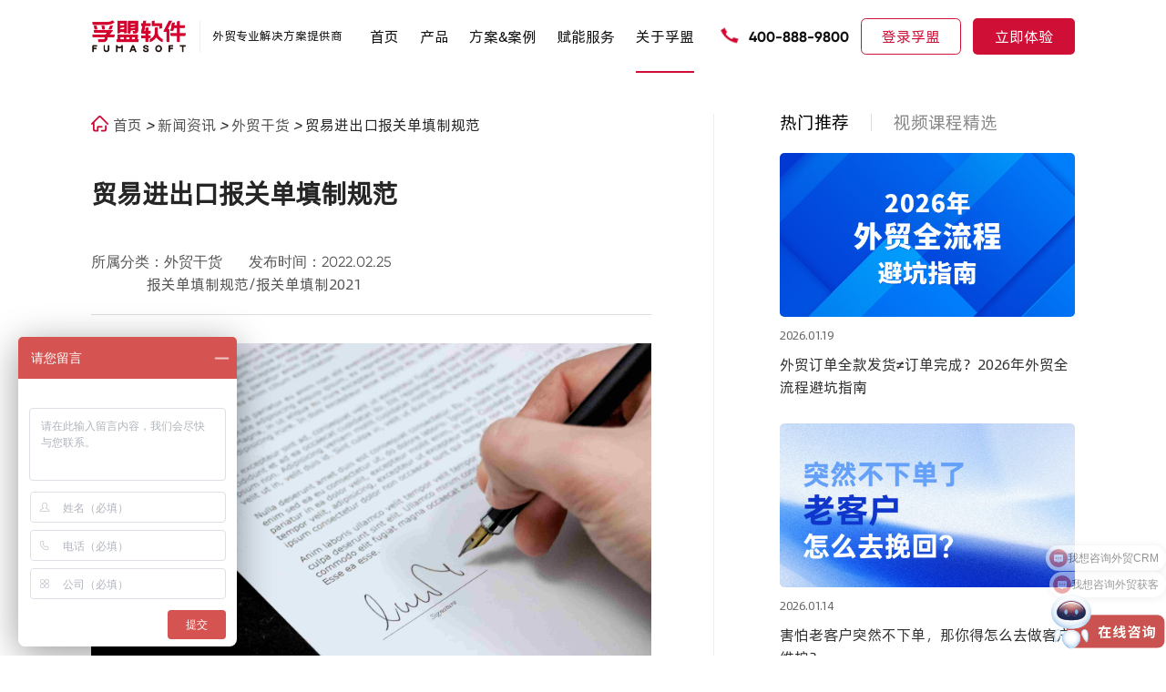

--- FILE ---
content_type: text/html; charset=utf-8
request_url: https://www.fumasoft.com/news/2350.html
body_size: 15901
content:
<!DOCTYPE html>
<html>
<head>
    <meta charset="utf-8">
    <meta http-equiv="X-UA-Compatible" content="IE=edge">
    <meta name="viewport" content="width=device-width, initial-scale=1.0">
    <title>贸易进出口报关单填制规范-孚盟软件</title>
    <meta name="description" content="">
    <meta name="keywords" content="">
    <meta name="canonical" content='https://www.fumasoft.com/news/2350.html'>
    <meta name="applicable-device" content="pc,mobile">
    <meta http-equiv="Cache-Control" content="no-transform"/> 
    <meta http-equiv="Cache-Control" content="no-siteapp"/>
    <link rel="stylesheet" href="/template/default/pc/skin/css/newstyle.css">
    <!--<link rel="stylesheet" href="/template/default/pc/skin/css/animate.css">-->
    <!--<link rel="stylesheet" href="/template/default/pc/skin/css/swiper-bundle.min.css">-->
    <!--<link rel="stylesheet" href="/template/default/pc/skin/css/share.min.css">-->
    <link rel="stylesheet" href="/template/default/pc/skin/layui/css/layui.css">
    <!--<link rel="stylesheet" href="/template/default/pc/skin/css/public.css">-->
    <!--<link rel="stylesheet" href="/template/default/pc/skin/css/style.css">-->
    <link rel="shortcut icon" href="/favicon.ico">
    
    <script src="//g.alicdn.com/frontend-lib/frontend-lib/2.3.74/antidom.js"></script><script src="//o.alicdn.com/frontend-lib/common-lib/jquery.min.js"></script><script src="/template/default/pc/skin/js/newjavascript.js"></script>
    <!--<script src="/template/default/pc/skin/js/jquery-3.3.1.min.js"></script>-->
    <!--<script src="/template/default/pc/skin/js/swiper.min.js"></script>-->
    <!--<script src="/template/default/pc/skin/js/swiper.animate1.0.2.min.js"></script>-->
    <!--<script src="/template/default/pc/skin/js/jquery.share.min.js"></script>-->
    <script src="/template/default/pc/skin/layui/layui.js"></script>
    <!--<meta http-equiv="Content-Security-Policy" content="upgrade-insecure-requests">-->
    <script>
var _hmt = _hmt || [];
(function() {
  if (window.location.hostname !== 'www.fumasoft.com' && 
      window.location.hostname !== 'fumasoft.com') {
    return;
  }
  var hm = document.createElement("script");
  hm.src = "https://hm.baidu.com/hm.js?c0a2a7df2324000edb9e536b3ad13cec";
  var s = document.getElementsByTagName("script")[0]; 
  s.parentNode.insertBefore(hm, s);
})();
</script>
<!-- Google tag (gtag.js) -->
<script async src="https://www.googletagmanager.com/gtag/js?id=G-SQZS4NKF2J"></script>
<script>
  window.dataLayer = window.dataLayer || [];
  function gtag(){dataLayer.push(arguments);}
  gtag('js', new Date());

  gtag('config', 'G-SQZS4NKF2J');
</script><!--tongji-->


</head>
<body>


<header class="header_container">
    <div class="w1620">
        <div class="box flexBetween">
            <div class="boxLeft ">
                <div class="flexBetween">
                    <div class="left">
                        <a href="/">
                            <img src="/uploads/allimg/20231101/069b566f7bc620a338f6954f2eb38c3c.png" alt="" class="img1">
                            <img src="/uploads/allimg/20231101/afdd5f9aa3c3bb8d52cee3c5b1cd051b.png" alt="" class="img2">
                        </a>
                    </div>
                    <div class="right">
                         外贸专业解决方案提供商                    </div>
                </div>
            </div>
            <nav class="flexCenter">
                <div class="item ">
                    <p><a href="/"> 首页 </a></p>
                </div>
                                <div class="item ">
                    <p><a href="/MX.html"> 产品 </a></p>
                    <section class="product_nav">
                        <div class="main flexBetween">

                            <div class="_left">
                                <ul>
                                                                        <li class="active"><a href="/business2.html"> <img src="/uploads/allimg/20230814/55139eb456e05fb83fcfbf3e431b1dbe.png" alt=""> 获客管理</a></li>
                                                                        <li class=""><a href="/MX.html"> <img src="/uploads/allimg/20230814/d14b792d28460a0f118eeb49333ad913.png" alt=""> 外贸客户管理</a></li>
                                                                        <li class=""><a href="/ERP.html"> <img src="/uploads/allimg/20231115/553648e6acedf4614ff463405e6cafc3.png" alt=""> 外贸业务管理</a></li>
                                                                        <li class=""><a href="/whatsapp.html"> <img src="/uploads/allimg/20240702/22c57fe9c35c731b1cf2a46ebf4e4fb7.png" alt=""> WhatsApp管理</a></li>
                                                                        <li class=""><a href="/ai.html"> <img src="/uploads/allimg/20240704/ca962b40664571f15365d64a79eff323.png" alt=""> 孚盟AI Pro</a></li>
                                                                    </ul>

                            </div>
                            <div class="_right ">
                                                                <div class="toggleMain active">
                                    <div class="flexStart">
                                                                                <div class="ite">
                                            <h5> <a href="/business2.html">找买家</a></h5>
                                                                                        <ul>
                                                                                                    <li><a href="/business2.html"> 贸易大数据</a></li>
                                                                                                    <li><a href="/business2.html"> 全网搜索</a></li>
                                                                                                    <li><a href="/business2.html"> AI自动开发</a></li>
                                                                                                    <li><a href="/business2.html"> 社媒获客</a></li>
                                                                                            </ul>
                                                                                    </div>
                                                                                <div class="ite">
                                            <h5> <a href="/check.html">客户背调</a></h5>
                                                                                        <ul>
                                                                                                    <li><a href="/check.html"> 采购商品</a></li>
                                                                                                    <li><a href="/check.html"> 采购周期</a></li>
                                                                                                    <li><a href="/check.html"> 供应链上下游</a></li>
                                                                                                    <li><a href="/check.html"> 供应链变更</a></li>
                                                                                            </ul>
                                                                                    </div>
                                                                                <div class="ite">
                                            <h5> <a href="/chance.html">商机获取</a></h5>
                                                                                        <ul>
                                                                                                    <li><a href="/chance.html"> 邮件营销 </a></li>
                                                                                                    <li><a href="/chance.html"> WhatsApp营销 </a></li>
                                                                                                    <li><a href="/chance.html"> 营销内容管理</a></li>
                                                                                                    <li><a href="/chance.html"> 营销分析</a></li>
                                                                                            </ul>
                                                                                    </div>
                                        
                                    </div>
                                </div>
                                                                <div class="toggleMain ">
                                    <div class="flexStart">
                                                                                <div class="ite">
                                            <h5> <a href="/MX.html?c=21#product">客户管理</a></h5>
                                                                                        <ul>
                                                                                                    <li><a href="/MX.html"> 智能建档</a></li>
                                                                                                    <li><a href="/MX.html"> 客户标签管理</a></li>
                                                                                                    <li><a href="/MX.html"> 客户跟进管理</a></li>
                                                                                                    <li><a href="/MX.html"> 联系人管理</a></li>
                                                                                                    <li><a href="/MX.html"> 客户移交管理</a></li>
                                                                                            </ul>
                                                                                    </div>
                                                                                <div class="ite">
                                            <h5> <a href="/MX.html?c=22#product">公海客户</a></h5>
                                                                                        <ul>
                                                                                                    <li><a href="/MX.html"> 分配/领取管理</a></li>
                                                                                                    <li><a href="/MX.html"> 私海保护管理</a></li>
                                                                                                    <li><a href="/MX.html"> 流转周期管理</a></li>
                                                                                            </ul>
                                                                                    </div>
                                                                                <div class="ite">
                                            <h5> <a href="/MX.html?c=23#product">邮件管理</a></h5>
                                                                                        <ul>
                                                                                                    <li><a href="/MX.html"> 自动分发管理</a></li>
                                                                                                    <li><a href="/MX.html"> 智能识别</a></li>
                                                                                                    <li><a href="/MX.html"> 下属邮件管理</a></li>
                                                                                                    <li><a href="/MX.html"> AI询盘回复管理</a></li>
                                                                                                    <li><a href="/MX.html"> 邮件追踪</a></li>
                                                                                                    <li><a href="/MX.html"> 群发单显</a></li>
                                                                                            </ul>
                                                                                    </div>
                                                                                <div class="ite">
                                            <h5> <a href="/MX.html?c=24#product">商机管理</a></h5>
                                                                                        <ul>
                                                                                                    <li><a href="/MX.html"> 商机流程管理</a></li>
                                                                                                    <li><a href="/MX.html"> 商机跟进管理</a></li>
                                                                                                    <li><a href="/MX.html"> 赢单分析</a></li>
                                                                                                    <li><a href="/MX.html"> 堵点分析</a></li>
                                                                                            </ul>
                                                                                    </div>
                                                                                <div class="ite">
                                            <h5> <a href="/MX.html?c=25#product">WhatsApp社媒管理</a></h5>
                                                                                        <ul>
                                                                                                    <li><a href="/MX.html"> WhatsApp管理</a></li>
                                                                                                    <li><a href="/MX.html"> Facebook管理</a></li>
                                                                                                    <li><a href="/MX.html"> Instagram管理</a></li>
                                                                                                    <li><a href="/MX.html"> 企微管理</a></li>
                                                                                            </ul>
                                                                                    </div>
                                        
                                    </div>
                                </div>
                                                                <div class="toggleMain ">
                                    <div class="flexStart">
                                                                                <div class="ite">
                                            <h5> <a href="/commm.html">商品管理</a></h5>
                                                                                        <ul>
                                                                                                    <li><a href="/commm.html?c=21#product"> 个性化属性配置</a></li>
                                                                                                    <li><a href="/commm.html?c=22#product"> 图片管理</a></li>
                                                                                                    <li><a href="/commm.html?c=23#product"> 价格管理</a></li>
                                                                                                    <li><a href="/commm.html?c=24#product"> 营销落地页管理</a></li>
                                                                                            </ul>
                                                                                    </div>
                                                                                <div class="ite">
                                            <h5> <a href="/anall.html">线索管理</a></h5>
                                                                                        <ul>
                                                                                                    <li><a href="/anall.html?c=21#product"> 线索分配管理</a></li>
                                                                                                    <li><a href="/anall.html?c=22#product"> 跟进管理</a></li>
                                                                                                    <li><a href="/anall.html?c=23#product"> 成交分析</a></li>
                                                                                            </ul>
                                                                                    </div>
                                                                                <div class="ite">
                                            <h5> <a href="/sales.html">销售管理</a></h5>
                                                                                        <ul>
                                                                                                    <li><a href="/sales.html?c=21#product"> 报价管理</a></li>
                                                                                                    <li><a href="/sales.html?c=22#product"> 寄样管理</a></li>
                                                                                                    <li><a href="/sales.html?c=23#product"> 订单管理</a></li>
                                                                                                    <li><a href="/sales.html?c=24#product"> 收款核销</a></li>
                                                                                                    <li><a href="/sales.html?c=25#product"> 跟单管理</a></li>
                                                                                                    <li><a href="/sales.html?c=26#product"> 审批管理</a></li>
                                                                                            </ul>
                                                                                    </div>
                                                                                <div class="ite">
                                            <h5> <a href="/ERP.html">出货流程管理</a></h5>
                                                                                        <ul>
                                                                                                    <li><a href="/ERP.html?c=21#product"> 供应商管理</a></li>
                                                                                                    <li><a href="/ERP.html?c=22#product"> 采购管理</a></li>
                                                                                                    <li><a href="/ERP.html?c=23#product"> 出口管理</a></li>
                                                                                                    <li><a href="/ERP.html?c=24#product"> 财务管理</a></li>
                                                                                            </ul>
                                                                                    </div>
                                        
                                    </div>
                                </div>
                                                                <div class="toggleMain ">
                                    <div class="flexStart">
                                                                                <div class="ite">
                                            <h5> <a href="/whatsapp.html?c=21#product">WhatsApp获客</a></h5>
                                                                                        <ul>
                                                                                                    <li><a href="/whatsapp.html?c=21#product"> 开发自动化</a></li>
                                                                                                    <li><a href="/whatsapp.html?c=21#product"> 自动触达</a></li>
                                                                                            </ul>
                                                                                    </div>
                                                                                <div class="ite">
                                            <h5> <a href="/whatsapp.html?c=22#product">营销透视</a></h5>
                                                                                        <ul>
                                                                                                    <li><a href="/whatsapp.html?c=22#product"> 营销状态追踪</a></li>
                                                                                                    <li><a href="/whatsapp.html?c=22#product"> 二次营销</a></li>
                                                                                            </ul>
                                                                                    </div>
                                                                                <div class="ite">
                                            <h5> <a href="/whatsapp.html?c=23#product">一键在线沟通</a></h5>
                                                                                        <ul>
                                                                                                    <li><a href="/whatsapp.html?c=23#product"> 账号自动采集</a></li>
                                                                                                    <li><a href="/whatsapp.html?c=23#product"> 账号自动验证</a></li>
                                                                                                    <li><a href="/whatsapp.html?c=23#product"> 一键在线沟通</a></li>
                                                                                                    <li><a href="/whatsapp.html?c=23#product"> 公共账号</a></li>
                                                                                            </ul>
                                                                                    </div>
                                                                                <div class="ite">
                                            <h5> <a href="/whatsapp.html?c=24#product">智能建档</a></h5>
                                                                                        <ul>
                                                                                                    <li><a href="/whatsapp.html?c=24#product"> 集成CRM</a></li>
                                                                                                    <li><a href="/whatsapp.html?c=24#product"> 快速建档</a></li>
                                                                                            </ul>
                                                                                    </div>
                                                                                <div class="ite">
                                            <h5> <a href="/whatsapp.html?c=25#product">沟通记录留存</a></h5>
                                                                                        <ul>
                                                                                                    <li><a href="/whatsapp.html?c=25#product"> 多账号管理</a></li>
                                                                                                    <li><a href="/whatsapp.html?c=25#product"> 聊天记录管理</a></li>
                                                                                                    <li><a href="/whatsapp.html?c=25#product"> 聊天记录同步</a></li>
                                                                                            </ul>
                                                                                    </div>
                                                                                <div class="ite">
                                            <h5> <a href="/whatsapp.html?c=26#product"> AI智能摘要</a></h5>
                                                                                        <ul>
                                                                                                    <li><a href="/whatsapp.html?c=26#product"> 内容自动分析</a></li>
                                                                                                    <li><a href="/whatsapp.html?c=26#product"> 自动提取</a></li>
                                                                                                    <li><a href="/whatsapp.html?c=26#product"> 状态自动同步</a></li>
                                                                                            </ul>
                                                                                    </div>
                                        
                                    </div>
                                </div>
                                                                <div class="toggleMain ">
                                    <div class="flexStart">
                                                                                <div class="ite">
                                            <h5> <a href="/ai.html?c=21#product">获客智能体</a></h5>
                                                                                        <ul>
                                                                                                    <li><a href="/ai.html?c=21#product"> 孚盟AI获客宝</a></li>
                                                                                                    <li><a href="/ai.html?c=21#product"> AI找买家</a></li>
                                                                                                    <li><a href="/ai.html?c=21#product"> AI客户背调</a></li>
                                                                                                    <li><a href="/ai.html?c=21#product"> AI打招呼</a></li>
                                                                                            </ul>
                                                                                    </div>
                                                                                <div class="ite">
                                            <h5> <a href="/ai.html?c=22#product">营销智能体</a></h5>
                                                                                        <ul>
                                                                                                    <li><a href="/ai.html?c=22#product"> AI营销</a></li>
                                                                                                    <li><a href="/ai.html?c=22#product"> AI写开发信</a></li>
                                                                                                    <li><a href="/ai.html?c=22#product"> AI邮件智能测评</a></li>
                                                                                                    <li><a href="/ai.html?c=22#product"> AI图文、视频、卖点提炼</a></li>
                                                                                            </ul>
                                                                                    </div>
                                                                                <div class="ite">
                                            <h5> <a href="/ai.html?c=23#product">线索智能体</a></h5>
                                                                                        <ul>
                                                                                                    <li><a href="/ai.html?c=23#product"> AI客户洞察</a></li>
                                                                                                    <li><a href="/ai.html?c=23#product"> 线索自动分配</a></li>
                                                                                                    <li><a href="/ai.html?c=23#product"> AI智能建档</a></li>
                                                                                            </ul>
                                                                                    </div>
                                                                                <div class="ite">
                                            <h5> <a href="/ai.html?c=24#product">沟通智能体</a></h5>
                                                                                        <ul>
                                                                                                    <li><a href="/ai.html?c=24#product"> AI智能回复</a></li>
                                                                                                    <li><a href="/ai.html?c=24#product"> AI意图追踪</a></li>
                                                                                                    <li><a href="/ai.html?c=24#product"> 智能会话分拣</a></li>
                                                                                            </ul>
                                                                                    </div>
                                                                                <div class="ite">
                                            <h5> <a href="/ai.html?c=25#product">客户智能体</a></h5>
                                                                                        <ul>
                                                                                                    <li><a href="/ai.html?c=25#product"> AI客户画像</a></li>
                                                                                                    <li><a href="/ai.html?c=25#product"> AI智能客群</a></li>
                                                                                                    <li><a href="/ai.html?c=25#product"> AI行动指南</a></li>
                                                                                                    <li><a href="/ai.html?c=25#product"> AI智能客服</a></li>
                                                                                            </ul>
                                                                                    </div>
                                                                                <div class="ite">
                                            <h5> <a href="/ai.html?c=26#product">团队智能体</a></h5>
                                                                                        <ul>
                                                                                                    <li><a href="/ai.html?c=26#product"> AI沟通质检</a></li>
                                                                                                    <li><a href="/ai.html?c=26#product"> AI业绩数据</a></li>
                                                                                                    <li><a href="/ai.html?c=26#product"> AI沟通意图追踪</a></li>
                                                                                            </ul>
                                                                                    </div>
                                                                                <div class="ite">
                                            <h5> <a href="/ai.html?c=27#product">数据智能体</a></h5>
                                                                                        <ul>
                                                                                                    <li><a href="/ai.html?c=27#product"> 智能数据助理</a></li>
                                                                                                    <li><a href="/ai.html?c=27#product"> 智能任务处理</a></li>
                                                                                                    <li><a href="/ai.html?c=27#product"> Boss助理</a></li>
                                                                                            </ul>
                                                                                    </div>
                                        
                                    </div>
                                </div>
                                
                            </div>
                        </div>
                    </section>

                </div>
                                <div class="item">
                        <p><a href="/solution2.html">方案&amp;案例 </a></p>
                        
                        <section class="case_nav">
                            <div class="main flexBetween">
                                <div class="_left">
                                    <ul>
                                                                                <li class="active"><a href="/anli.html"> <img src="/uploads/allimg/20230911/2eba2c1edd6c6cff32059e3bfc988036.png" alt=""> 行业案例</a></li>
                                                                                <li class=""><a href="/solution1.html"> <img src="/uploads/allimg/20230911/a89cba43cb8528928ff4be326c8ff1f4.png" alt=""> 解决方案</a></li>
                                                                            </ul>
                                </div>
                                <div class="_right">
                                                                        <div class="toggleMain active">
                                        <div class="m flexBetween">
                                            <div class="m_l">
                                                                                                <div class="ite">
                                                    <a href="/anli_1.html">
                                                        <figcaption>机械设备 </figcaption>
                                                        <figure><img src="/uploads/allimg/20240704/da603d488c0a410eec68a9ad15c65fb9.png" alt=""> </figure>
                                                    </a>
                                                </div>
                                                                                                <div class="ite">
                                                    <a href="/anli_2.html">
                                                        <figcaption>新能源 </figcaption>
                                                        <figure><img src="/uploads/allimg/20240705/7ef9739d57529c29df507bd9bd63f682.jpg" alt=""> </figure>
                                                    </a>
                                                </div>
                                                                                                <div class="ite">
                                                    <a href="/anli_3.html">
                                                        <figcaption>服装纺织 </figcaption>
                                                        <figure><img src="/uploads/allimg/20240705/f7613c590e69ecdc0a877d811d56194c.jpg" alt=""> </figure>
                                                    </a>
                                                </div>
                                                                                                <div class="ite">
                                                    <a href="/anli_4.html">
                                                        <figcaption>汽车配件 </figcaption>
                                                        <figure><img src="/uploads/allimg/20240705/12d3c138a97ac0ac1910d72942018774.jpg" alt=""> </figure>
                                                    </a>
                                                </div>
                                                                                                <div class="ite">
                                                    <a href="/anli_5.html">
                                                        <figcaption>医疗器械 </figcaption>
                                                        <figure><img src="/uploads/allimg/20240705/412227ff1c96383e76d9b3ba16b3f703.jpg" alt=""> </figure>
                                                    </a>
                                                </div>
                                                                                                <div class="ite">
                                                    <a href="/anli_6.html">
                                                        <figcaption>电子家电 </figcaption>
                                                        <figure><img src="/uploads/allimg/20240705/532f88f93c989c192a79e7c9121703a5.jpg" alt=""> </figure>
                                                    </a>
                                                </div>
                                                                                                <div class="ite">
                                                    <a href="/anli_7.html">
                                                        <figcaption>灯具照明 </figcaption>
                                                        <figure><img src="/uploads/allimg/20240705/0ef8b8dc3e13ba7e7cbb949e34fc05dc.jpg" alt=""> </figure>
                                                    </a>
                                                </div>
                                                                                                <div class="ite">
                                                    <a href="/anli_8.html">
                                                        <figcaption>日用消费品 </figcaption>
                                                        <figure><img src="/uploads/allimg/20240705/66b983d5acb346e2360e4dfb98dafe3f.jpg" alt=""> </figure>
                                                    </a>
                                                </div>
                                                                                                <div class="ite">
                                                    <a href="/anli_9.html">
                                                        <figcaption>化工行业 </figcaption>
                                                        <figure><img src="/uploads/allimg/20240705/e2a7cd4e409a5cce5800d2e08ee67dde.jpg" alt=""> </figure>
                                                    </a>
                                                </div>
                                                                                                <div class="ite">
                                                    <a href="/anli_10.html">
                                                        <figcaption>礼品包装 </figcaption>
                                                        <figure><img src="/uploads/allimg/20240705/e23b45118c69257acf900983ee30c59f.jpg" alt=""> </figure>
                                                    </a>
                                                </div>
                                                                                                <div class="ite">
                                                    <a href="/anli_11.html">
                                                        <figcaption>五金工具 </figcaption>
                                                        <figure><img src="/uploads/allimg/20240705/240a68b35a499768269d597a2fbcee65.jpg" alt=""> </figure>
                                                    </a>
                                                </div>
                                                                                                <div class="ite">
                                                    <a href="/anli_12.html">
                                                        <figcaption>箱包鞋服 </figcaption>
                                                        <figure><img src="/uploads/allimg/20240705/d11dd3d6e1ed46a19efa7d98873bd527.jpg" alt=""> </figure>
                                                    </a>
                                                </div>
                                                                                                <div class="ite">
                                                    <a href="/anli_13.html">
                                                        <figcaption>办公文具 </figcaption>
                                                        <figure><img src="/uploads/allimg/20240705/cf9bafd98fbe86f5545e34b5da019be2.jpg" alt=""> </figure>
                                                    </a>
                                                </div>
                                                                                                <div class="ite">
                                                    <a href="/anli_14.html">
                                                        <figcaption>建材家具 </figcaption>
                                                        <figure><img src="/uploads/allimg/20240705/e6c32e62d5f1edc5ed9e88856128561a.jpg" alt=""> </figure>
                                                    </a>
                                                </div>
                                                                                                <div class="ite">
                                                    <a href="/anli_17.html">
                                                        <figcaption>跨境物流 </figcaption>
                                                        <figure><img src="/uploads/allimg/20240705/262af602e6fb73bfccd927c7eb6d2d79.jpg" alt=""> </figure>
                                                    </a>
                                                </div>
                                                                                                <div class="ite">
                                                    <a href="/anli_15.html">
                                                        <figcaption>行业领袖 </figcaption>
                                                        <figure><img src="/uploads/allimg/20240704/b02512a43bce74642c6ab94b06199288.jpg" alt=""> </figure>
                                                    </a>
                                                </div>
                                                                                             
                                            </div>
                                            <div class="m_r radui">
                                                                                            <figure> <img src="/template/default/pc/skin/images/0704_01.jpg" alt=""></figure>
                                                <figcaption>
                                                    <div class="content1">
                                                        更多案例                                                    </div>
                                                    <div class="content2">
                                                        超过60000+家外贸企业，使用孚盟软件产品及服务                                                    </div>
                                                    <div class="content3">
                                                        <div class="home_link1 color">
                                                            <a class="a" href="/anli.html">
                                                                <span> 立即查看 <i
                                                                        class="layui-icon layui-icon-right"></i></span>
                                                            </a>
                                                        </div>
                                                    </div>
                                                </figcaption>
                                                    
                                            </div>
                                        </div>
                                    </div>
                                                                                                            <div class="toggleMain ">
                                        <!--<div class="mm">-->
                                        <!--    -->
                                        <!--    <div class="ite">-->
                                        <!--        <a href="/solution1.html">-->
                                        <!--            <div class="content1">-->
                                        <!--                外贸获客解决方案-->
                                        <!--            </div>-->
                                        <!--            <div class="content2">-->
                                        <!--                提升开发效率，突破获客瓶颈-->
                                        <!--            </div>-->
                                        <!--            <div class="content3">-->
                                        <!--                <div class="home_link1 color">-->
                                        <!--                    <div class="a" >-->
                                        <!--                        <span>-->
                                        <!--                            立即查看-->
                                        <!--                            <i class="layui-icon layui-icon-right"></i>-->
                                        <!--                        </span>-->
                                        <!--                    </div>-->
                                        <!--                </div>-->
                                        <!--            </div>-->
                                        <!--        </a>-->
                                        <!--        <div class="img"><img src="/template/default/pc/skin/images/582.svg" alt=""></div>-->
                                        <!--    </div>-->
                                        <!--    -->
                                        <!--    <div class="ite">-->
                                        <!--        <a href="/solution2.html">-->
                                        <!--            <div class="content1">-->
                                        <!--                外贸全流程解决方案-->
                                        <!--            </div>-->
                                        <!--            <div class="content2">-->
                                        <!--                构建销售管理闭环，驱动企业高效运营-->
                                        <!--            </div>-->
                                        <!--            <div class="content3">-->
                                        <!--                <div class="home_link1 color">-->
                                        <!--                    <div class="a" >-->
                                        <!--                        <span>-->
                                        <!--                            立即查看-->
                                        <!--                            <i class="layui-icon layui-icon-right"></i>-->
                                        <!--                        </span>-->
                                        <!--                    </div>-->
                                        <!--                </div>-->
                                        <!--            </div>-->
                                        <!--        </a>-->
                                        <!--        <div class="img"><img src="/uploads/allimg/20250508/aa9685edb163b4eefbe45099b6d34c8d.svg" alt=""></div>-->
                                        <!--    </div>-->
                                        <!--    -->
                                        <!--    <div class="ite">-->
                                        <!--        <a href="/solution4.html">-->
                                        <!--            <div class="content1">-->
                                        <!--                客户管理解决方案&lt;span&gt;NEW&lt;/span&gt;-->
                                        <!--            </div>-->
                                        <!--            <div class="content2">-->
                                        <!--                全生命周期精细化运营客户价值-->
                                        <!--            </div>-->
                                        <!--            <div class="content3">-->
                                        <!--                <div class="home_link1 color">-->
                                        <!--                    <div class="a" >-->
                                        <!--                        <span>-->
                                        <!--                            立即查看-->
                                        <!--                            <i class="layui-icon layui-icon-right"></i>-->
                                        <!--                        </span>-->
                                        <!--                    </div>-->
                                        <!--                </div>-->
                                        <!--            </div>-->
                                        <!--        </a>-->
                                        <!--        <div class="img"><img src="/uploads/allimg/20250513/21fe99968b28c14c6c1ad610b35feabd.svg" alt=""></div>-->
                                        <!--    </div>-->
                                        <!--    -->
                                        <!--    <div class="ite">-->
                                        <!--        <a href="/solution5.html">-->
                                        <!--            <div class="content1">-->
                                        <!--                沟通管理解决方案&lt;span&gt;NEW&lt;/span&gt;-->
                                        <!--            </div>-->
                                        <!--            <div class="content2">-->
                                        <!--                聚合管理邮件、WhatsApp与社媒线上渠道-->
                                        <!--            </div>-->
                                        <!--            <div class="content3">-->
                                        <!--                <div class="home_link1 color">-->
                                        <!--                    <div class="a" >-->
                                        <!--                        <span>-->
                                        <!--                            立即查看-->
                                        <!--                            <i class="layui-icon layui-icon-right"></i>-->
                                        <!--                        </span>-->
                                        <!--                    </div>-->
                                        <!--                </div>-->
                                        <!--            </div>-->
                                        <!--        </a>-->
                                        <!--        <div class="img"><img src="/uploads/allimg/20250513/5cc5d00680570ee9989df34cdbb5c3a8.svg" alt=""></div>-->
                                        <!--    </div>-->
                                        <!--    -->
                                        <!--    <div class="ite">-->
                                        <!--        <a href="/solution6.html">-->
                                        <!--            <div class="content1">-->
                                        <!--                AI全场景提效解决方案&lt;span&gt;NEW&lt;/span&gt;-->
                                        <!--            </div>-->
                                        <!--            <div class="content2">-->
                                        <!--                用AI推动外贸业务增长-->
                                        <!--            </div>-->
                                        <!--            <div class="content3">-->
                                        <!--                <div class="home_link1 color">-->
                                        <!--                    <div class="a" >-->
                                        <!--                        <span>-->
                                        <!--                            立即查看-->
                                        <!--                            <i class="layui-icon layui-icon-right"></i>-->
                                        <!--                        </span>-->
                                        <!--                    </div>-->
                                        <!--                </div>-->
                                        <!--            </div>-->
                                        <!--        </a>-->
                                        <!--        <div class="img"><img src="/uploads/allimg/20250616/d17ff3a1851709febeae5e6c8a3039f6.svg" alt=""></div>-->
                                        <!--    </div>-->
                                        <!--    -->
                                        <!--    <div class="ite">-->
                                        <!--        <a href="/solution3.html">-->
                                        <!--            <div class="content1">-->
                                        <!--                集团化解决方案-->
                                        <!--            </div>-->
                                        <!--            <div class="content2">-->
                                        <!--                构建以客户为中心的智能化销售管理体系-->
                                        <!--            </div>-->
                                        <!--            <div class="content3">-->
                                        <!--                <div class="home_link1 color">-->
                                        <!--                    <div class="a" >-->
                                        <!--                        <span>-->
                                        <!--                            立即查看-->
                                        <!--                            <i class="layui-icon layui-icon-right"></i>-->
                                        <!--                        </span>-->
                                        <!--                    </div>-->
                                        <!--                </div>-->
                                        <!--            </div>-->
                                        <!--        </a>-->
                                        <!--        <div class="img"><img src="/uploads/allimg/20250508/1c91546c1a7608107b10b6086ae3a932.svg" alt=""></div>-->
                                        <!--    </div>-->
                                        <!--    -->
                                           
                                        <!--</div>-->
                                        
                                        <div class="flexBetween">
                                          <div class="mmList">
                                            <div>
                                                
                                                                                          <a class="a ite" href="/solution1.html">
                                                <div class="le">
                                                  <img src="/template/default/pc/skin/images/582.svg" alt="">
                                                </div>
                                                <div class="ri">
                                                  <div class="div">
                                                    <p>外贸获客解决方案</p>
                                                  </div>
                                                  <div class="p">
                                                   提升开发效率，突破获客瓶颈                                                  </div>
                                                </div>
                                              </a>
                                              
                                                                                          <a class="a ite" href="/solution2.html">
                                                <div class="le">
                                                  <img src="/uploads/allimg/20250508/aa9685edb163b4eefbe45099b6d34c8d.svg" alt="">
                                                </div>
                                                <div class="ri">
                                                  <div class="div">
                                                    <p>外贸全流程解决方案</p>
                                                  </div>
                                                  <div class="p">
                                                   构建销售管理闭环，驱动企业高效运营                                                  </div>
                                                </div>
                                              </a>
                                              
                                                                                          <a class="a ite" href="/solution4.html">
                                                <div class="le">
                                                  <img src="/uploads/allimg/20250513/21fe99968b28c14c6c1ad610b35feabd.svg" alt="">
                                                </div>
                                                <div class="ri">
                                                  <div class="div">
                                                    <p>客户管理解决方案<span>NEW</span></p>
                                                  </div>
                                                  <div class="p">
                                                   全生命周期精细化运营客户价值                                                  </div>
                                                </div>
                                              </a>
                                              
                                                                                          <a class="a ite" href="/solution5.html">
                                                <div class="le">
                                                  <img src="/uploads/allimg/20250513/5cc5d00680570ee9989df34cdbb5c3a8.svg" alt="">
                                                </div>
                                                <div class="ri">
                                                  <div class="div">
                                                    <p>沟通管理解决方案<span>NEW</span></p>
                                                  </div>
                                                  <div class="p">
                                                   聚合管理邮件、WhatsApp与社媒线上渠道                                                  </div>
                                                </div>
                                              </a>
                                              
                                                                                          <a class="a ite" href="/solution6.html">
                                                <div class="le">
                                                  <img src="/uploads/allimg/20250616/d17ff3a1851709febeae5e6c8a3039f6.svg" alt="">
                                                </div>
                                                <div class="ri">
                                                  <div class="div">
                                                    <p>AI全场景提效解决方案<span>NEW</span></p>
                                                  </div>
                                                  <div class="p">
                                                   用AI推动外贸业务增长                                                  </div>
                                                </div>
                                              </a>
                                              
                                                                                          <a class="a ite" href="/solution3.html">
                                                <div class="le">
                                                  <img src="/uploads/allimg/20250508/1c91546c1a7608107b10b6086ae3a932.svg" alt="">
                                                </div>
                                                <div class="ri">
                                                  <div class="div">
                                                    <p>集团化解决方案</p>
                                                  </div>
                                                  <div class="p">
                                                   构建以客户为中心的智能化销售管理体系                                                  </div>
                                                </div>
                                              </a>
                                              
                                                                                        </div>
                                          </div>
                                          <div class="mmTj">
                                                                                        <a href="/solution1.html">
                                              <img src="/template/default/pc/skin/images/581.jpg" alt="">
                                              <figcaption>
                                                <div class="cont1">
                                                  孚盟数智化解决方案                                                </div>
                                                <div class="cont2">
                                                  沉淀20年，60000+外贸企业 各类业务场景难题和对应解决方案                                                </div>
                                              </figcaption>
                                            </a>
                                                                                      </div>
                                        </div>
                                    </div>
                                                                                                        </div>
                            </div>
                        </section>
                    </div>
                                 <div class="item item1 ">
                    <p><a href="/media.html"> 赋能服务 </a></p>
                                            <div class="select">
                            <ul>
                                                                <li class=""> <a href="/media.html">孚盟课堂</a> </li>
                                                                <li class=""> <a href="/meeting.html">线下沙龙</a> </li>
                                                                <li class=""> <a href="/interview.html">媒体大会</a> </li>
                                                            </ul>
                        </div>
                                    </div>
                                 <div class="item item1 active">
                    <p><a href="/business.html"> 关于孚盟 </a></p>
                                            <div class="select">
                            <ul>
                                                                <li class=""> <a href="/business.html">公司介绍</a> </li>
                                                                <li class=""> <a href="/culture.html">企业文化</a> </li>
                                                                <li class=""> <a href="/about24.html">联系我们</a> </li>
                                                                <li class=""> <a href="/Cooperation.html">合作伙伴</a> </li>
                                                                <li class="active"> <a href="/news.html">新闻资讯</a> </li>
                                                                <li class=""> <a href="/doc1.html">帮助中心</a> </li>
                                                                <li class=""> <a href="/download.html">下载中心</a> </li>
                                                            </ul>
                        </div>
                                    </div>
                                
            </nav>
            <div class="boxRight">
                <div class="flexCenter">
                    <div class="left">
                        <div>
                            <img src="/template/default/pc/skin/images/icon5.png" alt="" class="img1">
                            <img src="/template/default/pc/skin/images/icon11.png" alt="" class="img2">
                            <a href="tel:400-888-9800"> 400-888-9800</a>
                        </div>
                    </div>
                    <div class="button1">
                        <div class="home_link1">
                            <a class="a" target="_blank" href="https://fumamx.com/#/login" rel="nofollow"> 
                                <span> 登录孚盟</span>
                            </a>
                        </div>
                    </div>
                    <div class="button2">
                        <div class="home_link">
                            <a class="a"  href="/zhuceyuyue.html" rel="nofollow" target="_blank">
                                <span> 立即体验</span>
                            </a>
                        </div>
                    </div>
                </div>
            </div>
        </div>
    </div>
</header>

<div class="MobileMain">
    <section class="HeaderMobile">
        <div class="box">
            <div class="logo">
                <a href="/">
                    <img src="/uploads/allimg/20231101/afdd5f9aa3c3bb8d52cee3c5b1cd051b.png" alt="" class="img2">
                </a>
            </div>
            <div class="button">
                <div class="call">
                    <img src="/template/default/pc/skin/images/icon11.png" alt="" class="">
                    <a href="tel: 400-888-9800" rel="nofollow"> 400-888-9800</a>
                </div>

                <div class="menu">
                    <div class="menu_btn">
                        <p>
                            <span></span>
                            <span></span>
                            <span></span>
                        </p>
                    </div>
                </div>
            </div>
        </div>
    </section>
</div>

<section class="PhoneNav">
    <div class="box">
        <nav>
            <div class="item ">
                <p><a href="/">首页 </a> <i class="layui-icon layui-icon-right"></i></p>
            </div>
                        <div class="item ">
                <p><a href="/MX.html">产品</a> <span></span></p>
                                <ul class="item_two">
                                            <li class="">
                            <p><a >获客管理 <span></span></a></p>
                                                        <ul class="item_three">

                                <li>
                                                                        <p><a href="/business2.html">找买家 <i class="layui-icon layui-icon-right"></i></a></p>
                                                                        <p><a href="/check.html">客户背调 <i class="layui-icon layui-icon-right"></i></a></p>
                                                                        <p><a href="/chance.html">商机获取 <i class="layui-icon layui-icon-right"></i></a></p>
                                                                    </li>

                            </ul>
                                                    </li>
                                            <li class="">
                            <p><a >外贸客户管理 <span></span></a></p>
                                                        <ul class="item_three">

                                <li>
                                                                        <p><a href="/MX.html?c=21#product">客户管理 <i class="layui-icon layui-icon-right"></i></a></p>
                                                                        <p><a href="/MX.html?c=22#product">公海客户 <i class="layui-icon layui-icon-right"></i></a></p>
                                                                        <p><a href="/MX.html?c=23#product">邮件管理 <i class="layui-icon layui-icon-right"></i></a></p>
                                                                        <p><a href="/MX.html?c=24#product">商机管理 <i class="layui-icon layui-icon-right"></i></a></p>
                                                                        <p><a href="/MX.html?c=25#product">WhatsApp社媒管理 <i class="layui-icon layui-icon-right"></i></a></p>
                                                                    </li>

                            </ul>
                                                    </li>
                                            <li class="">
                            <p><a >外贸业务管理 <span></span></a></p>
                                                        <ul class="item_three">

                                <li>
                                                                        <p><a href="/commm.html">商品管理 <i class="layui-icon layui-icon-right"></i></a></p>
                                                                        <p><a href="/anall.html">线索管理 <i class="layui-icon layui-icon-right"></i></a></p>
                                                                        <p><a href="/sales.html">销售管理 <i class="layui-icon layui-icon-right"></i></a></p>
                                                                        <p><a href="/ERP.html">出货流程管理 <i class="layui-icon layui-icon-right"></i></a></p>
                                                                    </li>

                            </ul>
                                                    </li>
                                            <li class="">
                            <p><a >WhatsApp管理 <span></span></a></p>
                                                        <ul class="item_three">

                                <li>
                                                                        <p><a href="/whatsapp.html?c=21#product">WhatsApp获客 <i class="layui-icon layui-icon-right"></i></a></p>
                                                                        <p><a href="/whatsapp.html?c=22#product">营销透视 <i class="layui-icon layui-icon-right"></i></a></p>
                                                                        <p><a href="/whatsapp.html?c=23#product">一键在线沟通 <i class="layui-icon layui-icon-right"></i></a></p>
                                                                        <p><a href="/whatsapp.html?c=24#product">智能建档 <i class="layui-icon layui-icon-right"></i></a></p>
                                                                        <p><a href="/whatsapp.html?c=25#product">沟通记录留存 <i class="layui-icon layui-icon-right"></i></a></p>
                                                                        <p><a href="/whatsapp.html?c=26#product"> AI智能摘要 <i class="layui-icon layui-icon-right"></i></a></p>
                                                                    </li>

                            </ul>
                                                    </li>
                                            <li class="">
                            <p><a >孚盟AI Pro <span></span></a></p>
                                                        <ul class="item_three">

                                <li>
                                                                        <p><a href="/ai.html?c=21#product">获客智能体 <i class="layui-icon layui-icon-right"></i></a></p>
                                                                        <p><a href="/ai.html?c=22#product">营销智能体 <i class="layui-icon layui-icon-right"></i></a></p>
                                                                        <p><a href="/ai.html?c=23#product">线索智能体 <i class="layui-icon layui-icon-right"></i></a></p>
                                                                        <p><a href="/ai.html?c=24#product">沟通智能体 <i class="layui-icon layui-icon-right"></i></a></p>
                                                                        <p><a href="/ai.html?c=25#product">客户智能体 <i class="layui-icon layui-icon-right"></i></a></p>
                                                                        <p><a href="/ai.html?c=26#product">团队智能体 <i class="layui-icon layui-icon-right"></i></a></p>
                                                                        <p><a href="/ai.html?c=27#product">数据智能体 <i class="layui-icon layui-icon-right"></i></a></p>
                                                                    </li>

                            </ul>
                                                    </li>
                                    </ul>
                            </div>
                        <div class="item ">
                <p><a href="/solution2.html">方案&amp;案例</a> <span></span></p>
                                <ul class="item_two">
                                            <li class="">
                            <p><a >行业案例 <span></span></a></p>
                                                        <ul class="item_three">

                                <li>
                                                                        <p><a href="/anli_1.html">机械设备 <i class="layui-icon layui-icon-right"></i></a></p>
                                                                        <p><a href="/anli_2.html">新能源 <i class="layui-icon layui-icon-right"></i></a></p>
                                                                        <p><a href="/anli_3.html">服装纺织 <i class="layui-icon layui-icon-right"></i></a></p>
                                                                        <p><a href="/anli_4.html">汽车配件 <i class="layui-icon layui-icon-right"></i></a></p>
                                                                        <p><a href="/anli_5.html">医疗器械 <i class="layui-icon layui-icon-right"></i></a></p>
                                                                        <p><a href="/anli_6.html">电子家电 <i class="layui-icon layui-icon-right"></i></a></p>
                                                                        <p><a href="/anli_7.html">灯具照明 <i class="layui-icon layui-icon-right"></i></a></p>
                                                                        <p><a href="/anli_8.html">日用消费品 <i class="layui-icon layui-icon-right"></i></a></p>
                                                                        <p><a href="/anli_9.html">化工行业 <i class="layui-icon layui-icon-right"></i></a></p>
                                                                        <p><a href="/anli_10.html">礼品包装 <i class="layui-icon layui-icon-right"></i></a></p>
                                                                        <p><a href="/anli_11.html">五金工具 <i class="layui-icon layui-icon-right"></i></a></p>
                                                                        <p><a href="/anli_12.html">箱包鞋服 <i class="layui-icon layui-icon-right"></i></a></p>
                                                                        <p><a href="/anli_13.html">办公文具 <i class="layui-icon layui-icon-right"></i></a></p>
                                                                        <p><a href="/anli_14.html">建材家具 <i class="layui-icon layui-icon-right"></i></a></p>
                                                                        <p><a href="/anli_17.html">跨境物流 <i class="layui-icon layui-icon-right"></i></a></p>
                                                                        <p><a href="/anli_15.html">行业领袖 <i class="layui-icon layui-icon-right"></i></a></p>
                                                                    </li>

                            </ul>
                                                    </li>
                                            <li class="">
                            <p><a >解决方案 <span></span></a></p>
                                                        <ul class="item_three">

                                <li>
                                                                        <p><a href="/solution1.html">外贸获客解决方案 <i class="layui-icon layui-icon-right"></i></a></p>
                                                                        <p><a href="/solution2.html">外贸全流程解决方案 <i class="layui-icon layui-icon-right"></i></a></p>
                                                                        <p><a href="/solution4.html">客户管理解决方案&lt;span&gt;NEW&lt;/span&gt; <i class="layui-icon layui-icon-right"></i></a></p>
                                                                        <p><a href="/solution5.html">沟通管理解决方案&lt;span&gt;NEW&lt;/span&gt; <i class="layui-icon layui-icon-right"></i></a></p>
                                                                        <p><a href="/solution6.html">AI全场景提效解决方案&lt;span&gt;NEW&lt;/span&gt; <i class="layui-icon layui-icon-right"></i></a></p>
                                                                        <p><a href="/solution3.html">集团化解决方案 <i class="layui-icon layui-icon-right"></i></a></p>
                                                                    </li>

                            </ul>
                                                    </li>
                                    </ul>
                            </div>
                        <div class="item ">
                <p><a href="/media.html">赋能服务</a> <span></span></p>
                                <ul class="item_two">
                                            <li class="">
                            <p><a  href="/media.html">孚盟课堂 <i class="layui-icon layui-icon-right"></i> </a></p>
                                                    </li>
                                            <li class="">
                            <p><a  href="/meeting.html">线下沙龙 <i class="layui-icon layui-icon-right"></i> </a></p>
                                                    </li>
                                            <li class="">
                            <p><a  href="/interview.html">媒体大会 <i class="layui-icon layui-icon-right"></i> </a></p>
                                                    </li>
                                    </ul>
                            </div>
                        <div class="item ">
                <p><a href="/business.html">关于孚盟</a> <span></span></p>
                                <ul class="item_two">
                                            <li class="">
                            <p><a  href="/business.html">公司介绍 <i class="layui-icon layui-icon-right"></i> </a></p>
                                                    </li>
                                            <li class="">
                            <p><a  href="/culture.html">企业文化 <i class="layui-icon layui-icon-right"></i> </a></p>
                                                    </li>
                                            <li class="">
                            <p><a  href="/about24.html">联系我们 <i class="layui-icon layui-icon-right"></i> </a></p>
                                                    </li>
                                            <li class="">
                            <p><a  href="/Cooperation.html">合作伙伴 <i class="layui-icon layui-icon-right"></i> </a></p>
                                                    </li>
                                            <li class="">
                            <p><a >新闻资讯 <span></span></a></p>
                                                        <ul class="item_three">

                                <li>
                                                                        <p><a href="/news.html">孚盟资讯 <i class="layui-icon layui-icon-right"></i></a></p>
                                                                        <p><a href="/news5.html">外贸干货 <i class="layui-icon layui-icon-right"></i></a></p>
                                                                        <p><a href="/cpzt.html">产品专题 <i class="layui-icon layui-icon-right"></i></a></p>
                                                                        <p><a href="/companyfile1.html">贸易数据 <i class="layui-icon layui-icon-right"></i></a></p>
                                                                        <p><a href="/news27.html">更多专题 <i class="layui-icon layui-icon-right"></i></a></p>
                                                                    </li>

                            </ul>
                                                    </li>
                                            <li class="">
                            <p><a >帮助中心 <span></span></a></p>
                                                        <ul class="item_three">

                                <li>
                                                                        <p><a href="/doc1.html">常见问题 <i class="layui-icon layui-icon-right"></i></a></p>
                                                                    </li>

                            </ul>
                                                    </li>
                                            <li class="">
                            <p><a  href="/download.html">下载中心 <i class="layui-icon layui-icon-right"></i> </a></p>
                                                    </li>
                                    </ul>
                            </div>
            
            <div class="item ">
                <p><a target="_blank" href="https://fumamx.com/#/login" rel="nofollow">登录孚盟 </a> <i class="layui-icon layui-icon-right"></i></p>
            </div>
                <div class="item ">
                <p><a target="_blank" href="/zhuceyuyue.html" rel="nofollow" >立即体验 </a> <i class="layui-icon layui-icon-right"></i></p>
            </div>

        </nav>
    </div>
</section>


<!-- 关于我们banner模型 -->





<article class="news_info">
    <div class="w1620  p105_">
        <div class="box flexBetween">
            <div class="boxLeft">
                <section class="mbx wow animate__fadeInUp">

                    <a href="/"><img src="/template/default/pc/skin/images/img35.png" alt="">首页</a>
                    <i class="">></i>
                 
                    <a href="/news.html"> 新闻资讯 </a>
                    <i class="">></i>
                    <a href="/news5.html"> 外贸干货 </a>
                    <i class="">></i>
                    <span>贸易进出口报关单填制规范</span>
                </section>
                <div class="content0 wow animate__fadeInUp">
                   <h1> 贸易进出口报关单填制规范</h1>
                </div>
                <div class="content1 flexBetween wow animate__fadeInUp">
                    <div class="left">
                        <span>所属分类：外贸干货</span>
                        <span>发布时间：2022.02.25</span>
                    </div>
                    <div class="right flexBetween">
                        <div class="l">
                            <img src="" alt="">
                        </div>
                        <div class="r">
                            报关单填制规范/报关单填制2021                        </div>
                    </div>
                </div>
                <div class="content2 wow animate__fadeInUp">
                    <p><img alt="贸易进出口报关单填制规范(图1)"  alt="贸易进出口报关单填制规范" id="1342" src="/repository/image/8d0f6bd4-d60c-432b-8bb2-b8c582ef6409.jpg" style="max-width:100%!important;height:auto;width: 100%; height: auto;" /></p>

<p>填制进出口货物报关单的一般要求</p>

<p>　　进出口货物报关单由海关统一印制，内容共有47个栏目，除&ldquo;税费征收情况&rdquo;及&ldquo;海关审单批注及放行日期签字&rdquo;两项栏目外，其余均由收发货人或其代理人填写。</p>

<p>　　1.申报人必须按照《海关法》、《海关进出口申报管理规定》和《海关进出口货物报关单填制规范》的有关规定，向海关如实申报，不可以伪报、瞒报、虚报和迟报。</p>

<p>　　2.填制内容必须真实，做到&ldquo;单证相符&rdquo;和&ldquo;单货相符&rdquo;，即所填报关单各栏目必须与商业发票、装箱单、批准文件和随附单据相符;必须与实际进出口货物情况相符。</p>

<p>　　3.报关单的填报要准确、齐全、完整、字迹清楚，不得用铅笔或红色复写纸填写;若有更正，须在更正项目上加盖&ldquo;校对章&rdquo;。一般用电脑打印或打字机打印。</p>

<p>　　4.不同批文的货物、不同合同的货物、同一批货物中不同贸易方式、同一批货物不同运输方式、同一批货物相同运输方式但航次不同的货物，均应分单填报。</p>

<p>　　5.一份原产地证书只能对应一份报关单。同一份报关单上的同一种商品不能同时享受协定税率和减免税。</p>

<p>　　6.一份报关单最多填报20项商品。超过20项商品时，也必须分单填报。一张纸质报关单上最多打印5项商品。</p>

<p>　　7.分栏填报：反映进出口商品本身情况的项目中，须以相同的项号进行分栏填报。</p>

<p>　　8.分行填报：反映不同的项号、商品名称、规格型号、数量及单位和不同的单价等均要分行填制。</p>

<p>　　9.对已向海关申报的进出口货物报关单，如原填报内容与实际进出口货物不一致而有正当理由的，申报人应向海关递交书面更正申请，海关核准后，对原报关单进行更改或撤销。</p>

<p>　　10.报关单的份数和颜色：使用电子数据报关的填写一份报关单作为录入原始单据即可。不同的贸易方式和不同性质的报关人，使用不同颜色的报关单。</p>
                </div>

                <section class="UpDown">
                                        <div class="ellipsis wow animate__fadeInUp"> 上一条：<a href="/news/2351.html">【MAERSK】马士基航运船公司/马士基船运跟踪查询 </a></div>
                                        <div class="ellipsis wow animate__fadeInUp"> 下一条：<a href="/news/2349.html">海关报关操作流程图【附操作图】 </a></div>
                                    </section>
                <div class="link flexCenter wow animate__fadeInUp">
                    <div class="home_link">
                        <a class="a" href="/news5.html">
                            <span> 返回列表</span>
                        </a>
                    </div>
                </div>

            </div>
            <div class="boxRight">
                <div class="list list1">
                    <div class="toggle flexStart wow animate__fadeInUp">

                        <p class="active"> 热门推荐</p>
                        <p> 视频课程精选</p>
                    </div>
                    <div class="toggle_main wow animate__fadeInUp">
                        <div class="list_item active">
                            <div>
                                <!--                                调用当前分类新闻(调取最新)-->
                                                                <a href="/news/4812.html" title="外贸订单全款发货&ne;订单完成？2026年外贸全流程避坑指南">
                                    <figure><img src="/uploads/allimg/20260119/f3740ba36243705b418d46a8608ac4b2.jpg" alt="外贸订单全款发货&ne;订单完成？2026年外贸全流程避坑指南"></figure>
                                    <div class="time"> 2026.01.19 </div>
                                    <figcaption class="ellipsis2"> 外贸订单全款发货&ne;订单完成？2026年外贸全流程避坑指南</figcaption>
                                </a>
                                                                <a href="/news/4810.html" title="害怕老客户突然不下单，那你得怎么去做客户维护？">
                                    <figure><img src="/uploads/allimg/20260114/78620e18a0940870f6fea29063c86e8d.jpg" alt="害怕老客户突然不下单，那你得怎么去做客户维护？"></figure>
                                    <div class="time"> 2026.01.14 </div>
                                    <figcaption class="ellipsis2"> 害怕老客户突然不下单，那你得怎么去做客户维护？</figcaption>
                                </a>
                                                                <a href="/news/4809.html" title="2026年做外贸，对于制造业来说那些前提是必不可少的？">
                                    <figure><img src="/uploads/allimg/20260112/801657c7b79261295829fede158c72da.jpg" alt="2026年做外贸，对于制造业来说那些前提是必不可少的？"></figure>
                                    <div class="time"> 2026.01.12 </div>
                                    <figcaption class="ellipsis2"> 2026年做外贸，对于制造业来说那些前提是必不可少的？</figcaption>
                                </a>
                                
                            </div>
                        </div>

                        <div class="list_item list_item1">
                            <div>
<!--                                调取视频课程(内推)-->
                                                                <a href="/media/4410.html" title="【孚盟AI Pro】AI Agent&mdash;&mdash;业务好助手，增长更轻松">
                                    <figure><img src="/uploads/allimg/20250731/855818de2ac3c237f3aaf5f2a8f92f4b.jpg" alt="【孚盟AI Pro】AI Agent&mdash;&mdash;业务好助手，增长更轻松"></figure>
                                    <figcaption> 【孚盟AI Pro】AI Agent&mdash;&mdash;业务好助手，增长更轻松 </figcaption>
                                </a>
                                                                <a href="/media/4409.html" title="【孚盟AI Pro】外贸CRM+AI&mdash;&mdash;AI客户画像">
                                    <figure><img src="/uploads/allimg/20250731/aba44049aa3b6c3b773b8b4c86e67b4e.jpg" alt="【孚盟AI Pro】外贸CRM+AI&mdash;&mdash;AI客户画像"></figure>
                                    <figcaption> 【孚盟AI Pro】外贸CRM+AI&mdash;&mdash;AI客户画像 </figcaption>
                                </a>
                                                                <a href="/media/4411.html" title="【孚盟AI Pro】外贸CRM+AI&mdash;&mdash;AI线索自动化">
                                    <figure><img src="/uploads/allimg/20250731/9f05eaf752a14129d075b73bedf848fb.jpg" alt="【孚盟AI Pro】外贸CRM+AI&mdash;&mdash;AI线索自动化"></figure>
                                    <figcaption> 【孚盟AI Pro】外贸CRM+AI&mdash;&mdash;AI线索自动化 </figcaption>
                                </a>
                                                            </div>

                        </div>

                    </div>
                </div>
                <div class="list list2">
                    <div class="toggle flexStart wow animate__fadeInUp">
                        <p class="active"> 更多专题</p>
                        <p> 海关数据相关</p>
                    </div>
                    <div class="toggle_main wow animate__fadeInUp">
                        <div class="list_item active">
                            <div>
<!--                                调取业务管理专题(更多专题)-->
                                                                <a href="/news/4802.html" title="真正有价值的外贸微信群，都在聊什么？">
                                    <figure><img src="/uploads/allimg/20260108/222b3b1b65a903fa077c8806027557a1.jpg" alt="真正有价值的外贸微信群，都在聊什么？"></figure>
                                    <div class="time"> 2026.01.08  </div>
                                    <figcaption class="ellipsis2"> 真正有价值的外贸微信群，都在聊什么？</figcaption>
                                </a>
                                                                <a href="/news/4801.html" title="跨境电商是外贸，那外贸是不是就是跨境电商？">
                                    <figure><img src="/uploads/allimg/20260108/9beb062c5791665e0e1dccf939fc90b1.jpg" alt="跨境电商是外贸，那外贸是不是就是跨境电商？"></figure>
                                    <div class="time"> 2026.01.08  </div>
                                    <figcaption class="ellipsis2"> 跨境电商是外贸，那外贸是不是就是跨境电商？</figcaption>
                                </a>
                                                                <a href="/news/4790.html" title="已经快2026年了，箱包出口企业怎么才能把货卖出去赚到钱？">
                                    <figure><img src="/uploads/allimg/20251209/07bc6c6da9b05719fed166fe282eaf01.jpg" alt="已经快2026年了，箱包出口企业怎么才能把货卖出去赚到钱？"></figure>
                                    <div class="time"> 2025.12.09  </div>
                                    <figcaption class="ellipsis2"> 已经快2026年了，箱包出口企业怎么才能把货卖出去赚到钱？</figcaption>
                                </a>
                                                            </div>
                        </div>
                        <div class="list_item">

                            <div>
<!--                                调用获客管理专题(调取最新)-->
                                                                <a href="/news/3751.html" title="外贸市场中如何利用工具深挖同行信息">
                                    <figure><img src="/uploads/allimg/20241203/ccc699f0fbe6c92879213e62d9879c9d.jpg" alt="外贸市场中如何利用工具深挖同行信息"></figure>
                                    <div class="time"> 2024.12.03 </div>
                                    <figcaption class="ellipsis2"> 外贸市场中如何利用工具深挖同行信息</figcaption>
                                </a>
                                                                <a href="/news/3658.html" title="如何正确使用海关数据开发客户？">
                                    <figure><img src="/uploads/allimg/20240904/66f708c7996405938c78a1a1fc97f180.jpg" alt="如何正确使用海关数据开发客户？"></figure>
                                    <div class="time"> 2024.09.03 </div>
                                    <figcaption class="ellipsis2"> 如何正确使用海关数据开发客户？</figcaption>
                                </a>
                                                                <a href="/news/3297.html" title="轻松查找外贸客户邮箱的软件">
                                    <figure><img src="/uploads/allimg/20240607/b2643c2ac9517c71407e15715b81d361.jpg" alt="轻松查找外贸客户邮箱的软件"></figure>
                                    <div class="time"> 2024.06.07 </div>
                                    <figcaption class="ellipsis2"> 轻松查找外贸客户邮箱的软件</figcaption>
                                </a>
                                                            </div>

                        </div>

                    </div>
                </div>
            </div>
        </div>
    </div>
</article>




<article class="HomeAdvertisement">
    <div class="img"><img src="/uploads/allimg/20240119/787d44eac16f5cc10345096583034a1a.jpg" alt=""></div>
    <div class="position">
        <div class="main">
            <div class="top wow animate__fadeInUp"> 眼见为实 马上体验 </div>
            <div class="bot flexCenter wow animate__fadeInUp">
                <div class="button2">
                    <div class="home_link">
                        <a class="a" target="_blank" href="/zhuceyuyue.html" rel="nofollow">
                            <span> 立即体验</span>
                        </a>
                    </div>
                </div>
                <div class="button1">
                    <div class="home_link1">
                        <a class="a" onclick="alertNew()" rel="nofollow">
                            <span> 在线咨询</span>
                        </a>
                    </div>
                </div>
            </div>
        </div>
    </div>
</article>

<footer class="footer_container">
    <div class="w1620">
        <div class="boxTop flexBetween wow animate__fadeInUp">
            <div class="boxLeft flexStart">
                                <div class="item">
                    <h5> 产品 </h5>
                                        <ul>
                                                <li><a href="/business2.html"> 获客管理</a></li>
                                                                                                <li><a href="/MX.html"> 外贸客户管理</a></li>
                                                                                                <li><a href="/ERP.html"> 外贸业务管理</a></li>
                                                                                                <li><a href="/whatsapp.html"> WhatsApp管理</a></li>
                                                                                                <li><a href="/ai.html"> 孚盟AI Pro</a></li>
                                                                                            </ul>
                                    </div>
                                <div class="item">
                    <h5> 方案&amp;案例 </h5>
                                        <ul>
                                                <li><a href="/anli.html"> 行业案例</a></li>
                                                                                                <li><a href="/solution1.html"> 外贸获客解决方案</a></li>
                                                <li><a href="/solution2.html"> 外贸全流程解决方案</a></li>
                                                <li><a href="/solution4.html"> 客户管理解决方案</a></li>
                                                <li><a href="/solution5.html"> 沟通管理解决方案</a></li>
                                                <li><a href="/solution6.html"> AI全场景提效解决方案</a></li>
                                                <li><a href="/solution3.html"> 集团化解决方案</a></li>
                                                                                            </ul>
                                    </div>
                                <div class="item">
                    <h5> 赋能服务 </h5>
                                        <ul>
                                                <li><a href="/media.html"> 孚盟课堂</a></li>
                                                                                                <li><a href="/meeting.html"> 线下沙龙</a></li>
                                                                                                <li><a href="/interview.html"> 媒体大会</a></li>
                                                                                            </ul>
                                    </div>
                                <div class="item">
                    <h5> 关于孚盟 </h5>
                                        <ul>
                                                <li><a href="/business.html"> 公司介绍</a></li>
                                                                                                <li><a href="/culture.html"> 企业文化</a></li>
                                                                                                <li><a href="/about24.html"> 联系我们</a></li>
                                                                                                <li><a href="/Cooperation.html"> 合作伙伴</a></li>
                                                                                                                                                                    </ul>
                                    </div>
                
            </div>
            <div class="boxCenter">
                <div class="content0">
                    全国销售热线
                </div>
                <div class="content1">
                    <a href="tel:400-888-9800" rel="nofollow">400-888-9800</a>
                </div>
                <div class="content2">
                    <p> <svg xmlns="http://www.w3.org/2000/svg" xmlns:xlink="http://www.w3.org/1999/xlink"
                             width="15px" height="16px">
                        <path fill-rule="evenodd" fill="rgb(154, 170, 190)"
                              d="M7.470,0.465 C3.707,0.465 0.646,3.312 0.646,6.859 C0.646,8.657 1.399,10.255 2.653,11.405 L7.470,15.900 L12.035,11.554 C13.390,10.404 14.293,8.708 14.293,6.809 C14.293,3.312 11.232,0.465 7.470,0.465 ZM7.470,9.306 C6.065,9.306 4.911,8.207 4.911,6.859 C4.911,5.510 6.065,4.411 7.470,4.411 C8.874,4.411 10.028,5.510 10.028,6.859 C10.028,8.258 8.874,9.306 7.470,9.306 Z" />
                    </svg>
                        地址：上海市闵行区新龙路360弄10号601                    </p>
                    <p><svg xmlns="http://www.w3.org/2000/svg" xmlns:xlink="http://www.w3.org/1999/xlink"
                            width="15px" height="13px">
                        <path fill-rule="evenodd" fill="rgb(154, 170, 190)"
                              d="M13.626,12.325 L1.344,12.325 C0.667,12.326 0.117,11.779 0.115,11.102 L0.115,2.835 L7.155,7.315 C7.254,7.379 7.368,7.412 7.485,7.412 C7.602,7.412 7.716,7.379 7.815,7.315 L14.856,2.841 L14.856,11.102 C14.853,11.779 14.303,12.326 13.626,12.325 ZM0.115,1.358 L0.115,1.265 C0.117,0.588 0.667,0.041 1.344,0.041 L13.626,0.041 C14.304,0.041 14.854,0.588 14.856,1.265 L14.856,1.386 L7.485,6.070 L0.115,1.358 Z" />
                    </svg>
                        邮箱：sales@fumasoft.com                    </p>
                    <p>
                        <img src="/template/default/pc/skin/images/icon6.png" alt="">
                        <a href="tel:400-881-1518" rel="nofollow"> 售后服务：400-881-1518</a>
                    </p>
                </div>
            </div>
            <div class="boxRight flexBetween">
                <div class="item">
                    <figure> <img src="/uploads/allimg/20230811/8e6ecc79a26e0f3a8ab1bfc1e8946881.png" alt=""></figure>
                    <figcaption> 企业微信客服</figcaption>
                </div>
                <div class="item">
                    <figure> <img src="/uploads/allimg/20230811/773d74f1154b2fa5ba1bcd3524034b18.png" alt=""></figure>
                    <figcaption> 微信公众号</figcaption>
                </div>
            </div>
        </div>
    </div>
    <div class="box">
        <div class="w1620">
            <div class="boxBot flexBetween">
                <div class="left">
                                        <div class="infomation">
                        <span>Copyright © 上海孚盟软件有限公司 All Rights Reserved </span>
                        <a href="https://beian.miit.gov.cn/" rel="nofollow" target="_blank">
                            沪ICP备12009685号-1                        </a>
                        <img src="/template/default/pc/skin/images/icon7.png" alt="">
                        
                       <a class="gaba" target="_blank" href="https://beian.mps.gov.cn/#/query/webSearch" rel="nofollow" > 网安备 31011202007465号</a>
                       <a href="https://www.zhulu86.com/" rel="nofollow" target="_blank">Powered by Zhulu</a>
                    </div>

                </div>
                <!--<div class="right">
                    <a href="/yinsizhengce" rel="nofollow" >隐私政策</a>
                </div>-->
            </div>
        </div>
    </div>
</footer>

<aside class="sidebar_container">
    <div class="item phone">
        <a>
            <figure>
                <svg xmlns="http://www.w3.org/2000/svg" xmlns:xlink="http://www.w3.org/1999/xlink" width="24px"
                     height="24px">
                    <path fill-rule="evenodd" fill="rgb(207, 15, 53)"
                          d="M23.414,20.784 L22.323,21.869 C21.877,22.312 21.324,22.667 20.674,22.924 C19.959,23.208 19.156,23.343 18.298,23.343 C15.003,23.347 9.798,20.280 6.348,16.848 C1.999,12.518 -0.607,6.562 0.770,3.115 C0.971,2.612 1.251,2.163 1.583,1.769 L1.582,1.768 L1.653,1.653 C1.684,1.600 1.721,1.555 1.763,1.513 L2.907,0.375 C3.197,0.085 3.669,0.085 3.959,0.375 L4.474,0.890 L8.964,5.357 C9.254,5.646 9.254,6.115 8.963,6.404 L7.762,7.600 L6.946,8.414 C6.946,8.414 6.519,11.138 9.560,14.164 C12.601,17.189 15.326,16.777 15.326,16.777 L17.355,14.756 C17.645,14.468 18.117,14.468 18.407,14.756 L23.413,19.738 C23.703,20.025 23.703,20.496 23.414,20.784 L23.414,20.784 Z" />
                </svg>
            </figure>
            <figcaption> 电话<br />沟通</figcaption>
        </a>

        <div class="position">
            <h5> 全国销售热线</h5>
            <p>
                <a href="tel:400-888-9800" rel="nofollow">400-888-9800</a>
            </p>
        </div>
    </div>
    <div class="item wechat">
        <a>
            <figure>
                <svg xmlns="http://www.w3.org/2000/svg" xmlns:xlink="http://www.w3.org/1999/xlink" width="30px"
                     height="24px">
                    <path fill-rule="evenodd" fill="rgb(207, 15, 53)"
                          d="M25.618,21.389 L26.393,23.961 L23.573,22.415 C22.545,22.671 21.511,22.933 20.486,22.933 C15.592,22.933 11.739,19.582 11.739,15.459 C11.739,11.340 15.592,7.986 20.486,7.986 C25.105,7.986 29.221,11.339 29.221,15.459 C29.221,17.779 27.683,19.837 25.618,21.389 ZM17.780,11.981 C17.136,11.981 16.615,12.503 16.615,13.148 C16.615,13.793 17.136,14.315 17.780,14.315 C18.424,14.315 18.945,13.789 18.945,13.148 C18.945,12.503 18.424,11.981 17.780,11.981 ZM23.439,11.972 C22.796,11.972 22.274,12.495 22.274,13.139 C22.274,13.784 22.796,14.306 23.439,14.306 C24.083,14.306 24.604,13.784 24.604,13.139 C24.604,12.495 24.083,11.972 23.439,11.972 ZM11.092,15.579 C11.092,16.331 11.209,17.051 11.410,17.740 C11.092,17.767 10.772,17.779 10.449,17.779 C9.164,17.779 8.133,17.517 6.846,17.264 L3.251,19.071 L4.280,15.972 C1.705,14.169 0.164,11.846 0.164,9.016 C0.164,4.117 4.795,0.256 10.449,0.256 C15.505,0.256 19.935,3.342 20.827,7.489 C20.501,7.451 20.171,7.426 19.836,7.426 C14.952,7.426 11.092,11.080 11.092,15.579 ZM6.994,4.525 C6.222,4.525 5.596,5.152 5.596,5.925 C5.596,6.698 6.222,7.324 6.994,7.324 C7.766,7.324 8.392,6.698 8.392,5.925 C8.392,5.152 7.766,4.525 6.994,4.525 ZM14.177,4.525 C13.405,4.525 12.779,5.152 12.779,5.925 C12.779,6.698 13.405,7.324 14.177,7.324 C14.949,7.324 15.575,6.698 15.575,5.925 C15.575,5.152 14.949,4.525 14.177,4.525 Z" />
                </svg>
            </figure>
            <figcaption> 微信<br />咨询</figcaption>
        </a>
        <div class="position">
            <img src="/uploads/allimg/20231123/29cd0541acde40e41139f2bbc0f15e8e.jpg" alt="">
        </div>
    </div>
    <div class="item">
        <a target="_blank" href="/zhuceyuyue.html" rel="nofollow">
            <figure>
                <svg xmlns="http://www.w3.org/2000/svg" xmlns:xlink="http://www.w3.org/1999/xlink" width="24px"
                     height="25px">
                    <path fill-rule="evenodd" fill="rgb(207, 15, 53)"
                          d="M21.829,12.885 C21.705,12.753 21.541,12.684 21.360,12.684 C21.185,12.684 21.016,12.760 20.892,12.885 L19.695,14.114 L22.219,16.704 L23.345,15.398 C23.472,15.271 23.540,15.097 23.540,14.919 C23.540,14.741 23.466,14.566 23.345,14.442 L21.829,12.885 L21.829,12.885 ZM13.578,10.142 L6.296,10.142 C5.497,10.142 4.850,9.477 4.850,8.659 C4.850,7.839 5.497,7.177 6.296,7.177 L13.578,7.177 C14.377,7.177 15.023,7.842 15.023,8.659 C15.023,9.482 14.377,10.142 13.578,10.142 ZM10.651,16.106 L6.296,16.106 C5.497,16.106 4.850,15.443 4.850,14.625 C4.850,13.803 5.497,13.141 6.296,13.141 L10.651,13.141 C11.450,13.141 12.096,13.807 12.096,14.625 C12.096,15.446 11.450,16.106 10.651,16.106 ZM16.901,0.362 L3.574,0.362 C1.638,0.362 0.066,1.973 0.066,3.962 L0.066,21.360 C0.066,23.350 1.638,24.962 3.574,24.962 L8.421,24.962 L8.421,21.735 L20.412,9.138 L20.412,3.966 C20.412,1.976 18.840,0.362 16.901,0.362 L16.901,0.362 ZM11.585,22.373 L11.585,24.962 L14.114,24.962 L21.422,17.382 L18.899,14.784 L11.585,22.373 Z" />
                </svg>
            </figure>
            <figcaption> 立即<br />体验</figcaption>
        </a>
    </div>
</aside>

</body>

<script src="/template/default/pc/skin/js/index.js" type="text/javascript"></script>



<script>
    $('.header_container').addClass('on');

    function act(item1, item2) {
        item1.addClass('active').siblings().removeClass('active');
        item2.eq($(item1).index()).addClass('active').siblings().removeClass('active');
    }
    $('.news_info .box .boxRight .list1 .toggle p').click(function () {
        act($(this), $('.news_info .box .boxRight .list1 .toggle_main .list_item'));
    })
    $('.news_info .box .boxRight .list2 .toggle p').click(function () {
        act($(this), $('.news_info .box .boxRight .list2 .toggle_main .list_item'));
    })

</script>

</html>

--- FILE ---
content_type: text/css
request_url: https://www.fumasoft.com/template/default/pc/skin/css/newstyle.css
body_size: 59699
content:

@charset "UTF-8";
/*!
 * animate.css - https://animate.style/
 * Version - 4.1.1
 * Licensed under the Hippocratic License 2.1 - http://firstdonoharm.dev
 *
 * Copyright (c) 2022 Animate.css
 */
:root {
  --animate-duration: 1s;
  --animate-delay: 1s;
  --animate-repeat: 1;
}
.animate__animated {
  -webkit-animation-duration: 1s;
  animation-duration: 1s;
  -webkit-animation-duration: var(--animate-duration);
  animation-duration: var(--animate-duration);
  -webkit-animation-fill-mode: both;
  animation-fill-mode: both;
}
.animate__animated.animate__infinite {
  -webkit-animation-iteration-count: infinite;
  animation-iteration-count: infinite;
}
.animate__animated.animate__repeat-1 {
  -webkit-animation-iteration-count: 1;
  animation-iteration-count: 1;
  -webkit-animation-iteration-count: var(--animate-repeat);
  animation-iteration-count: var(--animate-repeat);
}
.animate__animated.animate__repeat-2 {
  -webkit-animation-iteration-count: calc(1 * 2);
  animation-iteration-count: calc(1 * 2);
  -webkit-animation-iteration-count: calc(var(--animate-repeat) * 2);
  animation-iteration-count: calc(var(--animate-repeat) * 2);
}
.animate__animated.animate__repeat-3 {
  -webkit-animation-iteration-count: calc(1 * 3);
  animation-iteration-count: calc(1 * 3);
  -webkit-animation-iteration-count: calc(var(--animate-repeat) * 3);
  animation-iteration-count: calc(var(--animate-repeat) * 3);
}
.animate__animated.animate__delay-1s {
  -webkit-animation-delay: 1s;
  animation-delay: 1s;
  -webkit-animation-delay: var(--animate-delay);
  animation-delay: var(--animate-delay);
}
.animate__animated.animate__delay-2s {
  -webkit-animation-delay: calc(1s * 2);
  animation-delay: calc(1s * 2);
  -webkit-animation-delay: calc(var(--animate-delay) * 2);
  animation-delay: calc(var(--animate-delay) * 2);
}
.animate__animated.animate__delay-3s {
  -webkit-animation-delay: calc(1s * 3);
  animation-delay: calc(1s * 3);
  -webkit-animation-delay: calc(var(--animate-delay) * 3);
  animation-delay: calc(var(--animate-delay) * 3);
}
.animate__animated.animate__delay-4s {
  -webkit-animation-delay: calc(1s * 4);
  animation-delay: calc(1s * 4);
  -webkit-animation-delay: calc(var(--animate-delay) * 4);
  animation-delay: calc(var(--animate-delay) * 4);
}
.animate__animated.animate__delay-5s {
  -webkit-animation-delay: calc(1s * 5);
  animation-delay: calc(1s * 5);
  -webkit-animation-delay: calc(var(--animate-delay) * 5);
  animation-delay: calc(var(--animate-delay) * 5);
}
.animate__animated.animate__faster {
  -webkit-animation-duration: calc(1s / 2);
  animation-duration: calc(1s / 2);
  -webkit-animation-duration: calc(var(--animate-duration) / 2);
  animation-duration: calc(var(--animate-duration) / 2);
}
.animate__animated.animate__fast {
  -webkit-animation-duration: calc(1s * 0.8);
  animation-duration: calc(1s * 0.8);
  -webkit-animation-duration: calc(var(--animate-duration) * 0.8);
  animation-duration: calc(var(--animate-duration) * 0.8);
}
.animate__animated.animate__slow {
  -webkit-animation-duration: calc(1s * 2);
  animation-duration: calc(1s * 2);
  -webkit-animation-duration: calc(var(--animate-duration) * 2);
  animation-duration: calc(var(--animate-duration) * 2);
}
.animate__animated.animate__slower {
  -webkit-animation-duration: calc(1s * 3);
  animation-duration: calc(1s * 3);
  -webkit-animation-duration: calc(var(--animate-duration) * 3);
  animation-duration: calc(var(--animate-duration) * 3);
}
@media print, (prefers-reduced-motion: reduce) {
  .animate__animated {
    -webkit-animation-duration: 1ms !important;
    animation-duration: 1ms !important;
    -webkit-transition-duration: 1ms !important;
    transition-duration: 1ms !important;
    -webkit-animation-iteration-count: 1 !important;
    animation-iteration-count: 1 !important;
  }

  .animate__animated[class*='Out'] {
    opacity: 0;
  }
}
/* Attention seekers  */
@-webkit-keyframes bounce {
  from,
  20%,
  53%,
  to {
    -webkit-animation-timing-function: cubic-bezier(0.215, 0.61, 0.355, 1);
    animation-timing-function: cubic-bezier(0.215, 0.61, 0.355, 1);
    -webkit-transform: translate3d(0, 0, 0);
    transform: translate3d(0, 0, 0);
  }

  40%,
  43% {
    -webkit-animation-timing-function: cubic-bezier(0.755, 0.05, 0.855, 0.06);
    animation-timing-function: cubic-bezier(0.755, 0.05, 0.855, 0.06);
    -webkit-transform: translate3d(0, -30px, 0) scaleY(1.1);
    transform: translate3d(0, -30px, 0) scaleY(1.1);
  }

  70% {
    -webkit-animation-timing-function: cubic-bezier(0.755, 0.05, 0.855, 0.06);
    animation-timing-function: cubic-bezier(0.755, 0.05, 0.855, 0.06);
    -webkit-transform: translate3d(0, -15px, 0) scaleY(1.05);
    transform: translate3d(0, -15px, 0) scaleY(1.05);
  }

  80% {
    -webkit-transition-timing-function: cubic-bezier(0.215, 0.61, 0.355, 1);
    transition-timing-function: cubic-bezier(0.215, 0.61, 0.355, 1);
    -webkit-transform: translate3d(0, 0, 0) scaleY(0.95);
    transform: translate3d(0, 0, 0) scaleY(0.95);
  }

  90% {
    -webkit-transform: translate3d(0, -4px, 0) scaleY(1.02);
    transform: translate3d(0, -4px, 0) scaleY(1.02);
  }
}
@keyframes bounce {
  from,
  20%,
  53%,
  to {
    -webkit-animation-timing-function: cubic-bezier(0.215, 0.61, 0.355, 1);
    animation-timing-function: cubic-bezier(0.215, 0.61, 0.355, 1);
    -webkit-transform: translate3d(0, 0, 0);
    transform: translate3d(0, 0, 0);
  }

  40%,
  43% {
    -webkit-animation-timing-function: cubic-bezier(0.755, 0.05, 0.855, 0.06);
    animation-timing-function: cubic-bezier(0.755, 0.05, 0.855, 0.06);
    -webkit-transform: translate3d(0, -30px, 0) scaleY(1.1);
    transform: translate3d(0, -30px, 0) scaleY(1.1);
  }

  70% {
    -webkit-animation-timing-function: cubic-bezier(0.755, 0.05, 0.855, 0.06);
    animation-timing-function: cubic-bezier(0.755, 0.05, 0.855, 0.06);
    -webkit-transform: translate3d(0, -15px, 0) scaleY(1.05);
    transform: translate3d(0, -15px, 0) scaleY(1.05);
  }

  80% {
    -webkit-transition-timing-function: cubic-bezier(0.215, 0.61, 0.355, 1);
    transition-timing-function: cubic-bezier(0.215, 0.61, 0.355, 1);
    -webkit-transform: translate3d(0, 0, 0) scaleY(0.95);
    transform: translate3d(0, 0, 0) scaleY(0.95);
  }

  90% {
    -webkit-transform: translate3d(0, -4px, 0) scaleY(1.02);
    transform: translate3d(0, -4px, 0) scaleY(1.02);
  }
}
.animate__bounce {
  -webkit-animation-name: bounce;
  animation-name: bounce;
  -webkit-transform-origin: center bottom;
  transform-origin: center bottom;
}
@-webkit-keyframes flash {
  from,
  50%,
  to {
    opacity: 1;
  }

  25%,
  75% {
    opacity: 0;
  }
}
@keyframes flash {
  from,
  50%,
  to {
    opacity: 1;
  }

  25%,
  75% {
    opacity: 0;
  }
}
.animate__flash {
  -webkit-animation-name: flash;
  animation-name: flash;
}
/* originally authored by Nick Pettit - https://github.com/nickpettit/glide */
@-webkit-keyframes pulse {
  from {
    -webkit-transform: scale3d(1, 1, 1);
    transform: scale3d(1, 1, 1);
  }

  50% {
    -webkit-transform: scale3d(1.05, 1.05, 1.05);
    transform: scale3d(1.05, 1.05, 1.05);
  }

  to {
    -webkit-transform: scale3d(1, 1, 1);
    transform: scale3d(1, 1, 1);
  }
}
@keyframes pulse {
  from {
    -webkit-transform: scale3d(1, 1, 1);
    transform: scale3d(1, 1, 1);
  }

  50% {
    -webkit-transform: scale3d(1.05, 1.05, 1.05);
    transform: scale3d(1.05, 1.05, 1.05);
  }

  to {
    -webkit-transform: scale3d(1, 1, 1);
    transform: scale3d(1, 1, 1);
  }
}
.animate__pulse {
  -webkit-animation-name: pulse;
  animation-name: pulse;
  -webkit-animation-timing-function: ease-in-out;
  animation-timing-function: ease-in-out;
}
@-webkit-keyframes rubberBand {
  from {
    -webkit-transform: scale3d(1, 1, 1);
    transform: scale3d(1, 1, 1);
  }

  30% {
    -webkit-transform: scale3d(1.25, 0.75, 1);
    transform: scale3d(1.25, 0.75, 1);
  }

  40% {
    -webkit-transform: scale3d(0.75, 1.25, 1);
    transform: scale3d(0.75, 1.25, 1);
  }

  50% {
    -webkit-transform: scale3d(1.15, 0.85, 1);
    transform: scale3d(1.15, 0.85, 1);
  }

  65% {
    -webkit-transform: scale3d(0.95, 1.05, 1);
    transform: scale3d(0.95, 1.05, 1);
  }

  75% {
    -webkit-transform: scale3d(1.05, 0.95, 1);
    transform: scale3d(1.05, 0.95, 1);
  }

  to {
    -webkit-transform: scale3d(1, 1, 1);
    transform: scale3d(1, 1, 1);
  }
}
@keyframes rubberBand {
  from {
    -webkit-transform: scale3d(1, 1, 1);
    transform: scale3d(1, 1, 1);
  }

  30% {
    -webkit-transform: scale3d(1.25, 0.75, 1);
    transform: scale3d(1.25, 0.75, 1);
  }

  40% {
    -webkit-transform: scale3d(0.75, 1.25, 1);
    transform: scale3d(0.75, 1.25, 1);
  }

  50% {
    -webkit-transform: scale3d(1.15, 0.85, 1);
    transform: scale3d(1.15, 0.85, 1);
  }

  65% {
    -webkit-transform: scale3d(0.95, 1.05, 1);
    transform: scale3d(0.95, 1.05, 1);
  }

  75% {
    -webkit-transform: scale3d(1.05, 0.95, 1);
    transform: scale3d(1.05, 0.95, 1);
  }

  to {
    -webkit-transform: scale3d(1, 1, 1);
    transform: scale3d(1, 1, 1);
  }
}
.animate__rubberBand {
  -webkit-animation-name: rubberBand;
  animation-name: rubberBand;
}
@-webkit-keyframes shakeX {
  from,
  to {
    -webkit-transform: translate3d(0, 0, 0);
    transform: translate3d(0, 0, 0);
  }

  10%,
  30%,
  50%,
  70%,
  90% {
    -webkit-transform: translate3d(-10px, 0, 0);
    transform: translate3d(-10px, 0, 0);
  }

  20%,
  40%,
  60%,
  80% {
    -webkit-transform: translate3d(10px, 0, 0);
    transform: translate3d(10px, 0, 0);
  }
}
@keyframes shakeX {
  from,
  to {
    -webkit-transform: translate3d(0, 0, 0);
    transform: translate3d(0, 0, 0);
  }

  10%,
  30%,
  50%,
  70%,
  90% {
    -webkit-transform: translate3d(-10px, 0, 0);
    transform: translate3d(-10px, 0, 0);
  }

  20%,
  40%,
  60%,
  80% {
    -webkit-transform: translate3d(10px, 0, 0);
    transform: translate3d(10px, 0, 0);
  }
}
.animate__shakeX {
  -webkit-animation-name: shakeX;
  animation-name: shakeX;
}
@-webkit-keyframes shakeY {
  from,
  to {
    -webkit-transform: translate3d(0, 0, 0);
    transform: translate3d(0, 0, 0);
  }

  10%,
  30%,
  50%,
  70%,
  90% {
    -webkit-transform: translate3d(0, -10px, 0);
    transform: translate3d(0, -10px, 0);
  }

  20%,
  40%,
  60%,
  80% {
    -webkit-transform: translate3d(0, 10px, 0);
    transform: translate3d(0, 10px, 0);
  }
}
@keyframes shakeY {
  from,
  to {
    -webkit-transform: translate3d(0, 0, 0);
    transform: translate3d(0, 0, 0);
  }

  10%,
  30%,
  50%,
  70%,
  90% {
    -webkit-transform: translate3d(0, -10px, 0);
    transform: translate3d(0, -10px, 0);
  }

  20%,
  40%,
  60%,
  80% {
    -webkit-transform: translate3d(0, 10px, 0);
    transform: translate3d(0, 10px, 0);
  }
}
.animate__shakeY {
  -webkit-animation-name: shakeY;
  animation-name: shakeY;
}
@-webkit-keyframes headShake {
  0% {
    -webkit-transform: translateX(0);
    transform: translateX(0);
  }

  6.5% {
    -webkit-transform: translateX(-6px) rotateY(-9deg);
    transform: translateX(-6px) rotateY(-9deg);
  }

  18.5% {
    -webkit-transform: translateX(5px) rotateY(7deg);
    transform: translateX(5px) rotateY(7deg);
  }

  31.5% {
    -webkit-transform: translateX(-3px) rotateY(-5deg);
    transform: translateX(-3px) rotateY(-5deg);
  }

  43.5% {
    -webkit-transform: translateX(2px) rotateY(3deg);
    transform: translateX(2px) rotateY(3deg);
  }

  50% {
    -webkit-transform: translateX(0);
    transform: translateX(0);
  }
}
@keyframes headShake {
  0% {
    -webkit-transform: translateX(0);
    transform: translateX(0);
  }

  6.5% {
    -webkit-transform: translateX(-6px) rotateY(-9deg);
    transform: translateX(-6px) rotateY(-9deg);
  }

  18.5% {
    -webkit-transform: translateX(5px) rotateY(7deg);
    transform: translateX(5px) rotateY(7deg);
  }

  31.5% {
    -webkit-transform: translateX(-3px) rotateY(-5deg);
    transform: translateX(-3px) rotateY(-5deg);
  }

  43.5% {
    -webkit-transform: translateX(2px) rotateY(3deg);
    transform: translateX(2px) rotateY(3deg);
  }

  50% {
    -webkit-transform: translateX(0);
    transform: translateX(0);
  }
}
.animate__headShake {
  -webkit-animation-timing-function: ease-in-out;
  animation-timing-function: ease-in-out;
  -webkit-animation-name: headShake;
  animation-name: headShake;
}
@-webkit-keyframes swing {
  20% {
    -webkit-transform: rotate3d(0, 0, 1, 15deg);
    transform: rotate3d(0, 0, 1, 15deg);
  }

  40% {
    -webkit-transform: rotate3d(0, 0, 1, -10deg);
    transform: rotate3d(0, 0, 1, -10deg);
  }

  60% {
    -webkit-transform: rotate3d(0, 0, 1, 5deg);
    transform: rotate3d(0, 0, 1, 5deg);
  }

  80% {
    -webkit-transform: rotate3d(0, 0, 1, -5deg);
    transform: rotate3d(0, 0, 1, -5deg);
  }

  to {
    -webkit-transform: rotate3d(0, 0, 1, 0deg);
    transform: rotate3d(0, 0, 1, 0deg);
  }
}
@keyframes swing {
  20% {
    -webkit-transform: rotate3d(0, 0, 1, 15deg);
    transform: rotate3d(0, 0, 1, 15deg);
  }

  40% {
    -webkit-transform: rotate3d(0, 0, 1, -10deg);
    transform: rotate3d(0, 0, 1, -10deg);
  }

  60% {
    -webkit-transform: rotate3d(0, 0, 1, 5deg);
    transform: rotate3d(0, 0, 1, 5deg);
  }

  80% {
    -webkit-transform: rotate3d(0, 0, 1, -5deg);
    transform: rotate3d(0, 0, 1, -5deg);
  }

  to {
    -webkit-transform: rotate3d(0, 0, 1, 0deg);
    transform: rotate3d(0, 0, 1, 0deg);
  }
}
.animate__swing {
  -webkit-transform-origin: top center;
  transform-origin: top center;
  -webkit-animation-name: swing;
  animation-name: swing;
}
@-webkit-keyframes tada {
  from {
    -webkit-transform: scale3d(1, 1, 1);
    transform: scale3d(1, 1, 1);
  }

  10%,
  20% {
    -webkit-transform: scale3d(0.9, 0.9, 0.9) rotate3d(0, 0, 1, -3deg);
    transform: scale3d(0.9, 0.9, 0.9) rotate3d(0, 0, 1, -3deg);
  }

  30%,
  50%,
  70%,
  90% {
    -webkit-transform: scale3d(1.1, 1.1, 1.1) rotate3d(0, 0, 1, 3deg);
    transform: scale3d(1.1, 1.1, 1.1) rotate3d(0, 0, 1, 3deg);
  }

  40%,
  60%,
  80% {
    -webkit-transform: scale3d(1.1, 1.1, 1.1) rotate3d(0, 0, 1, -3deg);
    transform: scale3d(1.1, 1.1, 1.1) rotate3d(0, 0, 1, -3deg);
  }

  to {
    -webkit-transform: scale3d(1, 1, 1);
    transform: scale3d(1, 1, 1);
  }
}
@keyframes tada {
  from {
    -webkit-transform: scale3d(1, 1, 1);
    transform: scale3d(1, 1, 1);
  }

  10%,
  20% {
    -webkit-transform: scale3d(0.9, 0.9, 0.9) rotate3d(0, 0, 1, -3deg);
    transform: scale3d(0.9, 0.9, 0.9) rotate3d(0, 0, 1, -3deg);
  }

  30%,
  50%,
  70%,
  90% {
    -webkit-transform: scale3d(1.1, 1.1, 1.1) rotate3d(0, 0, 1, 3deg);
    transform: scale3d(1.1, 1.1, 1.1) rotate3d(0, 0, 1, 3deg);
  }

  40%,
  60%,
  80% {
    -webkit-transform: scale3d(1.1, 1.1, 1.1) rotate3d(0, 0, 1, -3deg);
    transform: scale3d(1.1, 1.1, 1.1) rotate3d(0, 0, 1, -3deg);
  }

  to {
    -webkit-transform: scale3d(1, 1, 1);
    transform: scale3d(1, 1, 1);
  }
}
.animate__tada {
  -webkit-animation-name: tada;
  animation-name: tada;
}
/* originally authored by Nick Pettit - https://github.com/nickpettit/glide */
@-webkit-keyframes wobble {
  from {
    -webkit-transform: translate3d(0, 0, 0);
    transform: translate3d(0, 0, 0);
  }

  15% {
    -webkit-transform: translate3d(-25%, 0, 0) rotate3d(0, 0, 1, -5deg);
    transform: translate3d(-25%, 0, 0) rotate3d(0, 0, 1, -5deg);
  }

  30% {
    -webkit-transform: translate3d(20%, 0, 0) rotate3d(0, 0, 1, 3deg);
    transform: translate3d(20%, 0, 0) rotate3d(0, 0, 1, 3deg);
  }

  45% {
    -webkit-transform: translate3d(-15%, 0, 0) rotate3d(0, 0, 1, -3deg);
    transform: translate3d(-15%, 0, 0) rotate3d(0, 0, 1, -3deg);
  }

  60% {
    -webkit-transform: translate3d(10%, 0, 0) rotate3d(0, 0, 1, 2deg);
    transform: translate3d(10%, 0, 0) rotate3d(0, 0, 1, 2deg);
  }

  75% {
    -webkit-transform: translate3d(-5%, 0, 0) rotate3d(0, 0, 1, -1deg);
    transform: translate3d(-5%, 0, 0) rotate3d(0, 0, 1, -1deg);
  }

  to {
    -webkit-transform: translate3d(0, 0, 0);
    transform: translate3d(0, 0, 0);
  }
}
@keyframes wobble {
  from {
    -webkit-transform: translate3d(0, 0, 0);
    transform: translate3d(0, 0, 0);
  }

  15% {
    -webkit-transform: translate3d(-25%, 0, 0) rotate3d(0, 0, 1, -5deg);
    transform: translate3d(-25%, 0, 0) rotate3d(0, 0, 1, -5deg);
  }

  30% {
    -webkit-transform: translate3d(20%, 0, 0) rotate3d(0, 0, 1, 3deg);
    transform: translate3d(20%, 0, 0) rotate3d(0, 0, 1, 3deg);
  }

  45% {
    -webkit-transform: translate3d(-15%, 0, 0) rotate3d(0, 0, 1, -3deg);
    transform: translate3d(-15%, 0, 0) rotate3d(0, 0, 1, -3deg);
  }

  60% {
    -webkit-transform: translate3d(10%, 0, 0) rotate3d(0, 0, 1, 2deg);
    transform: translate3d(10%, 0, 0) rotate3d(0, 0, 1, 2deg);
  }

  75% {
    -webkit-transform: translate3d(-5%, 0, 0) rotate3d(0, 0, 1, -1deg);
    transform: translate3d(-5%, 0, 0) rotate3d(0, 0, 1, -1deg);
  }

  to {
    -webkit-transform: translate3d(0, 0, 0);
    transform: translate3d(0, 0, 0);
  }
}
.animate__wobble {
  -webkit-animation-name: wobble;
  animation-name: wobble;
}
@-webkit-keyframes jello {
  from,
  11.1%,
  to {
    -webkit-transform: translate3d(0, 0, 0);
    transform: translate3d(0, 0, 0);
  }

  22.2% {
    -webkit-transform: skewX(-12.5deg) skewY(-12.5deg);
    transform: skewX(-12.5deg) skewY(-12.5deg);
  }

  33.3% {
    -webkit-transform: skewX(6.25deg) skewY(6.25deg);
    transform: skewX(6.25deg) skewY(6.25deg);
  }

  44.4% {
    -webkit-transform: skewX(-3.125deg) skewY(-3.125deg);
    transform: skewX(-3.125deg) skewY(-3.125deg);
  }

  55.5% {
    -webkit-transform: skewX(1.5625deg) skewY(1.5625deg);
    transform: skewX(1.5625deg) skewY(1.5625deg);
  }

  66.6% {
    -webkit-transform: skewX(-0.78125deg) skewY(-0.78125deg);
    transform: skewX(-0.78125deg) skewY(-0.78125deg);
  }

  77.7% {
    -webkit-transform: skewX(0.390625deg) skewY(0.390625deg);
    transform: skewX(0.390625deg) skewY(0.390625deg);
  }

  88.8% {
    -webkit-transform: skewX(-0.1953125deg) skewY(-0.1953125deg);
    transform: skewX(-0.1953125deg) skewY(-0.1953125deg);
  }
}
@keyframes jello {
  from,
  11.1%,
  to {
    -webkit-transform: translate3d(0, 0, 0);
    transform: translate3d(0, 0, 0);
  }

  22.2% {
    -webkit-transform: skewX(-12.5deg) skewY(-12.5deg);
    transform: skewX(-12.5deg) skewY(-12.5deg);
  }

  33.3% {
    -webkit-transform: skewX(6.25deg) skewY(6.25deg);
    transform: skewX(6.25deg) skewY(6.25deg);
  }

  44.4% {
    -webkit-transform: skewX(-3.125deg) skewY(-3.125deg);
    transform: skewX(-3.125deg) skewY(-3.125deg);
  }

  55.5% {
    -webkit-transform: skewX(1.5625deg) skewY(1.5625deg);
    transform: skewX(1.5625deg) skewY(1.5625deg);
  }

  66.6% {
    -webkit-transform: skewX(-0.78125deg) skewY(-0.78125deg);
    transform: skewX(-0.78125deg) skewY(-0.78125deg);
  }

  77.7% {
    -webkit-transform: skewX(0.390625deg) skewY(0.390625deg);
    transform: skewX(0.390625deg) skewY(0.390625deg);
  }

  88.8% {
    -webkit-transform: skewX(-0.1953125deg) skewY(-0.1953125deg);
    transform: skewX(-0.1953125deg) skewY(-0.1953125deg);
  }
}
.animate__jello {
  -webkit-animation-name: jello;
  animation-name: jello;
  -webkit-transform-origin: center;
  transform-origin: center;
}
@-webkit-keyframes heartBeat {
  0% {
    -webkit-transform: scale(1);
    transform: scale(1);
  }

  14% {
    -webkit-transform: scale(1.3);
    transform: scale(1.3);
  }

  28% {
    -webkit-transform: scale(1);
    transform: scale(1);
  }

  42% {
    -webkit-transform: scale(1.3);
    transform: scale(1.3);
  }

  70% {
    -webkit-transform: scale(1);
    transform: scale(1);
  }
}
@keyframes heartBeat {
  0% {
    -webkit-transform: scale(1);
    transform: scale(1);
  }

  14% {
    -webkit-transform: scale(1.3);
    transform: scale(1.3);
  }

  28% {
    -webkit-transform: scale(1);
    transform: scale(1);
  }

  42% {
    -webkit-transform: scale(1.3);
    transform: scale(1.3);
  }

  70% {
    -webkit-transform: scale(1);
    transform: scale(1);
  }
}
.animate__heartBeat {
  -webkit-animation-name: heartBeat;
  animation-name: heartBeat;
  -webkit-animation-duration: calc(1s * 1.3);
  animation-duration: calc(1s * 1.3);
  -webkit-animation-duration: calc(var(--animate-duration) * 1.3);
  animation-duration: calc(var(--animate-duration) * 1.3);
  -webkit-animation-timing-function: ease-in-out;
  animation-timing-function: ease-in-out;
}
/* Back entrances */
@-webkit-keyframes backInDown {
  0% {
    -webkit-transform: translateY(-1200px) scale(0.7);
    transform: translateY(-1200px) scale(0.7);
    opacity: 0.7;
  }

  80% {
    -webkit-transform: translateY(0px) scale(0.7);
    transform: translateY(0px) scale(0.7);
    opacity: 0.7;
  }

  100% {
    -webkit-transform: scale(1);
    transform: scale(1);
    opacity: 1;
  }
}
@keyframes backInDown {
  0% {
    -webkit-transform: translateY(-1200px) scale(0.7);
    transform: translateY(-1200px) scale(0.7);
    opacity: 0.7;
  }

  80% {
    -webkit-transform: translateY(0px) scale(0.7);
    transform: translateY(0px) scale(0.7);
    opacity: 0.7;
  }

  100% {
    -webkit-transform: scale(1);
    transform: scale(1);
    opacity: 1;
  }
}
.animate__backInDown {
  -webkit-animation-name: backInDown;
  animation-name: backInDown;
}
@-webkit-keyframes backInLeft {
  0% {
    -webkit-transform: translateX(-2000px) scale(0.7);
    transform: translateX(-2000px) scale(0.7);
    opacity: 0.7;
  }

  80% {
    -webkit-transform: translateX(0px) scale(0.7);
    transform: translateX(0px) scale(0.7);
    opacity: 0.7;
  }

  100% {
    -webkit-transform: scale(1);
    transform: scale(1);
    opacity: 1;
  }
}
@keyframes backInLeft {
  0% {
    -webkit-transform: translateX(-2000px) scale(0.7);
    transform: translateX(-2000px) scale(0.7);
    opacity: 0.7;
  }

  80% {
    -webkit-transform: translateX(0px) scale(0.7);
    transform: translateX(0px) scale(0.7);
    opacity: 0.7;
  }

  100% {
    -webkit-transform: scale(1);
    transform: scale(1);
    opacity: 1;
  }
}
.animate__backInLeft {
  -webkit-animation-name: backInLeft;
  animation-name: backInLeft;
}
@-webkit-keyframes backInRight {
  0% {
    -webkit-transform: translateX(2000px) scale(0.7);
    transform: translateX(2000px) scale(0.7);
    opacity: 0.7;
  }

  80% {
    -webkit-transform: translateX(0px) scale(0.7);
    transform: translateX(0px) scale(0.7);
    opacity: 0.7;
  }

  100% {
    -webkit-transform: scale(1);
    transform: scale(1);
    opacity: 1;
  }
}
@keyframes backInRight {
  0% {
    -webkit-transform: translateX(2000px) scale(0.7);
    transform: translateX(2000px) scale(0.7);
    opacity: 0.7;
  }

  80% {
    -webkit-transform: translateX(0px) scale(0.7);
    transform: translateX(0px) scale(0.7);
    opacity: 0.7;
  }

  100% {
    -webkit-transform: scale(1);
    transform: scale(1);
    opacity: 1;
  }
}
.animate__backInRight {
  -webkit-animation-name: backInRight;
  animation-name: backInRight;
}
@-webkit-keyframes backInUp {
  0% {
    -webkit-transform: translateY(1200px) scale(0.7);
    transform: translateY(1200px) scale(0.7);
    opacity: 0.7;
  }

  80% {
    -webkit-transform: translateY(0px) scale(0.7);
    transform: translateY(0px) scale(0.7);
    opacity: 0.7;
  }

  100% {
    -webkit-transform: scale(1);
    transform: scale(1);
    opacity: 1;
  }
}
@keyframes backInUp {
  0% {
    -webkit-transform: translateY(1200px) scale(0.7);
    transform: translateY(1200px) scale(0.7);
    opacity: 0.7;
  }

  80% {
    -webkit-transform: translateY(0px) scale(0.7);
    transform: translateY(0px) scale(0.7);
    opacity: 0.7;
  }

  100% {
    -webkit-transform: scale(1);
    transform: scale(1);
    opacity: 1;
  }
}
.animate__backInUp {
  -webkit-animation-name: backInUp;
  animation-name: backInUp;
}
/* Back exits */
@-webkit-keyframes backOutDown {
  0% {
    -webkit-transform: scale(1);
    transform: scale(1);
    opacity: 1;
  }

  20% {
    -webkit-transform: translateY(0px) scale(0.7);
    transform: translateY(0px) scale(0.7);
    opacity: 0.7;
  }

  100% {
    -webkit-transform: translateY(700px) scale(0.7);
    transform: translateY(700px) scale(0.7);
    opacity: 0.7;
  }
}
@keyframes backOutDown {
  0% {
    -webkit-transform: scale(1);
    transform: scale(1);
    opacity: 1;
  }

  20% {
    -webkit-transform: translateY(0px) scale(0.7);
    transform: translateY(0px) scale(0.7);
    opacity: 0.7;
  }

  100% {
    -webkit-transform: translateY(700px) scale(0.7);
    transform: translateY(700px) scale(0.7);
    opacity: 0.7;
  }
}
.animate__backOutDown {
  -webkit-animation-name: backOutDown;
  animation-name: backOutDown;
}
@-webkit-keyframes backOutLeft {
  0% {
    -webkit-transform: scale(1);
    transform: scale(1);
    opacity: 1;
  }

  20% {
    -webkit-transform: translateX(0px) scale(0.7);
    transform: translateX(0px) scale(0.7);
    opacity: 0.7;
  }

  100% {
    -webkit-transform: translateX(-2000px) scale(0.7);
    transform: translateX(-2000px) scale(0.7);
    opacity: 0.7;
  }
}
@keyframes backOutLeft {
  0% {
    -webkit-transform: scale(1);
    transform: scale(1);
    opacity: 1;
  }

  20% {
    -webkit-transform: translateX(0px) scale(0.7);
    transform: translateX(0px) scale(0.7);
    opacity: 0.7;
  }

  100% {
    -webkit-transform: translateX(-2000px) scale(0.7);
    transform: translateX(-2000px) scale(0.7);
    opacity: 0.7;
  }
}
.animate__backOutLeft {
  -webkit-animation-name: backOutLeft;
  animation-name: backOutLeft;
}
@-webkit-keyframes backOutRight {
  0% {
    -webkit-transform: scale(1);
    transform: scale(1);
    opacity: 1;
  }

  20% {
    -webkit-transform: translateX(0px) scale(0.7);
    transform: translateX(0px) scale(0.7);
    opacity: 0.7;
  }

  100% {
    -webkit-transform: translateX(2000px) scale(0.7);
    transform: translateX(2000px) scale(0.7);
    opacity: 0.7;
  }
}
@keyframes backOutRight {
  0% {
    -webkit-transform: scale(1);
    transform: scale(1);
    opacity: 1;
  }

  20% {
    -webkit-transform: translateX(0px) scale(0.7);
    transform: translateX(0px) scale(0.7);
    opacity: 0.7;
  }

  100% {
    -webkit-transform: translateX(2000px) scale(0.7);
    transform: translateX(2000px) scale(0.7);
    opacity: 0.7;
  }
}
.animate__backOutRight {
  -webkit-animation-name: backOutRight;
  animation-name: backOutRight;
}
@-webkit-keyframes backOutUp {
  0% {
    -webkit-transform: scale(1);
    transform: scale(1);
    opacity: 1;
  }

  20% {
    -webkit-transform: translateY(0px) scale(0.7);
    transform: translateY(0px) scale(0.7);
    opacity: 0.7;
  }

  100% {
    -webkit-transform: translateY(-700px) scale(0.7);
    transform: translateY(-700px) scale(0.7);
    opacity: 0.7;
  }
}
@keyframes backOutUp {
  0% {
    -webkit-transform: scale(1);
    transform: scale(1);
    opacity: 1;
  }

  20% {
    -webkit-transform: translateY(0px) scale(0.7);
    transform: translateY(0px) scale(0.7);
    opacity: 0.7;
  }

  100% {
    -webkit-transform: translateY(-700px) scale(0.7);
    transform: translateY(-700px) scale(0.7);
    opacity: 0.7;
  }
}
.animate__backOutUp {
  -webkit-animation-name: backOutUp;
  animation-name: backOutUp;
}
/* Bouncing entrances  */
@-webkit-keyframes bounceIn {
  from,
  20%,
  40%,
  60%,
  80%,
  to {
    -webkit-animation-timing-function: cubic-bezier(0.215, 0.61, 0.355, 1);
    animation-timing-function: cubic-bezier(0.215, 0.61, 0.355, 1);
  }

  0% {
    opacity: 0;
    -webkit-transform: scale3d(0.3, 0.3, 0.3);
    transform: scale3d(0.3, 0.3, 0.3);
  }

  20% {
    -webkit-transform: scale3d(1.1, 1.1, 1.1);
    transform: scale3d(1.1, 1.1, 1.1);
  }

  40% {
    -webkit-transform: scale3d(0.9, 0.9, 0.9);
    transform: scale3d(0.9, 0.9, 0.9);
  }

  60% {
    opacity: 1;
    -webkit-transform: scale3d(1.03, 1.03, 1.03);
    transform: scale3d(1.03, 1.03, 1.03);
  }

  80% {
    -webkit-transform: scale3d(0.97, 0.97, 0.97);
    transform: scale3d(0.97, 0.97, 0.97);
  }

  to {
    opacity: 1;
    -webkit-transform: scale3d(1, 1, 1);
    transform: scale3d(1, 1, 1);
  }
}
@keyframes bounceIn {
  from,
  20%,
  40%,
  60%,
  80%,
  to {
    -webkit-animation-timing-function: cubic-bezier(0.215, 0.61, 0.355, 1);
    animation-timing-function: cubic-bezier(0.215, 0.61, 0.355, 1);
  }

  0% {
    opacity: 0;
    -webkit-transform: scale3d(0.3, 0.3, 0.3);
    transform: scale3d(0.3, 0.3, 0.3);
  }

  20% {
    -webkit-transform: scale3d(1.1, 1.1, 1.1);
    transform: scale3d(1.1, 1.1, 1.1);
  }

  40% {
    -webkit-transform: scale3d(0.9, 0.9, 0.9);
    transform: scale3d(0.9, 0.9, 0.9);
  }

  60% {
    opacity: 1;
    -webkit-transform: scale3d(1.03, 1.03, 1.03);
    transform: scale3d(1.03, 1.03, 1.03);
  }

  80% {
    -webkit-transform: scale3d(0.97, 0.97, 0.97);
    transform: scale3d(0.97, 0.97, 0.97);
  }

  to {
    opacity: 1;
    -webkit-transform: scale3d(1, 1, 1);
    transform: scale3d(1, 1, 1);
  }
}
.animate__bounceIn {
  -webkit-animation-duration: calc(1s * 0.75);
  animation-duration: calc(1s * 0.75);
  -webkit-animation-duration: calc(var(--animate-duration) * 0.75);
  animation-duration: calc(var(--animate-duration) * 0.75);
  -webkit-animation-name: bounceIn;
  animation-name: bounceIn;
}
@-webkit-keyframes bounceInDown {
  from,
  60%,
  75%,
  90%,
  to {
    -webkit-animation-timing-function: cubic-bezier(0.215, 0.61, 0.355, 1);
    animation-timing-function: cubic-bezier(0.215, 0.61, 0.355, 1);
  }

  0% {
    opacity: 0;
    -webkit-transform: translate3d(0, -3000px, 0) scaleY(3);
    transform: translate3d(0, -3000px, 0) scaleY(3);
  }

  60% {
    opacity: 1;
    -webkit-transform: translate3d(0, 25px, 0) scaleY(0.9);
    transform: translate3d(0, 25px, 0) scaleY(0.9);
  }

  75% {
    -webkit-transform: translate3d(0, -10px, 0) scaleY(0.95);
    transform: translate3d(0, -10px, 0) scaleY(0.95);
  }

  90% {
    -webkit-transform: translate3d(0, 5px, 0) scaleY(0.985);
    transform: translate3d(0, 5px, 0) scaleY(0.985);
  }

  to {
    -webkit-transform: translate3d(0, 0, 0);
    transform: translate3d(0, 0, 0);
  }
}
@keyframes bounceInDown {
  from,
  60%,
  75%,
  90%,
  to {
    -webkit-animation-timing-function: cubic-bezier(0.215, 0.61, 0.355, 1);
    animation-timing-function: cubic-bezier(0.215, 0.61, 0.355, 1);
  }

  0% {
    opacity: 0;
    -webkit-transform: translate3d(0, -3000px, 0) scaleY(3);
    transform: translate3d(0, -3000px, 0) scaleY(3);
  }

  60% {
    opacity: 1;
    -webkit-transform: translate3d(0, 25px, 0) scaleY(0.9);
    transform: translate3d(0, 25px, 0) scaleY(0.9);
  }

  75% {
    -webkit-transform: translate3d(0, -10px, 0) scaleY(0.95);
    transform: translate3d(0, -10px, 0) scaleY(0.95);
  }

  90% {
    -webkit-transform: translate3d(0, 5px, 0) scaleY(0.985);
    transform: translate3d(0, 5px, 0) scaleY(0.985);
  }

  to {
    -webkit-transform: translate3d(0, 0, 0);
    transform: translate3d(0, 0, 0);
  }
}
.animate__bounceInDown {
  -webkit-animation-name: bounceInDown;
  animation-name: bounceInDown;
}
@-webkit-keyframes bounceInLeft {
  from,
  60%,
  75%,
  90%,
  to {
    -webkit-animation-timing-function: cubic-bezier(0.215, 0.61, 0.355, 1);
    animation-timing-function: cubic-bezier(0.215, 0.61, 0.355, 1);
  }

  0% {
    opacity: 0;
    -webkit-transform: translate3d(-3000px, 0, 0) scaleX(3);
    transform: translate3d(-3000px, 0, 0) scaleX(3);
  }

  60% {
    opacity: 1;
    -webkit-transform: translate3d(25px, 0, 0) scaleX(1);
    transform: translate3d(25px, 0, 0) scaleX(1);
  }

  75% {
    -webkit-transform: translate3d(-10px, 0, 0) scaleX(0.98);
    transform: translate3d(-10px, 0, 0) scaleX(0.98);
  }

  90% {
    -webkit-transform: translate3d(5px, 0, 0) scaleX(0.995);
    transform: translate3d(5px, 0, 0) scaleX(0.995);
  }

  to {
    -webkit-transform: translate3d(0, 0, 0);
    transform: translate3d(0, 0, 0);
  }
}
@keyframes bounceInLeft {
  from,
  60%,
  75%,
  90%,
  to {
    -webkit-animation-timing-function: cubic-bezier(0.215, 0.61, 0.355, 1);
    animation-timing-function: cubic-bezier(0.215, 0.61, 0.355, 1);
  }

  0% {
    opacity: 0;
    -webkit-transform: translate3d(-3000px, 0, 0) scaleX(3);
    transform: translate3d(-3000px, 0, 0) scaleX(3);
  }

  60% {
    opacity: 1;
    -webkit-transform: translate3d(25px, 0, 0) scaleX(1);
    transform: translate3d(25px, 0, 0) scaleX(1);
  }

  75% {
    -webkit-transform: translate3d(-10px, 0, 0) scaleX(0.98);
    transform: translate3d(-10px, 0, 0) scaleX(0.98);
  }

  90% {
    -webkit-transform: translate3d(5px, 0, 0) scaleX(0.995);
    transform: translate3d(5px, 0, 0) scaleX(0.995);
  }

  to {
    -webkit-transform: translate3d(0, 0, 0);
    transform: translate3d(0, 0, 0);
  }
}
.animate__bounceInLeft {
  -webkit-animation-name: bounceInLeft;
  animation-name: bounceInLeft;
}
@-webkit-keyframes bounceInRight {
  from,
  60%,
  75%,
  90%,
  to {
    -webkit-animation-timing-function: cubic-bezier(0.215, 0.61, 0.355, 1);
    animation-timing-function: cubic-bezier(0.215, 0.61, 0.355, 1);
  }

  from {
    opacity: 0;
    -webkit-transform: translate3d(3000px, 0, 0) scaleX(3);
    transform: translate3d(3000px, 0, 0) scaleX(3);
  }

  60% {
    opacity: 1;
    -webkit-transform: translate3d(-25px, 0, 0) scaleX(1);
    transform: translate3d(-25px, 0, 0) scaleX(1);
  }

  75% {
    -webkit-transform: translate3d(10px, 0, 0) scaleX(0.98);
    transform: translate3d(10px, 0, 0) scaleX(0.98);
  }

  90% {
    -webkit-transform: translate3d(-5px, 0, 0) scaleX(0.995);
    transform: translate3d(-5px, 0, 0) scaleX(0.995);
  }

  to {
    -webkit-transform: translate3d(0, 0, 0);
    transform: translate3d(0, 0, 0);
  }
}
@keyframes bounceInRight {
  from,
  60%,
  75%,
  90%,
  to {
    -webkit-animation-timing-function: cubic-bezier(0.215, 0.61, 0.355, 1);
    animation-timing-function: cubic-bezier(0.215, 0.61, 0.355, 1);
  }

  from {
    opacity: 0;
    -webkit-transform: translate3d(3000px, 0, 0) scaleX(3);
    transform: translate3d(3000px, 0, 0) scaleX(3);
  }

  60% {
    opacity: 1;
    -webkit-transform: translate3d(-25px, 0, 0) scaleX(1);
    transform: translate3d(-25px, 0, 0) scaleX(1);
  }

  75% {
    -webkit-transform: translate3d(10px, 0, 0) scaleX(0.98);
    transform: translate3d(10px, 0, 0) scaleX(0.98);
  }

  90% {
    -webkit-transform: translate3d(-5px, 0, 0) scaleX(0.995);
    transform: translate3d(-5px, 0, 0) scaleX(0.995);
  }

  to {
    -webkit-transform: translate3d(0, 0, 0);
    transform: translate3d(0, 0, 0);
  }
}
.animate__bounceInRight {
  -webkit-animation-name: bounceInRight;
  animation-name: bounceInRight;
}
@-webkit-keyframes bounceInUp {
  from,
  60%,
  75%,
  90%,
  to {
    -webkit-animation-timing-function: cubic-bezier(0.215, 0.61, 0.355, 1);
    animation-timing-function: cubic-bezier(0.215, 0.61, 0.355, 1);
  }

  from {
    opacity: 0;
    -webkit-transform: translate3d(0, 3000px, 0) scaleY(5);
    transform: translate3d(0, 3000px, 0) scaleY(5);
  }

  60% {
    opacity: 1;
    -webkit-transform: translate3d(0, -20px, 0) scaleY(0.9);
    transform: translate3d(0, -20px, 0) scaleY(0.9);
  }

  75% {
    -webkit-transform: translate3d(0, 10px, 0) scaleY(0.95);
    transform: translate3d(0, 10px, 0) scaleY(0.95);
  }

  90% {
    -webkit-transform: translate3d(0, -5px, 0) scaleY(0.985);
    transform: translate3d(0, -5px, 0) scaleY(0.985);
  }

  to {
    -webkit-transform: translate3d(0, 0, 0);
    transform: translate3d(0, 0, 0);
  }
}
@keyframes bounceInUp {
  from,
  60%,
  75%,
  90%,
  to {
    -webkit-animation-timing-function: cubic-bezier(0.215, 0.61, 0.355, 1);
    animation-timing-function: cubic-bezier(0.215, 0.61, 0.355, 1);
  }

  from {
    opacity: 0;
    -webkit-transform: translate3d(0, 3000px, 0) scaleY(5);
    transform: translate3d(0, 3000px, 0) scaleY(5);
  }

  60% {
    opacity: 1;
    -webkit-transform: translate3d(0, -20px, 0) scaleY(0.9);
    transform: translate3d(0, -20px, 0) scaleY(0.9);
  }

  75% {
    -webkit-transform: translate3d(0, 10px, 0) scaleY(0.95);
    transform: translate3d(0, 10px, 0) scaleY(0.95);
  }

  90% {
    -webkit-transform: translate3d(0, -5px, 0) scaleY(0.985);
    transform: translate3d(0, -5px, 0) scaleY(0.985);
  }

  to {
    -webkit-transform: translate3d(0, 0, 0);
    transform: translate3d(0, 0, 0);
  }
}
.animate__bounceInUp {
  -webkit-animation-name: bounceInUp;
  animation-name: bounceInUp;
}
/* Bouncing exits  */
@-webkit-keyframes bounceOut {
  20% {
    -webkit-transform: scale3d(0.9, 0.9, 0.9);
    transform: scale3d(0.9, 0.9, 0.9);
  }

  50%,
  55% {
    opacity: 1;
    -webkit-transform: scale3d(1.1, 1.1, 1.1);
    transform: scale3d(1.1, 1.1, 1.1);
  }

  to {
    opacity: 0;
    -webkit-transform: scale3d(0.3, 0.3, 0.3);
    transform: scale3d(0.3, 0.3, 0.3);
  }
}
@keyframes bounceOut {
  20% {
    -webkit-transform: scale3d(0.9, 0.9, 0.9);
    transform: scale3d(0.9, 0.9, 0.9);
  }

  50%,
  55% {
    opacity: 1;
    -webkit-transform: scale3d(1.1, 1.1, 1.1);
    transform: scale3d(1.1, 1.1, 1.1);
  }

  to {
    opacity: 0;
    -webkit-transform: scale3d(0.3, 0.3, 0.3);
    transform: scale3d(0.3, 0.3, 0.3);
  }
}
.animate__bounceOut {
  -webkit-animation-duration: calc(1s * 0.75);
  animation-duration: calc(1s * 0.75);
  -webkit-animation-duration: calc(var(--animate-duration) * 0.75);
  animation-duration: calc(var(--animate-duration) * 0.75);
  -webkit-animation-name: bounceOut;
  animation-name: bounceOut;
}
@-webkit-keyframes bounceOutDown {
  20% {
    -webkit-transform: translate3d(0, 10px, 0) scaleY(0.985);
    transform: translate3d(0, 10px, 0) scaleY(0.985);
  }

  40%,
  45% {
    opacity: 1;
    -webkit-transform: translate3d(0, -20px, 0) scaleY(0.9);
    transform: translate3d(0, -20px, 0) scaleY(0.9);
  }

  to {
    opacity: 0;
    -webkit-transform: translate3d(0, 2000px, 0) scaleY(3);
    transform: translate3d(0, 2000px, 0) scaleY(3);
  }
}
@keyframes bounceOutDown {
  20% {
    -webkit-transform: translate3d(0, 10px, 0) scaleY(0.985);
    transform: translate3d(0, 10px, 0) scaleY(0.985);
  }

  40%,
  45% {
    opacity: 1;
    -webkit-transform: translate3d(0, -20px, 0) scaleY(0.9);
    transform: translate3d(0, -20px, 0) scaleY(0.9);
  }

  to {
    opacity: 0;
    -webkit-transform: translate3d(0, 2000px, 0) scaleY(3);
    transform: translate3d(0, 2000px, 0) scaleY(3);
  }
}
.animate__bounceOutDown {
  -webkit-animation-name: bounceOutDown;
  animation-name: bounceOutDown;
}
@-webkit-keyframes bounceOutLeft {
  20% {
    opacity: 1;
    -webkit-transform: translate3d(20px, 0, 0) scaleX(0.9);
    transform: translate3d(20px, 0, 0) scaleX(0.9);
  }

  to {
    opacity: 0;
    -webkit-transform: translate3d(-2000px, 0, 0) scaleX(2);
    transform: translate3d(-2000px, 0, 0) scaleX(2);
  }
}
@keyframes bounceOutLeft {
  20% {
    opacity: 1;
    -webkit-transform: translate3d(20px, 0, 0) scaleX(0.9);
    transform: translate3d(20px, 0, 0) scaleX(0.9);
  }

  to {
    opacity: 0;
    -webkit-transform: translate3d(-2000px, 0, 0) scaleX(2);
    transform: translate3d(-2000px, 0, 0) scaleX(2);
  }
}
.animate__bounceOutLeft {
  -webkit-animation-name: bounceOutLeft;
  animation-name: bounceOutLeft;
}
@-webkit-keyframes bounceOutRight {
  20% {
    opacity: 1;
    -webkit-transform: translate3d(-20px, 0, 0) scaleX(0.9);
    transform: translate3d(-20px, 0, 0) scaleX(0.9);
  }

  to {
    opacity: 0;
    -webkit-transform: translate3d(2000px, 0, 0) scaleX(2);
    transform: translate3d(2000px, 0, 0) scaleX(2);
  }
}
@keyframes bounceOutRight {
  20% {
    opacity: 1;
    -webkit-transform: translate3d(-20px, 0, 0) scaleX(0.9);
    transform: translate3d(-20px, 0, 0) scaleX(0.9);
  }

  to {
    opacity: 0;
    -webkit-transform: translate3d(2000px, 0, 0) scaleX(2);
    transform: translate3d(2000px, 0, 0) scaleX(2);
  }
}
.animate__bounceOutRight {
  -webkit-animation-name: bounceOutRight;
  animation-name: bounceOutRight;
}
@-webkit-keyframes bounceOutUp {
  20% {
    -webkit-transform: translate3d(0, -10px, 0) scaleY(0.985);
    transform: translate3d(0, -10px, 0) scaleY(0.985);
  }

  40%,
  45% {
    opacity: 1;
    -webkit-transform: translate3d(0, 20px, 0) scaleY(0.9);
    transform: translate3d(0, 20px, 0) scaleY(0.9);
  }

  to {
    opacity: 0;
    -webkit-transform: translate3d(0, -2000px, 0) scaleY(3);
    transform: translate3d(0, -2000px, 0) scaleY(3);
  }
}
@keyframes bounceOutUp {
  20% {
    -webkit-transform: translate3d(0, -10px, 0) scaleY(0.985);
    transform: translate3d(0, -10px, 0) scaleY(0.985);
  }

  40%,
  45% {
    opacity: 1;
    -webkit-transform: translate3d(0, 20px, 0) scaleY(0.9);
    transform: translate3d(0, 20px, 0) scaleY(0.9);
  }

  to {
    opacity: 0;
    -webkit-transform: translate3d(0, -2000px, 0) scaleY(3);
    transform: translate3d(0, -2000px, 0) scaleY(3);
  }
}
.animate__bounceOutUp {
  -webkit-animation-name: bounceOutUp;
  animation-name: bounceOutUp;
}
/* Fading entrances  */
@-webkit-keyframes fadeIn {
  from {
    opacity: 0;
  }

  to {
    opacity: 1;
  }
}
@keyframes fadeIn {
  from {
    opacity: 0;
  }

  to {
    opacity: 1;
  }
}
.animate__fadeIn {
  -webkit-animation-name: fadeIn;
  animation-name: fadeIn;
}
@-webkit-keyframes fadeInDown {
  from {
    opacity: 0;
    -webkit-transform: translate3d(0, -100%, 0);
    transform: translate3d(0, -100%, 0);
  }

  to {
    opacity: 1;
    -webkit-transform: translate3d(0, 0, 0);
    transform: translate3d(0, 0, 0);
  }
}
@keyframes fadeInDown {
  from {
    opacity: 0;
    -webkit-transform: translate3d(0, -100%, 0);
    transform: translate3d(0, -100%, 0);
  }

  to {
    opacity: 1;
    -webkit-transform: translate3d(0, 0, 0);
    transform: translate3d(0, 0, 0);
  }
}
.animate__fadeInDown {
  -webkit-animation-name: fadeInDown;
  animation-name: fadeInDown;
}
@-webkit-keyframes fadeInDownBig {
  from {
    opacity: 0;
    -webkit-transform: translate3d(0, -2000px, 0);
    transform: translate3d(0, -2000px, 0);
  }

  to {
    opacity: 1;
    -webkit-transform: translate3d(0, 0, 0);
    transform: translate3d(0, 0, 0);
  }
}
@keyframes fadeInDownBig {
  from {
    opacity: 0;
    -webkit-transform: translate3d(0, -2000px, 0);
    transform: translate3d(0, -2000px, 0);
  }

  to {
    opacity: 1;
    -webkit-transform: translate3d(0, 0, 0);
    transform: translate3d(0, 0, 0);
  }
}
.animate__fadeInDownBig {
  -webkit-animation-name: fadeInDownBig;
  animation-name: fadeInDownBig;
}
@-webkit-keyframes fadeInLeft {
  from {
    opacity: 0;
    -webkit-transform: translate3d(-100%, 0, 0);
    transform: translate3d(-100%, 0, 0);
  }

  to {
    opacity: 1;
    -webkit-transform: translate3d(0, 0, 0);
    transform: translate3d(0, 0, 0);
  }
}
@keyframes fadeInLeft {
  from {
    opacity: 0;
    -webkit-transform: translate3d(-100%, 0, 0);
    transform: translate3d(-100%, 0, 0);
  }

  to {
    opacity: 1;
    -webkit-transform: translate3d(0, 0, 0);
    transform: translate3d(0, 0, 0);
  }
}
.animate__fadeInLeft {
  -webkit-animation-name: fadeInLeft;
  animation-name: fadeInLeft;
}
@-webkit-keyframes fadeInLeftBig {
  from {
    opacity: 0;
    -webkit-transform: translate3d(-2000px, 0, 0);
    transform: translate3d(-2000px, 0, 0);
  }

  to {
    opacity: 1;
    -webkit-transform: translate3d(0, 0, 0);
    transform: translate3d(0, 0, 0);
  }
}
@keyframes fadeInLeftBig {
  from {
    opacity: 0;
    -webkit-transform: translate3d(-2000px, 0, 0);
    transform: translate3d(-2000px, 0, 0);
  }

  to {
    opacity: 1;
    -webkit-transform: translate3d(0, 0, 0);
    transform: translate3d(0, 0, 0);
  }
}
.animate__fadeInLeftBig {
  -webkit-animation-name: fadeInLeftBig;
  animation-name: fadeInLeftBig;
}
@-webkit-keyframes fadeInRight {
  from {
    opacity: 0;
    -webkit-transform: translate3d(100%, 0, 0);
    transform: translate3d(100%, 0, 0);
  }

  to {
    opacity: 1;
    -webkit-transform: translate3d(0, 0, 0);
    transform: translate3d(0, 0, 0);
  }
}
@keyframes fadeInRight {
  from {
    opacity: 0;
    -webkit-transform: translate3d(100%, 0, 0);
    transform: translate3d(100%, 0, 0);
  }

  to {
    opacity: 1;
    -webkit-transform: translate3d(0, 0, 0);
    transform: translate3d(0, 0, 0);
  }
}
.animate__fadeInRight {
  -webkit-animation-name: fadeInRight;
  animation-name: fadeInRight;
}
@-webkit-keyframes fadeInRightBig {
  from {
    opacity: 0;
    -webkit-transform: translate3d(2000px, 0, 0);
    transform: translate3d(2000px, 0, 0);
  }

  to {
    opacity: 1;
    -webkit-transform: translate3d(0, 0, 0);
    transform: translate3d(0, 0, 0);
  }
}
@keyframes fadeInRightBig {
  from {
    opacity: 0;
    -webkit-transform: translate3d(2000px, 0, 0);
    transform: translate3d(2000px, 0, 0);
  }

  to {
    opacity: 1;
    -webkit-transform: translate3d(0, 0, 0);
    transform: translate3d(0, 0, 0);
  }
}
.animate__fadeInRightBig {
  -webkit-animation-name: fadeInRightBig;
  animation-name: fadeInRightBig;
}
@-webkit-keyframes fadeInUp {
  from {
    opacity: 0;
    -webkit-transform: translate3d(0, 100%, 0);
    transform: translate3d(0, 100%, 0);
  }

  to {
    opacity: 1;
    -webkit-transform: translate3d(0, 0, 0);
    transform: translate3d(0, 0, 0);
  }
}
@keyframes fadeInUp {
  from {
    opacity: 0;
    -webkit-transform: translate3d(0, 100%, 0);
    transform: translate3d(0, 100%, 0);
  }

  to {
    opacity: 1;
    -webkit-transform: translate3d(0, 0, 0);
    transform: translate3d(0, 0, 0);
  }
}
.animate__fadeInUp {
  -webkit-animation-name: fadeInUp;
  animation-name: fadeInUp;
}
@-webkit-keyframes fadeInUpBig {
  from {
    opacity: 0;
    -webkit-transform: translate3d(0, 2000px, 0);
    transform: translate3d(0, 2000px, 0);
  }

  to {
    opacity: 1;
    -webkit-transform: translate3d(0, 0, 0);
    transform: translate3d(0, 0, 0);
  }
}
@keyframes fadeInUpBig {
  from {
    opacity: 0;
    -webkit-transform: translate3d(0, 2000px, 0);
    transform: translate3d(0, 2000px, 0);
  }

  to {
    opacity: 1;
    -webkit-transform: translate3d(0, 0, 0);
    transform: translate3d(0, 0, 0);
  }
}
.animate__fadeInUpBig {
  -webkit-animation-name: fadeInUpBig;
  animation-name: fadeInUpBig;
}
@-webkit-keyframes fadeInTopLeft {
  from {
    opacity: 0;
    -webkit-transform: translate3d(-100%, -100%, 0);
    transform: translate3d(-100%, -100%, 0);
  }
  to {
    opacity: 1;
    -webkit-transform: translate3d(0, 0, 0);
    transform: translate3d(0, 0, 0);
  }
}
@keyframes fadeInTopLeft {
  from {
    opacity: 0;
    -webkit-transform: translate3d(-100%, -100%, 0);
    transform: translate3d(-100%, -100%, 0);
  }
  to {
    opacity: 1;
    -webkit-transform: translate3d(0, 0, 0);
    transform: translate3d(0, 0, 0);
  }
}
.animate__fadeInTopLeft {
  -webkit-animation-name: fadeInTopLeft;
  animation-name: fadeInTopLeft;
}
@-webkit-keyframes fadeInTopRight {
  from {
    opacity: 0;
    -webkit-transform: translate3d(100%, -100%, 0);
    transform: translate3d(100%, -100%, 0);
  }
  to {
    opacity: 1;
    -webkit-transform: translate3d(0, 0, 0);
    transform: translate3d(0, 0, 0);
  }
}
@keyframes fadeInTopRight {
  from {
    opacity: 0;
    -webkit-transform: translate3d(100%, -100%, 0);
    transform: translate3d(100%, -100%, 0);
  }
  to {
    opacity: 1;
    -webkit-transform: translate3d(0, 0, 0);
    transform: translate3d(0, 0, 0);
  }
}
.animate__fadeInTopRight {
  -webkit-animation-name: fadeInTopRight;
  animation-name: fadeInTopRight;
}
@-webkit-keyframes fadeInBottomLeft {
  from {
    opacity: 0;
    -webkit-transform: translate3d(-100%, 100%, 0);
    transform: translate3d(-100%, 100%, 0);
  }
  to {
    opacity: 1;
    -webkit-transform: translate3d(0, 0, 0);
    transform: translate3d(0, 0, 0);
  }
}
@keyframes fadeInBottomLeft {
  from {
    opacity: 0;
    -webkit-transform: translate3d(-100%, 100%, 0);
    transform: translate3d(-100%, 100%, 0);
  }
  to {
    opacity: 1;
    -webkit-transform: translate3d(0, 0, 0);
    transform: translate3d(0, 0, 0);
  }
}
.animate__fadeInBottomLeft {
  -webkit-animation-name: fadeInBottomLeft;
  animation-name: fadeInBottomLeft;
}
@-webkit-keyframes fadeInBottomRight {
  from {
    opacity: 0;
    -webkit-transform: translate3d(100%, 100%, 0);
    transform: translate3d(100%, 100%, 0);
  }
  to {
    opacity: 1;
    -webkit-transform: translate3d(0, 0, 0);
    transform: translate3d(0, 0, 0);
  }
}
@keyframes fadeInBottomRight {
  from {
    opacity: 0;
    -webkit-transform: translate3d(100%, 100%, 0);
    transform: translate3d(100%, 100%, 0);
  }
  to {
    opacity: 1;
    -webkit-transform: translate3d(0, 0, 0);
    transform: translate3d(0, 0, 0);
  }
}
.animate__fadeInBottomRight {
  -webkit-animation-name: fadeInBottomRight;
  animation-name: fadeInBottomRight;
}
/* Fading exits */
@-webkit-keyframes fadeOut {
  from {
    opacity: 1;
  }

  to {
    opacity: 0;
  }
}
@keyframes fadeOut {
  from {
    opacity: 1;
  }

  to {
    opacity: 0;
  }
}
.animate__fadeOut {
  -webkit-animation-name: fadeOut;
  animation-name: fadeOut;
}
@-webkit-keyframes fadeOutDown {
  from {
    opacity: 1;
  }

  to {
    opacity: 0;
    -webkit-transform: translate3d(0, 100%, 0);
    transform: translate3d(0, 100%, 0);
  }
}
@keyframes fadeOutDown {
  from {
    opacity: 1;
  }

  to {
    opacity: 0;
    -webkit-transform: translate3d(0, 100%, 0);
    transform: translate3d(0, 100%, 0);
  }
}
.animate__fadeOutDown {
  -webkit-animation-name: fadeOutDown;
  animation-name: fadeOutDown;
}
@-webkit-keyframes fadeOutDownBig {
  from {
    opacity: 1;
  }

  to {
    opacity: 0;
    -webkit-transform: translate3d(0, 2000px, 0);
    transform: translate3d(0, 2000px, 0);
  }
}
@keyframes fadeOutDownBig {
  from {
    opacity: 1;
  }

  to {
    opacity: 0;
    -webkit-transform: translate3d(0, 2000px, 0);
    transform: translate3d(0, 2000px, 0);
  }
}
.animate__fadeOutDownBig {
  -webkit-animation-name: fadeOutDownBig;
  animation-name: fadeOutDownBig;
}
@-webkit-keyframes fadeOutLeft {
  from {
    opacity: 1;
  }

  to {
    opacity: 0;
    -webkit-transform: translate3d(-100%, 0, 0);
    transform: translate3d(-100%, 0, 0);
  }
}
@keyframes fadeOutLeft {
  from {
    opacity: 1;
  }

  to {
    opacity: 0;
    -webkit-transform: translate3d(-100%, 0, 0);
    transform: translate3d(-100%, 0, 0);
  }
}
.animate__fadeOutLeft {
  -webkit-animation-name: fadeOutLeft;
  animation-name: fadeOutLeft;
}
@-webkit-keyframes fadeOutLeftBig {
  from {
    opacity: 1;
  }

  to {
    opacity: 0;
    -webkit-transform: translate3d(-2000px, 0, 0);
    transform: translate3d(-2000px, 0, 0);
  }
}
@keyframes fadeOutLeftBig {
  from {
    opacity: 1;
  }

  to {
    opacity: 0;
    -webkit-transform: translate3d(-2000px, 0, 0);
    transform: translate3d(-2000px, 0, 0);
  }
}
.animate__fadeOutLeftBig {
  -webkit-animation-name: fadeOutLeftBig;
  animation-name: fadeOutLeftBig;
}
@-webkit-keyframes fadeOutRight {
  from {
    opacity: 1;
  }

  to {
    opacity: 0;
    -webkit-transform: translate3d(100%, 0, 0);
    transform: translate3d(100%, 0, 0);
  }
}
@keyframes fadeOutRight {
  from {
    opacity: 1;
  }

  to {
    opacity: 0;
    -webkit-transform: translate3d(100%, 0, 0);
    transform: translate3d(100%, 0, 0);
  }
}
.animate__fadeOutRight {
  -webkit-animation-name: fadeOutRight;
  animation-name: fadeOutRight;
}
@-webkit-keyframes fadeOutRightBig {
  from {
    opacity: 1;
  }

  to {
    opacity: 0;
    -webkit-transform: translate3d(2000px, 0, 0);
    transform: translate3d(2000px, 0, 0);
  }
}
@keyframes fadeOutRightBig {
  from {
    opacity: 1;
  }

  to {
    opacity: 0;
    -webkit-transform: translate3d(2000px, 0, 0);
    transform: translate3d(2000px, 0, 0);
  }
}
.animate__fadeOutRightBig {
  -webkit-animation-name: fadeOutRightBig;
  animation-name: fadeOutRightBig;
}
@-webkit-keyframes fadeOutUp {
  from {
    opacity: 1;
  }

  to {
    opacity: 0;
    -webkit-transform: translate3d(0, -100%, 0);
    transform: translate3d(0, -100%, 0);
  }
}
@keyframes fadeOutUp {
  from {
    opacity: 1;
  }

  to {
    opacity: 0;
    -webkit-transform: translate3d(0, -100%, 0);
    transform: translate3d(0, -100%, 0);
  }
}
.animate__fadeOutUp {
  -webkit-animation-name: fadeOutUp;
  animation-name: fadeOutUp;
}
@-webkit-keyframes fadeOutUpBig {
  from {
    opacity: 1;
  }

  to {
    opacity: 0;
    -webkit-transform: translate3d(0, -2000px, 0);
    transform: translate3d(0, -2000px, 0);
  }
}
@keyframes fadeOutUpBig {
  from {
    opacity: 1;
  }

  to {
    opacity: 0;
    -webkit-transform: translate3d(0, -2000px, 0);
    transform: translate3d(0, -2000px, 0);
  }
}
.animate__fadeOutUpBig {
  -webkit-animation-name: fadeOutUpBig;
  animation-name: fadeOutUpBig;
}
@-webkit-keyframes fadeOutTopLeft {
  from {
    opacity: 1;
    -webkit-transform: translate3d(0, 0, 0);
    transform: translate3d(0, 0, 0);
  }
  to {
    opacity: 0;
    -webkit-transform: translate3d(-100%, -100%, 0);
    transform: translate3d(-100%, -100%, 0);
  }
}
@keyframes fadeOutTopLeft {
  from {
    opacity: 1;
    -webkit-transform: translate3d(0, 0, 0);
    transform: translate3d(0, 0, 0);
  }
  to {
    opacity: 0;
    -webkit-transform: translate3d(-100%, -100%, 0);
    transform: translate3d(-100%, -100%, 0);
  }
}
.animate__fadeOutTopLeft {
  -webkit-animation-name: fadeOutTopLeft;
  animation-name: fadeOutTopLeft;
}
@-webkit-keyframes fadeOutTopRight {
  from {
    opacity: 1;
    -webkit-transform: translate3d(0, 0, 0);
    transform: translate3d(0, 0, 0);
  }
  to {
    opacity: 0;
    -webkit-transform: translate3d(100%, -100%, 0);
    transform: translate3d(100%, -100%, 0);
  }
}
@keyframes fadeOutTopRight {
  from {
    opacity: 1;
    -webkit-transform: translate3d(0, 0, 0);
    transform: translate3d(0, 0, 0);
  }
  to {
    opacity: 0;
    -webkit-transform: translate3d(100%, -100%, 0);
    transform: translate3d(100%, -100%, 0);
  }
}
.animate__fadeOutTopRight {
  -webkit-animation-name: fadeOutTopRight;
  animation-name: fadeOutTopRight;
}
@-webkit-keyframes fadeOutBottomRight {
  from {
    opacity: 1;
    -webkit-transform: translate3d(0, 0, 0);
    transform: translate3d(0, 0, 0);
  }
  to {
    opacity: 0;
    -webkit-transform: translate3d(100%, 100%, 0);
    transform: translate3d(100%, 100%, 0);
  }
}
@keyframes fadeOutBottomRight {
  from {
    opacity: 1;
    -webkit-transform: translate3d(0, 0, 0);
    transform: translate3d(0, 0, 0);
  }
  to {
    opacity: 0;
    -webkit-transform: translate3d(100%, 100%, 0);
    transform: translate3d(100%, 100%, 0);
  }
}
.animate__fadeOutBottomRight {
  -webkit-animation-name: fadeOutBottomRight;
  animation-name: fadeOutBottomRight;
}
@-webkit-keyframes fadeOutBottomLeft {
  from {
    opacity: 1;
    -webkit-transform: translate3d(0, 0, 0);
    transform: translate3d(0, 0, 0);
  }
  to {
    opacity: 0;
    -webkit-transform: translate3d(-100%, 100%, 0);
    transform: translate3d(-100%, 100%, 0);
  }
}
@keyframes fadeOutBottomLeft {
  from {
    opacity: 1;
    -webkit-transform: translate3d(0, 0, 0);
    transform: translate3d(0, 0, 0);
  }
  to {
    opacity: 0;
    -webkit-transform: translate3d(-100%, 100%, 0);
    transform: translate3d(-100%, 100%, 0);
  }
}
.animate__fadeOutBottomLeft {
  -webkit-animation-name: fadeOutBottomLeft;
  animation-name: fadeOutBottomLeft;
}
/* Flippers */
@-webkit-keyframes flip {
  from {
    -webkit-transform: perspective(400px) scale3d(1, 1, 1) translate3d(0, 0, 0) rotate3d(0, 1, 0, -360deg);
    transform: perspective(400px) scale3d(1, 1, 1) translate3d(0, 0, 0) rotate3d(0, 1, 0, -360deg);
    -webkit-animation-timing-function: ease-out;
    animation-timing-function: ease-out;
  }

  40% {
    -webkit-transform: perspective(400px) scale3d(1, 1, 1) translate3d(0, 0, 150px)
      rotate3d(0, 1, 0, -190deg);
    transform: perspective(400px) scale3d(1, 1, 1) translate3d(0, 0, 150px)
      rotate3d(0, 1, 0, -190deg);
    -webkit-animation-timing-function: ease-out;
    animation-timing-function: ease-out;
  }

  50% {
    -webkit-transform: perspective(400px) scale3d(1, 1, 1) translate3d(0, 0, 150px)
      rotate3d(0, 1, 0, -170deg);
    transform: perspective(400px) scale3d(1, 1, 1) translate3d(0, 0, 150px)
      rotate3d(0, 1, 0, -170deg);
    -webkit-animation-timing-function: ease-in;
    animation-timing-function: ease-in;
  }

  80% {
    -webkit-transform: perspective(400px) scale3d(0.95, 0.95, 0.95) translate3d(0, 0, 0)
      rotate3d(0, 1, 0, 0deg);
    transform: perspective(400px) scale3d(0.95, 0.95, 0.95) translate3d(0, 0, 0)
      rotate3d(0, 1, 0, 0deg);
    -webkit-animation-timing-function: ease-in;
    animation-timing-function: ease-in;
  }

  to {
    -webkit-transform: perspective(400px) scale3d(1, 1, 1) translate3d(0, 0, 0) rotate3d(0, 1, 0, 0deg);
    transform: perspective(400px) scale3d(1, 1, 1) translate3d(0, 0, 0) rotate3d(0, 1, 0, 0deg);
    -webkit-animation-timing-function: ease-in;
    animation-timing-function: ease-in;
  }
}
@keyframes flip {
  from {
    -webkit-transform: perspective(400px) scale3d(1, 1, 1) translate3d(0, 0, 0) rotate3d(0, 1, 0, -360deg);
    transform: perspective(400px) scale3d(1, 1, 1) translate3d(0, 0, 0) rotate3d(0, 1, 0, -360deg);
    -webkit-animation-timing-function: ease-out;
    animation-timing-function: ease-out;
  }

  40% {
    -webkit-transform: perspective(400px) scale3d(1, 1, 1) translate3d(0, 0, 150px)
      rotate3d(0, 1, 0, -190deg);
    transform: perspective(400px) scale3d(1, 1, 1) translate3d(0, 0, 150px)
      rotate3d(0, 1, 0, -190deg);
    -webkit-animation-timing-function: ease-out;
    animation-timing-function: ease-out;
  }

  50% {
    -webkit-transform: perspective(400px) scale3d(1, 1, 1) translate3d(0, 0, 150px)
      rotate3d(0, 1, 0, -170deg);
    transform: perspective(400px) scale3d(1, 1, 1) translate3d(0, 0, 150px)
      rotate3d(0, 1, 0, -170deg);
    -webkit-animation-timing-function: ease-in;
    animation-timing-function: ease-in;
  }

  80% {
    -webkit-transform: perspective(400px) scale3d(0.95, 0.95, 0.95) translate3d(0, 0, 0)
      rotate3d(0, 1, 0, 0deg);
    transform: perspective(400px) scale3d(0.95, 0.95, 0.95) translate3d(0, 0, 0)
      rotate3d(0, 1, 0, 0deg);
    -webkit-animation-timing-function: ease-in;
    animation-timing-function: ease-in;
  }

  to {
    -webkit-transform: perspective(400px) scale3d(1, 1, 1) translate3d(0, 0, 0) rotate3d(0, 1, 0, 0deg);
    transform: perspective(400px) scale3d(1, 1, 1) translate3d(0, 0, 0) rotate3d(0, 1, 0, 0deg);
    -webkit-animation-timing-function: ease-in;
    animation-timing-function: ease-in;
  }
}
.animate__animated.animate__flip {
  -webkit-backface-visibility: visible;
  backface-visibility: visible;
  -webkit-animation-name: flip;
  animation-name: flip;
}
@-webkit-keyframes flipInX {
  from {
    -webkit-transform: perspective(400px) rotate3d(1, 0, 0, 90deg);
    transform: perspective(400px) rotate3d(1, 0, 0, 90deg);
    -webkit-animation-timing-function: ease-in;
    animation-timing-function: ease-in;
    opacity: 0;
  }

  40% {
    -webkit-transform: perspective(400px) rotate3d(1, 0, 0, -20deg);
    transform: perspective(400px) rotate3d(1, 0, 0, -20deg);
    -webkit-animation-timing-function: ease-in;
    animation-timing-function: ease-in;
  }

  60% {
    -webkit-transform: perspective(400px) rotate3d(1, 0, 0, 10deg);
    transform: perspective(400px) rotate3d(1, 0, 0, 10deg);
    opacity: 1;
  }

  80% {
    -webkit-transform: perspective(400px) rotate3d(1, 0, 0, -5deg);
    transform: perspective(400px) rotate3d(1, 0, 0, -5deg);
  }

  to {
    -webkit-transform: perspective(400px);
    transform: perspective(400px);
  }
}
@keyframes flipInX {
  from {
    -webkit-transform: perspective(400px) rotate3d(1, 0, 0, 90deg);
    transform: perspective(400px) rotate3d(1, 0, 0, 90deg);
    -webkit-animation-timing-function: ease-in;
    animation-timing-function: ease-in;
    opacity: 0;
  }

  40% {
    -webkit-transform: perspective(400px) rotate3d(1, 0, 0, -20deg);
    transform: perspective(400px) rotate3d(1, 0, 0, -20deg);
    -webkit-animation-timing-function: ease-in;
    animation-timing-function: ease-in;
  }

  60% {
    -webkit-transform: perspective(400px) rotate3d(1, 0, 0, 10deg);
    transform: perspective(400px) rotate3d(1, 0, 0, 10deg);
    opacity: 1;
  }

  80% {
    -webkit-transform: perspective(400px) rotate3d(1, 0, 0, -5deg);
    transform: perspective(400px) rotate3d(1, 0, 0, -5deg);
  }

  to {
    -webkit-transform: perspective(400px);
    transform: perspective(400px);
  }
}
.animate__flipInX {
  -webkit-backface-visibility: visible !important;
  backface-visibility: visible !important;
  -webkit-animation-name: flipInX;
  animation-name: flipInX;
}
@-webkit-keyframes flipInY {
  from {
    -webkit-transform: perspective(400px) rotate3d(0, 1, 0, 90deg);
    transform: perspective(400px) rotate3d(0, 1, 0, 90deg);
    -webkit-animation-timing-function: ease-in;
    animation-timing-function: ease-in;
    opacity: 0;
  }

  40% {
    -webkit-transform: perspective(400px) rotate3d(0, 1, 0, -20deg);
    transform: perspective(400px) rotate3d(0, 1, 0, -20deg);
    -webkit-animation-timing-function: ease-in;
    animation-timing-function: ease-in;
  }

  60% {
    -webkit-transform: perspective(400px) rotate3d(0, 1, 0, 10deg);
    transform: perspective(400px) rotate3d(0, 1, 0, 10deg);
    opacity: 1;
  }

  80% {
    -webkit-transform: perspective(400px) rotate3d(0, 1, 0, -5deg);
    transform: perspective(400px) rotate3d(0, 1, 0, -5deg);
  }

  to {
    -webkit-transform: perspective(400px);
    transform: perspective(400px);
  }
}
@keyframes flipInY {
  from {
    -webkit-transform: perspective(400px) rotate3d(0, 1, 0, 90deg);
    transform: perspective(400px) rotate3d(0, 1, 0, 90deg);
    -webkit-animation-timing-function: ease-in;
    animation-timing-function: ease-in;
    opacity: 0;
  }

  40% {
    -webkit-transform: perspective(400px) rotate3d(0, 1, 0, -20deg);
    transform: perspective(400px) rotate3d(0, 1, 0, -20deg);
    -webkit-animation-timing-function: ease-in;
    animation-timing-function: ease-in;
  }

  60% {
    -webkit-transform: perspective(400px) rotate3d(0, 1, 0, 10deg);
    transform: perspective(400px) rotate3d(0, 1, 0, 10deg);
    opacity: 1;
  }

  80% {
    -webkit-transform: perspective(400px) rotate3d(0, 1, 0, -5deg);
    transform: perspective(400px) rotate3d(0, 1, 0, -5deg);
  }

  to {
    -webkit-transform: perspective(400px);
    transform: perspective(400px);
  }
}
.animate__flipInY {
  -webkit-backface-visibility: visible !important;
  backface-visibility: visible !important;
  -webkit-animation-name: flipInY;
  animation-name: flipInY;
}
@-webkit-keyframes flipOutX {
  from {
    -webkit-transform: perspective(400px);
    transform: perspective(400px);
  }

  30% {
    -webkit-transform: perspective(400px) rotate3d(1, 0, 0, -20deg);
    transform: perspective(400px) rotate3d(1, 0, 0, -20deg);
    opacity: 1;
  }

  to {
    -webkit-transform: perspective(400px) rotate3d(1, 0, 0, 90deg);
    transform: perspective(400px) rotate3d(1, 0, 0, 90deg);
    opacity: 0;
  }
}
@keyframes flipOutX {
  from {
    -webkit-transform: perspective(400px);
    transform: perspective(400px);
  }

  30% {
    -webkit-transform: perspective(400px) rotate3d(1, 0, 0, -20deg);
    transform: perspective(400px) rotate3d(1, 0, 0, -20deg);
    opacity: 1;
  }

  to {
    -webkit-transform: perspective(400px) rotate3d(1, 0, 0, 90deg);
    transform: perspective(400px) rotate3d(1, 0, 0, 90deg);
    opacity: 0;
  }
}
.animate__flipOutX {
  -webkit-animation-duration: calc(1s * 0.75);
  animation-duration: calc(1s * 0.75);
  -webkit-animation-duration: calc(var(--animate-duration) * 0.75);
  animation-duration: calc(var(--animate-duration) * 0.75);
  -webkit-animation-name: flipOutX;
  animation-name: flipOutX;
  -webkit-backface-visibility: visible !important;
  backface-visibility: visible !important;
}
@-webkit-keyframes flipOutY {
  from {
    -webkit-transform: perspective(400px);
    transform: perspective(400px);
  }

  30% {
    -webkit-transform: perspective(400px) rotate3d(0, 1, 0, -15deg);
    transform: perspective(400px) rotate3d(0, 1, 0, -15deg);
    opacity: 1;
  }

  to {
    -webkit-transform: perspective(400px) rotate3d(0, 1, 0, 90deg);
    transform: perspective(400px) rotate3d(0, 1, 0, 90deg);
    opacity: 0;
  }
}
@keyframes flipOutY {
  from {
    -webkit-transform: perspective(400px);
    transform: perspective(400px);
  }

  30% {
    -webkit-transform: perspective(400px) rotate3d(0, 1, 0, -15deg);
    transform: perspective(400px) rotate3d(0, 1, 0, -15deg);
    opacity: 1;
  }

  to {
    -webkit-transform: perspective(400px) rotate3d(0, 1, 0, 90deg);
    transform: perspective(400px) rotate3d(0, 1, 0, 90deg);
    opacity: 0;
  }
}
.animate__flipOutY {
  -webkit-animation-duration: calc(1s * 0.75);
  animation-duration: calc(1s * 0.75);
  -webkit-animation-duration: calc(var(--animate-duration) * 0.75);
  animation-duration: calc(var(--animate-duration) * 0.75);
  -webkit-backface-visibility: visible !important;
  backface-visibility: visible !important;
  -webkit-animation-name: flipOutY;
  animation-name: flipOutY;
}
/* Lightspeed */
@-webkit-keyframes lightSpeedInRight {
  from {
    -webkit-transform: translate3d(100%, 0, 0) skewX(-30deg);
    transform: translate3d(100%, 0, 0) skewX(-30deg);
    opacity: 0;
  }

  60% {
    -webkit-transform: skewX(20deg);
    transform: skewX(20deg);
    opacity: 1;
  }

  80% {
    -webkit-transform: skewX(-5deg);
    transform: skewX(-5deg);
  }

  to {
    -webkit-transform: translate3d(0, 0, 0);
    transform: translate3d(0, 0, 0);
  }
}
@keyframes lightSpeedInRight {
  from {
    -webkit-transform: translate3d(100%, 0, 0) skewX(-30deg);
    transform: translate3d(100%, 0, 0) skewX(-30deg);
    opacity: 0;
  }

  60% {
    -webkit-transform: skewX(20deg);
    transform: skewX(20deg);
    opacity: 1;
  }

  80% {
    -webkit-transform: skewX(-5deg);
    transform: skewX(-5deg);
  }

  to {
    -webkit-transform: translate3d(0, 0, 0);
    transform: translate3d(0, 0, 0);
  }
}
.animate__lightSpeedInRight {
  -webkit-animation-name: lightSpeedInRight;
  animation-name: lightSpeedInRight;
  -webkit-animation-timing-function: ease-out;
  animation-timing-function: ease-out;
}
@-webkit-keyframes lightSpeedInLeft {
  from {
    -webkit-transform: translate3d(-100%, 0, 0) skewX(30deg);
    transform: translate3d(-100%, 0, 0) skewX(30deg);
    opacity: 0;
  }

  60% {
    -webkit-transform: skewX(-20deg);
    transform: skewX(-20deg);
    opacity: 1;
  }

  80% {
    -webkit-transform: skewX(5deg);
    transform: skewX(5deg);
  }

  to {
    -webkit-transform: translate3d(0, 0, 0);
    transform: translate3d(0, 0, 0);
  }
}
@keyframes lightSpeedInLeft {
  from {
    -webkit-transform: translate3d(-100%, 0, 0) skewX(30deg);
    transform: translate3d(-100%, 0, 0) skewX(30deg);
    opacity: 0;
  }

  60% {
    -webkit-transform: skewX(-20deg);
    transform: skewX(-20deg);
    opacity: 1;
  }

  80% {
    -webkit-transform: skewX(5deg);
    transform: skewX(5deg);
  }

  to {
    -webkit-transform: translate3d(0, 0, 0);
    transform: translate3d(0, 0, 0);
  }
}
.animate__lightSpeedInLeft {
  -webkit-animation-name: lightSpeedInLeft;
  animation-name: lightSpeedInLeft;
  -webkit-animation-timing-function: ease-out;
  animation-timing-function: ease-out;
}
@-webkit-keyframes lightSpeedOutRight {
  from {
    opacity: 1;
  }

  to {
    -webkit-transform: translate3d(100%, 0, 0) skewX(30deg);
    transform: translate3d(100%, 0, 0) skewX(30deg);
    opacity: 0;
  }
}
@keyframes lightSpeedOutRight {
  from {
    opacity: 1;
  }

  to {
    -webkit-transform: translate3d(100%, 0, 0) skewX(30deg);
    transform: translate3d(100%, 0, 0) skewX(30deg);
    opacity: 0;
  }
}
.animate__lightSpeedOutRight {
  -webkit-animation-name: lightSpeedOutRight;
  animation-name: lightSpeedOutRight;
  -webkit-animation-timing-function: ease-in;
  animation-timing-function: ease-in;
}
@-webkit-keyframes lightSpeedOutLeft {
  from {
    opacity: 1;
  }

  to {
    -webkit-transform: translate3d(-100%, 0, 0) skewX(-30deg);
    transform: translate3d(-100%, 0, 0) skewX(-30deg);
    opacity: 0;
  }
}
@keyframes lightSpeedOutLeft {
  from {
    opacity: 1;
  }

  to {
    -webkit-transform: translate3d(-100%, 0, 0) skewX(-30deg);
    transform: translate3d(-100%, 0, 0) skewX(-30deg);
    opacity: 0;
  }
}
.animate__lightSpeedOutLeft {
  -webkit-animation-name: lightSpeedOutLeft;
  animation-name: lightSpeedOutLeft;
  -webkit-animation-timing-function: ease-in;
  animation-timing-function: ease-in;
}
/* Rotating entrances */
@-webkit-keyframes rotateIn {
  from {
    -webkit-transform: rotate3d(0, 0, 1, -200deg);
    transform: rotate3d(0, 0, 1, -200deg);
    opacity: 0;
  }

  to {
    -webkit-transform: translate3d(0, 0, 0);
    transform: translate3d(0, 0, 0);
    opacity: 1;
  }
}
@keyframes rotateIn {
  from {
    -webkit-transform: rotate3d(0, 0, 1, -200deg);
    transform: rotate3d(0, 0, 1, -200deg);
    opacity: 0;
  }

  to {
    -webkit-transform: translate3d(0, 0, 0);
    transform: translate3d(0, 0, 0);
    opacity: 1;
  }
}
.animate__rotateIn {
  -webkit-animation-name: rotateIn;
  animation-name: rotateIn;
  -webkit-transform-origin: center;
  transform-origin: center;
}
@-webkit-keyframes rotateInDownLeft {
  from {
    -webkit-transform: rotate3d(0, 0, 1, -45deg);
    transform: rotate3d(0, 0, 1, -45deg);
    opacity: 0;
  }

  to {
    -webkit-transform: translate3d(0, 0, 0);
    transform: translate3d(0, 0, 0);
    opacity: 1;
  }
}
@keyframes rotateInDownLeft {
  from {
    -webkit-transform: rotate3d(0, 0, 1, -45deg);
    transform: rotate3d(0, 0, 1, -45deg);
    opacity: 0;
  }

  to {
    -webkit-transform: translate3d(0, 0, 0);
    transform: translate3d(0, 0, 0);
    opacity: 1;
  }
}
.animate__rotateInDownLeft {
  -webkit-animation-name: rotateInDownLeft;
  animation-name: rotateInDownLeft;
  -webkit-transform-origin: left bottom;
  transform-origin: left bottom;
}
@-webkit-keyframes rotateInDownRight {
  from {
    -webkit-transform: rotate3d(0, 0, 1, 45deg);
    transform: rotate3d(0, 0, 1, 45deg);
    opacity: 0;
  }

  to {
    -webkit-transform: translate3d(0, 0, 0);
    transform: translate3d(0, 0, 0);
    opacity: 1;
  }
}
@keyframes rotateInDownRight {
  from {
    -webkit-transform: rotate3d(0, 0, 1, 45deg);
    transform: rotate3d(0, 0, 1, 45deg);
    opacity: 0;
  }

  to {
    -webkit-transform: translate3d(0, 0, 0);
    transform: translate3d(0, 0, 0);
    opacity: 1;
  }
}
.animate__rotateInDownRight {
  -webkit-animation-name: rotateInDownRight;
  animation-name: rotateInDownRight;
  -webkit-transform-origin: right bottom;
  transform-origin: right bottom;
}
@-webkit-keyframes rotateInUpLeft {
  from {
    -webkit-transform: rotate3d(0, 0, 1, 45deg);
    transform: rotate3d(0, 0, 1, 45deg);
    opacity: 0;
  }

  to {
    -webkit-transform: translate3d(0, 0, 0);
    transform: translate3d(0, 0, 0);
    opacity: 1;
  }
}
@keyframes rotateInUpLeft {
  from {
    -webkit-transform: rotate3d(0, 0, 1, 45deg);
    transform: rotate3d(0, 0, 1, 45deg);
    opacity: 0;
  }

  to {
    -webkit-transform: translate3d(0, 0, 0);
    transform: translate3d(0, 0, 0);
    opacity: 1;
  }
}
.animate__rotateInUpLeft {
  -webkit-animation-name: rotateInUpLeft;
  animation-name: rotateInUpLeft;
  -webkit-transform-origin: left bottom;
  transform-origin: left bottom;
}
@-webkit-keyframes rotateInUpRight {
  from {
    -webkit-transform: rotate3d(0, 0, 1, -90deg);
    transform: rotate3d(0, 0, 1, -90deg);
    opacity: 0;
  }

  to {
    -webkit-transform: translate3d(0, 0, 0);
    transform: translate3d(0, 0, 0);
    opacity: 1;
  }
}
@keyframes rotateInUpRight {
  from {
    -webkit-transform: rotate3d(0, 0, 1, -90deg);
    transform: rotate3d(0, 0, 1, -90deg);
    opacity: 0;
  }

  to {
    -webkit-transform: translate3d(0, 0, 0);
    transform: translate3d(0, 0, 0);
    opacity: 1;
  }
}
.animate__rotateInUpRight {
  -webkit-animation-name: rotateInUpRight;
  animation-name: rotateInUpRight;
  -webkit-transform-origin: right bottom;
  transform-origin: right bottom;
}
/* Rotating exits */
@-webkit-keyframes rotateOut {
  from {
    opacity: 1;
  }

  to {
    -webkit-transform: rotate3d(0, 0, 1, 200deg);
    transform: rotate3d(0, 0, 1, 200deg);
    opacity: 0;
  }
}
@keyframes rotateOut {
  from {
    opacity: 1;
  }

  to {
    -webkit-transform: rotate3d(0, 0, 1, 200deg);
    transform: rotate3d(0, 0, 1, 200deg);
    opacity: 0;
  }
}
.animate__rotateOut {
  -webkit-animation-name: rotateOut;
  animation-name: rotateOut;
  -webkit-transform-origin: center;
  transform-origin: center;
}
@-webkit-keyframes rotateOutDownLeft {
  from {
    opacity: 1;
  }

  to {
    -webkit-transform: rotate3d(0, 0, 1, 45deg);
    transform: rotate3d(0, 0, 1, 45deg);
    opacity: 0;
  }
}
@keyframes rotateOutDownLeft {
  from {
    opacity: 1;
  }

  to {
    -webkit-transform: rotate3d(0, 0, 1, 45deg);
    transform: rotate3d(0, 0, 1, 45deg);
    opacity: 0;
  }
}
.animate__rotateOutDownLeft {
  -webkit-animation-name: rotateOutDownLeft;
  animation-name: rotateOutDownLeft;
  -webkit-transform-origin: left bottom;
  transform-origin: left bottom;
}
@-webkit-keyframes rotateOutDownRight {
  from {
    opacity: 1;
  }

  to {
    -webkit-transform: rotate3d(0, 0, 1, -45deg);
    transform: rotate3d(0, 0, 1, -45deg);
    opacity: 0;
  }
}
@keyframes rotateOutDownRight {
  from {
    opacity: 1;
  }

  to {
    -webkit-transform: rotate3d(0, 0, 1, -45deg);
    transform: rotate3d(0, 0, 1, -45deg);
    opacity: 0;
  }
}
.animate__rotateOutDownRight {
  -webkit-animation-name: rotateOutDownRight;
  animation-name: rotateOutDownRight;
  -webkit-transform-origin: right bottom;
  transform-origin: right bottom;
}
@-webkit-keyframes rotateOutUpLeft {
  from {
    opacity: 1;
  }

  to {
    -webkit-transform: rotate3d(0, 0, 1, -45deg);
    transform: rotate3d(0, 0, 1, -45deg);
    opacity: 0;
  }
}
@keyframes rotateOutUpLeft {
  from {
    opacity: 1;
  }

  to {
    -webkit-transform: rotate3d(0, 0, 1, -45deg);
    transform: rotate3d(0, 0, 1, -45deg);
    opacity: 0;
  }
}
.animate__rotateOutUpLeft {
  -webkit-animation-name: rotateOutUpLeft;
  animation-name: rotateOutUpLeft;
  -webkit-transform-origin: left bottom;
  transform-origin: left bottom;
}
@-webkit-keyframes rotateOutUpRight {
  from {
    opacity: 1;
  }

  to {
    -webkit-transform: rotate3d(0, 0, 1, 90deg);
    transform: rotate3d(0, 0, 1, 90deg);
    opacity: 0;
  }
}
@keyframes rotateOutUpRight {
  from {
    opacity: 1;
  }

  to {
    -webkit-transform: rotate3d(0, 0, 1, 90deg);
    transform: rotate3d(0, 0, 1, 90deg);
    opacity: 0;
  }
}
.animate__rotateOutUpRight {
  -webkit-animation-name: rotateOutUpRight;
  animation-name: rotateOutUpRight;
  -webkit-transform-origin: right bottom;
  transform-origin: right bottom;
}
/* Specials */
@-webkit-keyframes hinge {
  0% {
    -webkit-animation-timing-function: ease-in-out;
    animation-timing-function: ease-in-out;
  }

  20%,
  60% {
    -webkit-transform: rotate3d(0, 0, 1, 80deg);
    transform: rotate3d(0, 0, 1, 80deg);
    -webkit-animation-timing-function: ease-in-out;
    animation-timing-function: ease-in-out;
  }

  40%,
  80% {
    -webkit-transform: rotate3d(0, 0, 1, 60deg);
    transform: rotate3d(0, 0, 1, 60deg);
    -webkit-animation-timing-function: ease-in-out;
    animation-timing-function: ease-in-out;
    opacity: 1;
  }

  to {
    -webkit-transform: translate3d(0, 700px, 0);
    transform: translate3d(0, 700px, 0);
    opacity: 0;
  }
}
@keyframes hinge {
  0% {
    -webkit-animation-timing-function: ease-in-out;
    animation-timing-function: ease-in-out;
  }

  20%,
  60% {
    -webkit-transform: rotate3d(0, 0, 1, 80deg);
    transform: rotate3d(0, 0, 1, 80deg);
    -webkit-animation-timing-function: ease-in-out;
    animation-timing-function: ease-in-out;
  }

  40%,
  80% {
    -webkit-transform: rotate3d(0, 0, 1, 60deg);
    transform: rotate3d(0, 0, 1, 60deg);
    -webkit-animation-timing-function: ease-in-out;
    animation-timing-function: ease-in-out;
    opacity: 1;
  }

  to {
    -webkit-transform: translate3d(0, 700px, 0);
    transform: translate3d(0, 700px, 0);
    opacity: 0;
  }
}
.animate__hinge {
  -webkit-animation-duration: calc(1s * 2);
  animation-duration: calc(1s * 2);
  -webkit-animation-duration: calc(var(--animate-duration) * 2);
  animation-duration: calc(var(--animate-duration) * 2);
  -webkit-animation-name: hinge;
  animation-name: hinge;
  -webkit-transform-origin: top left;
  transform-origin: top left;
}
@-webkit-keyframes jackInTheBox {
  from {
    opacity: 0;
    -webkit-transform: scale(0.1) rotate(30deg);
    transform: scale(0.1) rotate(30deg);
    -webkit-transform-origin: center bottom;
    transform-origin: center bottom;
  }

  50% {
    -webkit-transform: rotate(-10deg);
    transform: rotate(-10deg);
  }

  70% {
    -webkit-transform: rotate(3deg);
    transform: rotate(3deg);
  }

  to {
    opacity: 1;
    -webkit-transform: scale(1);
    transform: scale(1);
  }
}
@keyframes jackInTheBox {
  from {
    opacity: 0;
    -webkit-transform: scale(0.1) rotate(30deg);
    transform: scale(0.1) rotate(30deg);
    -webkit-transform-origin: center bottom;
    transform-origin: center bottom;
  }

  50% {
    -webkit-transform: rotate(-10deg);
    transform: rotate(-10deg);
  }

  70% {
    -webkit-transform: rotate(3deg);
    transform: rotate(3deg);
  }

  to {
    opacity: 1;
    -webkit-transform: scale(1);
    transform: scale(1);
  }
}
.animate__jackInTheBox {
  -webkit-animation-name: jackInTheBox;
  animation-name: jackInTheBox;
}
/* originally authored by Nick Pettit - https://github.com/nickpettit/glide */
@-webkit-keyframes rollIn {
  from {
    opacity: 0;
    -webkit-transform: translate3d(-100%, 0, 0) rotate3d(0, 0, 1, -120deg);
    transform: translate3d(-100%, 0, 0) rotate3d(0, 0, 1, -120deg);
  }

  to {
    opacity: 1;
    -webkit-transform: translate3d(0, 0, 0);
    transform: translate3d(0, 0, 0);
  }
}
@keyframes rollIn {
  from {
    opacity: 0;
    -webkit-transform: translate3d(-100%, 0, 0) rotate3d(0, 0, 1, -120deg);
    transform: translate3d(-100%, 0, 0) rotate3d(0, 0, 1, -120deg);
  }

  to {
    opacity: 1;
    -webkit-transform: translate3d(0, 0, 0);
    transform: translate3d(0, 0, 0);
  }
}
.animate__rollIn {
  -webkit-animation-name: rollIn;
  animation-name: rollIn;
}
/* originally authored by Nick Pettit - https://github.com/nickpettit/glide */
@-webkit-keyframes rollOut {
  from {
    opacity: 1;
  }

  to {
    opacity: 0;
    -webkit-transform: translate3d(100%, 0, 0) rotate3d(0, 0, 1, 120deg);
    transform: translate3d(100%, 0, 0) rotate3d(0, 0, 1, 120deg);
  }
}
@keyframes rollOut {
  from {
    opacity: 1;
  }

  to {
    opacity: 0;
    -webkit-transform: translate3d(100%, 0, 0) rotate3d(0, 0, 1, 120deg);
    transform: translate3d(100%, 0, 0) rotate3d(0, 0, 1, 120deg);
  }
}
.animate__rollOut {
  -webkit-animation-name: rollOut;
  animation-name: rollOut;
}
/* Zooming entrances */
@-webkit-keyframes zoomIn {
  from {
    opacity: 0;
    -webkit-transform: scale3d(0.3, 0.3, 0.3);
    transform: scale3d(0.3, 0.3, 0.3);
  }

  50% {
    opacity: 1;
  }
}
@keyframes zoomIn {
  from {
    opacity: 0;
    -webkit-transform: scale3d(0.3, 0.3, 0.3);
    transform: scale3d(0.3, 0.3, 0.3);
  }

  50% {
    opacity: 1;
  }
}
.animate__zoomIn {
  -webkit-animation-name: zoomIn;
  animation-name: zoomIn;
}
@-webkit-keyframes zoomInDown {
  from {
    opacity: 0;
    -webkit-transform: scale3d(0.1, 0.1, 0.1) translate3d(0, -1000px, 0);
    transform: scale3d(0.1, 0.1, 0.1) translate3d(0, -1000px, 0);
    -webkit-animation-timing-function: cubic-bezier(0.55, 0.055, 0.675, 0.19);
    animation-timing-function: cubic-bezier(0.55, 0.055, 0.675, 0.19);
  }

  60% {
    opacity: 1;
    -webkit-transform: scale3d(0.475, 0.475, 0.475) translate3d(0, 60px, 0);
    transform: scale3d(0.475, 0.475, 0.475) translate3d(0, 60px, 0);
    -webkit-animation-timing-function: cubic-bezier(0.175, 0.885, 0.32, 1);
    animation-timing-function: cubic-bezier(0.175, 0.885, 0.32, 1);
  }
}
@keyframes zoomInDown {
  from {
    opacity: 0;
    -webkit-transform: scale3d(0.1, 0.1, 0.1) translate3d(0, -1000px, 0);
    transform: scale3d(0.1, 0.1, 0.1) translate3d(0, -1000px, 0);
    -webkit-animation-timing-function: cubic-bezier(0.55, 0.055, 0.675, 0.19);
    animation-timing-function: cubic-bezier(0.55, 0.055, 0.675, 0.19);
  }

  60% {
    opacity: 1;
    -webkit-transform: scale3d(0.475, 0.475, 0.475) translate3d(0, 60px, 0);
    transform: scale3d(0.475, 0.475, 0.475) translate3d(0, 60px, 0);
    -webkit-animation-timing-function: cubic-bezier(0.175, 0.885, 0.32, 1);
    animation-timing-function: cubic-bezier(0.175, 0.885, 0.32, 1);
  }
}
.animate__zoomInDown {
  -webkit-animation-name: zoomInDown;
  animation-name: zoomInDown;
}
@-webkit-keyframes zoomInLeft {
  from {
    opacity: 0;
    -webkit-transform: scale3d(0.1, 0.1, 0.1) translate3d(-1000px, 0, 0);
    transform: scale3d(0.1, 0.1, 0.1) translate3d(-1000px, 0, 0);
    -webkit-animation-timing-function: cubic-bezier(0.55, 0.055, 0.675, 0.19);
    animation-timing-function: cubic-bezier(0.55, 0.055, 0.675, 0.19);
  }

  60% {
    opacity: 1;
    -webkit-transform: scale3d(0.475, 0.475, 0.475) translate3d(10px, 0, 0);
    transform: scale3d(0.475, 0.475, 0.475) translate3d(10px, 0, 0);
    -webkit-animation-timing-function: cubic-bezier(0.175, 0.885, 0.32, 1);
    animation-timing-function: cubic-bezier(0.175, 0.885, 0.32, 1);
  }
}
@keyframes zoomInLeft {
  from {
    opacity: 0;
    -webkit-transform: scale3d(0.1, 0.1, 0.1) translate3d(-1000px, 0, 0);
    transform: scale3d(0.1, 0.1, 0.1) translate3d(-1000px, 0, 0);
    -webkit-animation-timing-function: cubic-bezier(0.55, 0.055, 0.675, 0.19);
    animation-timing-function: cubic-bezier(0.55, 0.055, 0.675, 0.19);
  }

  60% {
    opacity: 1;
    -webkit-transform: scale3d(0.475, 0.475, 0.475) translate3d(10px, 0, 0);
    transform: scale3d(0.475, 0.475, 0.475) translate3d(10px, 0, 0);
    -webkit-animation-timing-function: cubic-bezier(0.175, 0.885, 0.32, 1);
    animation-timing-function: cubic-bezier(0.175, 0.885, 0.32, 1);
  }
}
.animate__zoomInLeft {
  -webkit-animation-name: zoomInLeft;
  animation-name: zoomInLeft;
}
@-webkit-keyframes zoomInRight {
  from {
    opacity: 0;
    -webkit-transform: scale3d(0.1, 0.1, 0.1) translate3d(1000px, 0, 0);
    transform: scale3d(0.1, 0.1, 0.1) translate3d(1000px, 0, 0);
    -webkit-animation-timing-function: cubic-bezier(0.55, 0.055, 0.675, 0.19);
    animation-timing-function: cubic-bezier(0.55, 0.055, 0.675, 0.19);
  }

  60% {
    opacity: 1;
    -webkit-transform: scale3d(0.475, 0.475, 0.475) translate3d(-10px, 0, 0);
    transform: scale3d(0.475, 0.475, 0.475) translate3d(-10px, 0, 0);
    -webkit-animation-timing-function: cubic-bezier(0.175, 0.885, 0.32, 1);
    animation-timing-function: cubic-bezier(0.175, 0.885, 0.32, 1);
  }
}
@keyframes zoomInRight {
  from {
    opacity: 0;
    -webkit-transform: scale3d(0.1, 0.1, 0.1) translate3d(1000px, 0, 0);
    transform: scale3d(0.1, 0.1, 0.1) translate3d(1000px, 0, 0);
    -webkit-animation-timing-function: cubic-bezier(0.55, 0.055, 0.675, 0.19);
    animation-timing-function: cubic-bezier(0.55, 0.055, 0.675, 0.19);
  }

  60% {
    opacity: 1;
    -webkit-transform: scale3d(0.475, 0.475, 0.475) translate3d(-10px, 0, 0);
    transform: scale3d(0.475, 0.475, 0.475) translate3d(-10px, 0, 0);
    -webkit-animation-timing-function: cubic-bezier(0.175, 0.885, 0.32, 1);
    animation-timing-function: cubic-bezier(0.175, 0.885, 0.32, 1);
  }
}
.animate__zoomInRight {
  -webkit-animation-name: zoomInRight;
  animation-name: zoomInRight;
}
@-webkit-keyframes zoomInUp {
  from {
    opacity: 0;
    -webkit-transform: scale3d(0.1, 0.1, 0.1) translate3d(0, 1000px, 0);
    transform: scale3d(0.1, 0.1, 0.1) translate3d(0, 1000px, 0);
    -webkit-animation-timing-function: cubic-bezier(0.55, 0.055, 0.675, 0.19);
    animation-timing-function: cubic-bezier(0.55, 0.055, 0.675, 0.19);
  }

  60% {
    opacity: 1;
    -webkit-transform: scale3d(0.475, 0.475, 0.475) translate3d(0, -60px, 0);
    transform: scale3d(0.475, 0.475, 0.475) translate3d(0, -60px, 0);
    -webkit-animation-timing-function: cubic-bezier(0.175, 0.885, 0.32, 1);
    animation-timing-function: cubic-bezier(0.175, 0.885, 0.32, 1);
  }
}
@keyframes zoomInUp {
  from {
    opacity: 0;
    -webkit-transform: scale3d(0.1, 0.1, 0.1) translate3d(0, 1000px, 0);
    transform: scale3d(0.1, 0.1, 0.1) translate3d(0, 1000px, 0);
    -webkit-animation-timing-function: cubic-bezier(0.55, 0.055, 0.675, 0.19);
    animation-timing-function: cubic-bezier(0.55, 0.055, 0.675, 0.19);
  }

  60% {
    opacity: 1;
    -webkit-transform: scale3d(0.475, 0.475, 0.475) translate3d(0, -60px, 0);
    transform: scale3d(0.475, 0.475, 0.475) translate3d(0, -60px, 0);
    -webkit-animation-timing-function: cubic-bezier(0.175, 0.885, 0.32, 1);
    animation-timing-function: cubic-bezier(0.175, 0.885, 0.32, 1);
  }
}
.animate__zoomInUp {
  -webkit-animation-name: zoomInUp;
  animation-name: zoomInUp;
}
/* Zooming exits */
@-webkit-keyframes zoomOut {
  from {
    opacity: 1;
  }

  50% {
    opacity: 0;
    -webkit-transform: scale3d(0.3, 0.3, 0.3);
    transform: scale3d(0.3, 0.3, 0.3);
  }

  to {
    opacity: 0;
  }
}
@keyframes zoomOut {
  from {
    opacity: 1;
  }

  50% {
    opacity: 0;
    -webkit-transform: scale3d(0.3, 0.3, 0.3);
    transform: scale3d(0.3, 0.3, 0.3);
  }

  to {
    opacity: 0;
  }
}
.animate__zoomOut {
  -webkit-animation-name: zoomOut;
  animation-name: zoomOut;
}
@-webkit-keyframes zoomOutDown {
  40% {
    opacity: 1;
    -webkit-transform: scale3d(0.475, 0.475, 0.475) translate3d(0, -60px, 0);
    transform: scale3d(0.475, 0.475, 0.475) translate3d(0, -60px, 0);
    -webkit-animation-timing-function: cubic-bezier(0.55, 0.055, 0.675, 0.19);
    animation-timing-function: cubic-bezier(0.55, 0.055, 0.675, 0.19);
  }

  to {
    opacity: 0;
    -webkit-transform: scale3d(0.1, 0.1, 0.1) translate3d(0, 2000px, 0);
    transform: scale3d(0.1, 0.1, 0.1) translate3d(0, 2000px, 0);
    -webkit-animation-timing-function: cubic-bezier(0.175, 0.885, 0.32, 1);
    animation-timing-function: cubic-bezier(0.175, 0.885, 0.32, 1);
  }
}
@keyframes zoomOutDown {
  40% {
    opacity: 1;
    -webkit-transform: scale3d(0.475, 0.475, 0.475) translate3d(0, -60px, 0);
    transform: scale3d(0.475, 0.475, 0.475) translate3d(0, -60px, 0);
    -webkit-animation-timing-function: cubic-bezier(0.55, 0.055, 0.675, 0.19);
    animation-timing-function: cubic-bezier(0.55, 0.055, 0.675, 0.19);
  }

  to {
    opacity: 0;
    -webkit-transform: scale3d(0.1, 0.1, 0.1) translate3d(0, 2000px, 0);
    transform: scale3d(0.1, 0.1, 0.1) translate3d(0, 2000px, 0);
    -webkit-animation-timing-function: cubic-bezier(0.175, 0.885, 0.32, 1);
    animation-timing-function: cubic-bezier(0.175, 0.885, 0.32, 1);
  }
}
.animate__zoomOutDown {
  -webkit-animation-name: zoomOutDown;
  animation-name: zoomOutDown;
  -webkit-transform-origin: center bottom;
  transform-origin: center bottom;
}
@-webkit-keyframes zoomOutLeft {
  40% {
    opacity: 1;
    -webkit-transform: scale3d(0.475, 0.475, 0.475) translate3d(42px, 0, 0);
    transform: scale3d(0.475, 0.475, 0.475) translate3d(42px, 0, 0);
  }

  to {
    opacity: 0;
    -webkit-transform: scale(0.1) translate3d(-2000px, 0, 0);
    transform: scale(0.1) translate3d(-2000px, 0, 0);
  }
}
@keyframes zoomOutLeft {
  40% {
    opacity: 1;
    -webkit-transform: scale3d(0.475, 0.475, 0.475) translate3d(42px, 0, 0);
    transform: scale3d(0.475, 0.475, 0.475) translate3d(42px, 0, 0);
  }

  to {
    opacity: 0;
    -webkit-transform: scale(0.1) translate3d(-2000px, 0, 0);
    transform: scale(0.1) translate3d(-2000px, 0, 0);
  }
}
.animate__zoomOutLeft {
  -webkit-animation-name: zoomOutLeft;
  animation-name: zoomOutLeft;
  -webkit-transform-origin: left center;
  transform-origin: left center;
}
@-webkit-keyframes zoomOutRight {
  40% {
    opacity: 1;
    -webkit-transform: scale3d(0.475, 0.475, 0.475) translate3d(-42px, 0, 0);
    transform: scale3d(0.475, 0.475, 0.475) translate3d(-42px, 0, 0);
  }

  to {
    opacity: 0;
    -webkit-transform: scale(0.1) translate3d(2000px, 0, 0);
    transform: scale(0.1) translate3d(2000px, 0, 0);
  }
}
@keyframes zoomOutRight {
  40% {
    opacity: 1;
    -webkit-transform: scale3d(0.475, 0.475, 0.475) translate3d(-42px, 0, 0);
    transform: scale3d(0.475, 0.475, 0.475) translate3d(-42px, 0, 0);
  }

  to {
    opacity: 0;
    -webkit-transform: scale(0.1) translate3d(2000px, 0, 0);
    transform: scale(0.1) translate3d(2000px, 0, 0);
  }
}
.animate__zoomOutRight {
  -webkit-animation-name: zoomOutRight;
  animation-name: zoomOutRight;
  -webkit-transform-origin: right center;
  transform-origin: right center;
}
@-webkit-keyframes zoomOutUp {
  40% {
    opacity: 1;
    -webkit-transform: scale3d(0.475, 0.475, 0.475) translate3d(0, 60px, 0);
    transform: scale3d(0.475, 0.475, 0.475) translate3d(0, 60px, 0);
    -webkit-animation-timing-function: cubic-bezier(0.55, 0.055, 0.675, 0.19);
    animation-timing-function: cubic-bezier(0.55, 0.055, 0.675, 0.19);
  }

  to {
    opacity: 0;
    -webkit-transform: scale3d(0.1, 0.1, 0.1) translate3d(0, -2000px, 0);
    transform: scale3d(0.1, 0.1, 0.1) translate3d(0, -2000px, 0);
    -webkit-animation-timing-function: cubic-bezier(0.175, 0.885, 0.32, 1);
    animation-timing-function: cubic-bezier(0.175, 0.885, 0.32, 1);
  }
}
@keyframes zoomOutUp {
  40% {
    opacity: 1;
    -webkit-transform: scale3d(0.475, 0.475, 0.475) translate3d(0, 60px, 0);
    transform: scale3d(0.475, 0.475, 0.475) translate3d(0, 60px, 0);
    -webkit-animation-timing-function: cubic-bezier(0.55, 0.055, 0.675, 0.19);
    animation-timing-function: cubic-bezier(0.55, 0.055, 0.675, 0.19);
  }

  to {
    opacity: 0;
    -webkit-transform: scale3d(0.1, 0.1, 0.1) translate3d(0, -2000px, 0);
    transform: scale3d(0.1, 0.1, 0.1) translate3d(0, -2000px, 0);
    -webkit-animation-timing-function: cubic-bezier(0.175, 0.885, 0.32, 1);
    animation-timing-function: cubic-bezier(0.175, 0.885, 0.32, 1);
  }
}
.animate__zoomOutUp {
  -webkit-animation-name: zoomOutUp;
  animation-name: zoomOutUp;
  -webkit-transform-origin: center bottom;
  transform-origin: center bottom;
}
/* Sliding entrances */
@-webkit-keyframes slideInDown {
  from {
    -webkit-transform: translate3d(0, -100%, 0);
    transform: translate3d(0, -100%, 0);
    visibility: visible;
  }

  to {
    -webkit-transform: translate3d(0, 0, 0);
    transform: translate3d(0, 0, 0);
  }
}
@keyframes slideInDown {
  from {
    -webkit-transform: translate3d(0, -100%, 0);
    transform: translate3d(0, -100%, 0);
    visibility: visible;
  }

  to {
    -webkit-transform: translate3d(0, 0, 0);
    transform: translate3d(0, 0, 0);
  }
}
.animate__slideInDown {
  -webkit-animation-name: slideInDown;
  animation-name: slideInDown;
}
@-webkit-keyframes slideInLeft {
  from {
    -webkit-transform: translate3d(-100%, 0, 0);
    transform: translate3d(-100%, 0, 0);
    visibility: visible;
  }

  to {
    -webkit-transform: translate3d(0, 0, 0);
    transform: translate3d(0, 0, 0);
  }
}
@keyframes slideInLeft {
  from {
    -webkit-transform: translate3d(-100%, 0, 0);
    transform: translate3d(-100%, 0, 0);
    visibility: visible;
  }

  to {
    -webkit-transform: translate3d(0, 0, 0);
    transform: translate3d(0, 0, 0);
  }
}
.animate__slideInLeft {
  -webkit-animation-name: slideInLeft;
  animation-name: slideInLeft;
}
@-webkit-keyframes slideInRight {
  from {
    -webkit-transform: translate3d(100%, 0, 0);
    transform: translate3d(100%, 0, 0);
    visibility: visible;
  }

  to {
    -webkit-transform: translate3d(0, 0, 0);
    transform: translate3d(0, 0, 0);
  }
}
@keyframes slideInRight {
  from {
    -webkit-transform: translate3d(100%, 0, 0);
    transform: translate3d(100%, 0, 0);
    visibility: visible;
  }

  to {
    -webkit-transform: translate3d(0, 0, 0);
    transform: translate3d(0, 0, 0);
  }
}
.animate__slideInRight {
  -webkit-animation-name: slideInRight;
  animation-name: slideInRight;
}
@-webkit-keyframes slideInUp {
  from {
    -webkit-transform: translate3d(0, 100%, 0);
    transform: translate3d(0, 100%, 0);
    visibility: visible;
  }

  to {
    -webkit-transform: translate3d(0, 0, 0);
    transform: translate3d(0, 0, 0);
  }
}
@keyframes slideInUp {
  from {
    -webkit-transform: translate3d(0, 100%, 0);
    transform: translate3d(0, 100%, 0);
    visibility: visible;
  }

  to {
    -webkit-transform: translate3d(0, 0, 0);
    transform: translate3d(0, 0, 0);
  }
}
.animate__slideInUp {
  -webkit-animation-name: slideInUp;
  animation-name: slideInUp;
}
/* Sliding exits */
@-webkit-keyframes slideOutDown {
  from {
    -webkit-transform: translate3d(0, 0, 0);
    transform: translate3d(0, 0, 0);
  }

  to {
    visibility: hidden;
    -webkit-transform: translate3d(0, 100%, 0);
    transform: translate3d(0, 100%, 0);
  }
}
@keyframes slideOutDown {
  from {
    -webkit-transform: translate3d(0, 0, 0);
    transform: translate3d(0, 0, 0);
  }

  to {
    visibility: hidden;
    -webkit-transform: translate3d(0, 100%, 0);
    transform: translate3d(0, 100%, 0);
  }
}
.animate__slideOutDown {
  -webkit-animation-name: slideOutDown;
  animation-name: slideOutDown;
}
@-webkit-keyframes slideOutLeft {
  from {
    -webkit-transform: translate3d(0, 0, 0);
    transform: translate3d(0, 0, 0);
  }

  to {
    visibility: hidden;
    -webkit-transform: translate3d(-100%, 0, 0);
    transform: translate3d(-100%, 0, 0);
  }
}
@keyframes slideOutLeft {
  from {
    -webkit-transform: translate3d(0, 0, 0);
    transform: translate3d(0, 0, 0);
  }

  to {
    visibility: hidden;
    -webkit-transform: translate3d(-100%, 0, 0);
    transform: translate3d(-100%, 0, 0);
  }
}
.animate__slideOutLeft {
  -webkit-animation-name: slideOutLeft;
  animation-name: slideOutLeft;
}
@-webkit-keyframes slideOutRight {
  from {
    -webkit-transform: translate3d(0, 0, 0);
    transform: translate3d(0, 0, 0);
  }

  to {
    visibility: hidden;
    -webkit-transform: translate3d(100%, 0, 0);
    transform: translate3d(100%, 0, 0);
  }
}
@keyframes slideOutRight {
  from {
    -webkit-transform: translate3d(0, 0, 0);
    transform: translate3d(0, 0, 0);
  }

  to {
    visibility: hidden;
    -webkit-transform: translate3d(100%, 0, 0);
    transform: translate3d(100%, 0, 0);
  }
}
.animate__slideOutRight {
  -webkit-animation-name: slideOutRight;
  animation-name: slideOutRight;
}
@-webkit-keyframes slideOutUp {
  from {
    -webkit-transform: translate3d(0, 0, 0);
    transform: translate3d(0, 0, 0);
  }

  to {
    visibility: hidden;
    -webkit-transform: translate3d(0, -100%, 0);
    transform: translate3d(0, -100%, 0);
  }
}
@keyframes slideOutUp {
  from {
    -webkit-transform: translate3d(0, 0, 0);
    transform: translate3d(0, 0, 0);
  }

  to {
    visibility: hidden;
    -webkit-transform: translate3d(0, -100%, 0);
    transform: translate3d(0, -100%, 0);
  }
}
.animate__slideOutUp {
  -webkit-animation-name: slideOutUp;
  animation-name: slideOutUp;
}

/**
 * Swiper 7.4.1
 * Most modern mobile touch slider and framework with hardware accelerated transitions
 * https://swiperjs.com
 *
 * Copyright 2014-2021 Vladimir Kharlampidi
 *
 * Released under the MIT License
 *
 * Released on: December 24, 2021
 */

 @font-face{font-family:swiper-icons;src:url('data:application/font-woff;charset=utf-8;base64, [base64]//wADZ2x5ZgAAAywAAADMAAAD2MHtryVoZWFkAAABbAAAADAAAAA2E2+eoWhoZWEAAAGcAAAAHwAAACQC9gDzaG10eAAAAigAAAAZAAAArgJkABFsb2NhAAAC0AAAAFoAAABaFQAUGG1heHAAAAG8AAAAHwAAACAAcABAbmFtZQAAA/gAAAE5AAACXvFdBwlwb3N0AAAFNAAAAGIAAACE5s74hXjaY2BkYGAAYpf5Hu/j+W2+MnAzMYDAzaX6QjD6/4//Bxj5GA8AuRwMYGkAPywL13jaY2BkYGA88P8Agx4j+/8fQDYfA1AEBWgDAIB2BOoAeNpjYGRgYNBh4GdgYgABEMnIABJzYNADCQAACWgAsQB42mNgYfzCOIGBlYGB0YcxjYGBwR1Kf2WQZGhhYGBiYGVmgAFGBiQQkOaawtDAoMBQxXjg/wEGPcYDDA4wNUA2CCgwsAAAO4EL6gAAeNpj2M0gyAACqxgGNWBkZ2D4/wMA+xkDdgAAAHjaY2BgYGaAYBkGRgYQiAHyGMF8FgYHIM3DwMHABGQrMOgyWDLEM1T9/w8UBfEMgLzE////P/5//f/V/xv+r4eaAAeMbAxwIUYmIMHEgKYAYjUcsDAwsLKxc3BycfPw8jEQA/[base64]/uznmfPFBNODM2K7MTQ45YEAZqGP81AmGGcF3iPqOop0r1SPTaTbVkfUe4HXj97wYE+yNwWYxwWu4v1ugWHgo3S1XdZEVqWM7ET0cfnLGxWfkgR42o2PvWrDMBSFj/IHLaF0zKjRgdiVMwScNRAoWUoH78Y2icB/yIY09An6AH2Bdu/UB+yxopYshQiEvnvu0dURgDt8QeC8PDw7Fpji3fEA4z/PEJ6YOB5hKh4dj3EvXhxPqH/SKUY3rJ7srZ4FZnh1PMAtPhwP6fl2PMJMPDgeQ4rY8YT6Gzao0eAEA409DuggmTnFnOcSCiEiLMgxCiTI6Cq5DZUd3Qmp10vO0LaLTd2cjN4fOumlc7lUYbSQcZFkutRG7g6JKZKy0RmdLY680CDnEJ+UMkpFFe1RN7nxdVpXrC4aTtnaurOnYercZg2YVmLN/d/gczfEimrE/fs/bOuq29Zmn8tloORaXgZgGa78yO9/cnXm2BpaGvq25Dv9S4E9+5SIc9PqupJKhYFSSl47+Qcr1mYNAAAAeNptw0cKwkAAAMDZJA8Q7OUJvkLsPfZ6zFVERPy8qHh2YER+3i/BP83vIBLLySsoKimrqKqpa2hp6+jq6RsYGhmbmJqZSy0sraxtbO3sHRydnEMU4uR6yx7JJXveP7WrDycAAAAAAAH//wACeNpjYGRgYOABYhkgZgJCZgZNBkYGLQZtIJsFLMYAAAw3ALgAeNolizEKgDAQBCchRbC2sFER0YD6qVQiBCv/H9ezGI6Z5XBAw8CBK/m5iQQVauVbXLnOrMZv2oLdKFa8Pjuru2hJzGabmOSLzNMzvutpB3N42mNgZGBg4GKQYzBhYMxJLMlj4GBgAYow/P/PAJJhLM6sSoWKfWCAAwDAjgbRAAB42mNgYGBkAIIbCZo5IPrmUn0hGA0AO8EFTQAA');font-weight:400;font-style:normal}:root{--swiper-theme-color:#007aff}.swiper{margin-left:auto;margin-right:auto;position:relative;overflow:hidden;list-style:none;padding:0;z-index:1}.swiper-vertical>.swiper-wrapper{flex-direction:column}.swiper-wrapper{position:relative;width:100%;height:100%;z-index:1;display:flex;transition-property:transform;box-sizing:content-box}.swiper-android .swiper-slide,.swiper-wrapper{transform:translate3d(0px,0,0)}.swiper-pointer-events{touch-action:pan-y}.swiper-pointer-events.swiper-vertical{touch-action:pan-x}.swiper-slide{flex-shrink:0;width:100%;height:100%;position:relative;transition-property:transform}.swiper-slide-invisible-blank{visibility:hidden}.swiper-autoheight,.swiper-autoheight .swiper-slide{height:auto}.swiper-autoheight .swiper-wrapper{align-items:flex-start;transition-property:transform,height}.swiper-3d,.swiper-3d.swiper-css-mode .swiper-wrapper{perspective:1200px}.swiper-3d .swiper-cube-shadow,.swiper-3d .swiper-slide,.swiper-3d .swiper-slide-shadow,.swiper-3d .swiper-slide-shadow-bottom,.swiper-3d .swiper-slide-shadow-left,.swiper-3d .swiper-slide-shadow-right,.swiper-3d .swiper-slide-shadow-top,.swiper-3d .swiper-wrapper{transform-style:preserve-3d}.swiper-3d .swiper-slide-shadow,.swiper-3d .swiper-slide-shadow-bottom,.swiper-3d .swiper-slide-shadow-left,.swiper-3d .swiper-slide-shadow-right,.swiper-3d .swiper-slide-shadow-top{position:absolute;left:0;top:0;width:100%;height:100%;pointer-events:none;z-index:10}.swiper-3d .swiper-slide-shadow{background:rgba(0,0,0,.15)}.swiper-3d .swiper-slide-shadow-left{background-image:linear-gradient(to left,rgba(0,0,0,.5),rgba(0,0,0,0))}.swiper-3d .swiper-slide-shadow-right{background-image:linear-gradient(to right,rgba(0,0,0,.5),rgba(0,0,0,0))}.swiper-3d .swiper-slide-shadow-top{background-image:linear-gradient(to top,rgba(0,0,0,.5),rgba(0,0,0,0))}.swiper-3d .swiper-slide-shadow-bottom{background-image:linear-gradient(to bottom,rgba(0,0,0,.5),rgba(0,0,0,0))}.swiper-css-mode>.swiper-wrapper{overflow:auto;scrollbar-width:none;-ms-overflow-style:none}.swiper-css-mode>.swiper-wrapper::-webkit-scrollbar{display:none}.swiper-css-mode>.swiper-wrapper>.swiper-slide{scroll-snap-align:start start}.swiper-horizontal.swiper-css-mode>.swiper-wrapper{scroll-snap-type:x mandatory}.swiper-vertical.swiper-css-mode>.swiper-wrapper{scroll-snap-type:y mandatory}.swiper-centered>.swiper-wrapper::before{content:'';flex-shrink:0;order:9999}.swiper-centered.swiper-horizontal>.swiper-wrapper>.swiper-slide:first-child{margin-inline-start:var(--swiper-centered-offset-before)}.swiper-centered.swiper-horizontal>.swiper-wrapper::before{height:100%;min-height:1px;width:var(--swiper-centered-offset-after)}.swiper-centered.swiper-vertical>.swiper-wrapper>.swiper-slide:first-child{margin-block-start:var(--swiper-centered-offset-before)}.swiper-centered.swiper-vertical>.swiper-wrapper::before{width:100%;min-width:1px;height:var(--swiper-centered-offset-after)}.swiper-centered>.swiper-wrapper>.swiper-slide{scroll-snap-align:center center}.swiper-virtual.swiper-css-mode .swiper-wrapper::after{content:'';position:absolute;left:0;top:0;pointer-events:none}.swiper-virtual.swiper-css-mode.swiper-horizontal .swiper-wrapper::after{height:1px;width:var(--swiper-virtual-size)}.swiper-virtual.swiper-css-mode.swiper-vertical .swiper-wrapper::after{width:1px;height:var(--swiper-virtual-size)}:root{--swiper-navigation-size:44px}.swiper-button-next,.swiper-button-prev{position:absolute;top:50%;width:calc(var(--swiper-navigation-size)/ 44 * 27);height:var(--swiper-navigation-size);margin-top:calc(0px - (var(--swiper-navigation-size)/ 2));z-index:10;cursor:pointer;display:flex;align-items:center;justify-content:center;color:var(--swiper-navigation-color,var(--swiper-theme-color))}.swiper-button-next.swiper-button-disabled,.swiper-button-prev.swiper-button-disabled{opacity:.35;cursor:auto;pointer-events:none}.swiper-button-next:after,.swiper-button-prev:after{font-family:swiper-icons;font-size:var(--swiper-navigation-size);text-transform:none!important;letter-spacing:0;text-transform:none;font-variant:initial;line-height:1}.swiper-button-prev,.swiper-rtl .swiper-button-next{left:10px;right:auto}.swiper-button-prev:after,.swiper-rtl .swiper-button-next:after{content:'prev'}.swiper-button-next,.swiper-rtl .swiper-button-prev{right:10px;left:auto}.swiper-button-next:after,.swiper-rtl .swiper-button-prev:after{content:'next'}.swiper-button-lock{display:none}.swiper-pagination{position:absolute;text-align:center;transition:.3s opacity;transform:translate3d(0,0,0);z-index:10}.swiper-pagination.swiper-pagination-hidden{opacity:0}.swiper-horizontal>.swiper-pagination-bullets,.swiper-pagination-bullets.swiper-pagination-horizontal,.swiper-pagination-custom,.swiper-pagination-fraction{bottom:10px;left:0;width:100%}.swiper-pagination-bullets-dynamic{overflow:hidden;font-size:0}.swiper-pagination-bullets-dynamic .swiper-pagination-bullet{transform:scale(.33);position:relative}.swiper-pagination-bullets-dynamic .swiper-pagination-bullet-active{transform:scale(1)}.swiper-pagination-bullets-dynamic .swiper-pagination-bullet-active-main{transform:scale(1)}.swiper-pagination-bullets-dynamic .swiper-pagination-bullet-active-prev{transform:scale(.66)}.swiper-pagination-bullets-dynamic .swiper-pagination-bullet-active-prev-prev{transform:scale(.33)}.swiper-pagination-bullets-dynamic .swiper-pagination-bullet-active-next{transform:scale(.66)}.swiper-pagination-bullets-dynamic .swiper-pagination-bullet-active-next-next{transform:scale(.33)}.swiper-pagination-bullet{width:var(--swiper-pagination-bullet-width,var(--swiper-pagination-bullet-size,8px));height:var(--swiper-pagination-bullet-height,var(--swiper-pagination-bullet-size,8px));display:inline-block;border-radius:50%;background:var(--swiper-pagination-bullet-inactive-color,#000);opacity:var(--swiper-pagination-bullet-inactive-opacity, .2)}button.swiper-pagination-bullet{border:none;margin:0;padding:0;box-shadow:none;-webkit-appearance:none;appearance:none}.swiper-pagination-clickable .swiper-pagination-bullet{cursor:pointer}.swiper-pagination-bullet:only-child{display:none!important}.swiper-pagination-bullet-active{opacity:var(--swiper-pagination-bullet-opacity, 1);background:var(--swiper-pagination-color,var(--swiper-theme-color))}.swiper-pagination-vertical.swiper-pagination-bullets,.swiper-vertical>.swiper-pagination-bullets{right:10px;top:50%;transform:translate3d(0px,-50%,0)}.swiper-pagination-vertical.swiper-pagination-bullets .swiper-pagination-bullet,.swiper-vertical>.swiper-pagination-bullets .swiper-pagination-bullet{margin:var(--swiper-pagination-bullet-vertical-gap,6px) 0;display:block}.swiper-pagination-vertical.swiper-pagination-bullets.swiper-pagination-bullets-dynamic,.swiper-vertical>.swiper-pagination-bullets.swiper-pagination-bullets-dynamic{top:50%;transform:translateY(-50%);width:8px}.swiper-pagination-vertical.swiper-pagination-bullets.swiper-pagination-bullets-dynamic .swiper-pagination-bullet,.swiper-vertical>.swiper-pagination-bullets.swiper-pagination-bullets-dynamic .swiper-pagination-bullet{display:inline-block;transition:.2s transform,.2s top}.swiper-horizontal>.swiper-pagination-bullets .swiper-pagination-bullet,.swiper-pagination-horizontal.swiper-pagination-bullets .swiper-pagination-bullet{margin:0 var(--swiper-pagination-bullet-horizontal-gap,4px)}.swiper-horizontal>.swiper-pagination-bullets.swiper-pagination-bullets-dynamic,.swiper-pagination-horizontal.swiper-pagination-bullets.swiper-pagination-bullets-dynamic{left:50%;transform:translateX(-50%);white-space:nowrap}.swiper-horizontal>.swiper-pagination-bullets.swiper-pagination-bullets-dynamic .swiper-pagination-bullet,.swiper-pagination-horizontal.swiper-pagination-bullets.swiper-pagination-bullets-dynamic .swiper-pagination-bullet{transition:.2s transform,.2s left}.swiper-horizontal.swiper-rtl>.swiper-pagination-bullets-dynamic .swiper-pagination-bullet{transition:.2s transform,.2s right}.swiper-pagination-progressbar{background:rgba(0,0,0,.25);position:absolute}.swiper-pagination-progressbar .swiper-pagination-progressbar-fill{background:var(--swiper-pagination-color,var(--swiper-theme-color));position:absolute;left:0;top:0;width:100%;height:100%;transform:scale(0);transform-origin:left top}.swiper-rtl .swiper-pagination-progressbar .swiper-pagination-progressbar-fill{transform-origin:right top}.swiper-horizontal>.swiper-pagination-progressbar,.swiper-pagination-progressbar.swiper-pagination-horizontal,.swiper-pagination-progressbar.swiper-pagination-vertical.swiper-pagination-progressbar-opposite,.swiper-vertical>.swiper-pagination-progressbar.swiper-pagination-progressbar-opposite{width:100%;height:4px;left:0;top:0}.swiper-horizontal>.swiper-pagination-progressbar.swiper-pagination-progressbar-opposite,.swiper-pagination-progressbar.swiper-pagination-horizontal.swiper-pagination-progressbar-opposite,.swiper-pagination-progressbar.swiper-pagination-vertical,.swiper-vertical>.swiper-pagination-progressbar{width:4px;height:100%;left:0;top:0}.swiper-pagination-lock{display:none}.swiper-scrollbar{border-radius:10px;position:relative;-ms-touch-action:none;background:rgba(0,0,0,.1)}.swiper-horizontal>.swiper-scrollbar{position:absolute;left:1%;bottom:3px;z-index:50;height:5px;width:98%}.swiper-vertical>.swiper-scrollbar{position:absolute;right:3px;top:1%;z-index:50;width:5px;height:98%}.swiper-scrollbar-drag{height:100%;width:100%;position:relative;background:rgba(0,0,0,.5);border-radius:10px;left:0;top:0}.swiper-scrollbar-cursor-drag{cursor:move}.swiper-scrollbar-lock{display:none}.swiper-zoom-container{width:100%;height:100%;display:flex;justify-content:center;align-items:center;text-align:center}.swiper-zoom-container>canvas,.swiper-zoom-container>img,.swiper-zoom-container>svg{max-width:100%;max-height:100%;object-fit:contain}.swiper-slide-zoomed{cursor:move}.swiper-lazy-preloader{width:42px;height:42px;position:absolute;left:50%;top:50%;margin-left:-21px;margin-top:-21px;z-index:10;transform-origin:50%;animation:swiper-preloader-spin 1s infinite linear;box-sizing:border-box;border:4px solid var(--swiper-preloader-color,var(--swiper-theme-color));border-radius:50%;border-top-color:transparent}.swiper-lazy-preloader-white{--swiper-preloader-color:#fff}.swiper-lazy-preloader-black{--swiper-preloader-color:#000}@keyframes swiper-preloader-spin{100%{transform:rotate(360deg)}}.swiper .swiper-notification{position:absolute;left:0;top:0;pointer-events:none;opacity:0;z-index:-1000}.swiper-free-mode>.swiper-wrapper{transition-timing-function:ease-out;margin:0 auto}.swiper-grid>.swiper-wrapper{flex-wrap:wrap}.swiper-grid-column>.swiper-wrapper{flex-wrap:wrap;flex-direction:column}.swiper-fade.swiper-free-mode .swiper-slide{transition-timing-function:ease-out}.swiper-fade .swiper-slide{pointer-events:none;transition-property:opacity}.swiper-fade .swiper-slide .swiper-slide{pointer-events:none}.swiper-fade .swiper-slide-active,.swiper-fade .swiper-slide-active .swiper-slide-active{pointer-events:auto}.swiper-cube{overflow:visible}.swiper-cube .swiper-slide{pointer-events:none;-webkit-backface-visibility:hidden;backface-visibility:hidden;z-index:1;visibility:hidden;transform-origin:0 0;width:100%;height:100%}.swiper-cube .swiper-slide .swiper-slide{pointer-events:none}.swiper-cube.swiper-rtl .swiper-slide{transform-origin:100% 0}.swiper-cube .swiper-slide-active,.swiper-cube .swiper-slide-active .swiper-slide-active{pointer-events:auto}.swiper-cube .swiper-slide-active,.swiper-cube .swiper-slide-next,.swiper-cube .swiper-slide-next+.swiper-slide,.swiper-cube .swiper-slide-prev{pointer-events:auto;visibility:visible}.swiper-cube .swiper-slide-shadow-bottom,.swiper-cube .swiper-slide-shadow-left,.swiper-cube .swiper-slide-shadow-right,.swiper-cube .swiper-slide-shadow-top{z-index:0;-webkit-backface-visibility:hidden;backface-visibility:hidden}.swiper-cube .swiper-cube-shadow{position:absolute;left:0;bottom:0px;width:100%;height:100%;opacity:.6;z-index:0}.swiper-cube .swiper-cube-shadow:before{content:'';background:#000;position:absolute;left:0;top:0;bottom:0;right:0;filter:blur(50px)}.swiper-flip{overflow:visible}.swiper-flip .swiper-slide{pointer-events:none;-webkit-backface-visibility:hidden;backface-visibility:hidden;z-index:1}.swiper-flip .swiper-slide .swiper-slide{pointer-events:none}.swiper-flip .swiper-slide-active,.swiper-flip .swiper-slide-active .swiper-slide-active{pointer-events:auto}.swiper-flip .swiper-slide-shadow-bottom,.swiper-flip .swiper-slide-shadow-left,.swiper-flip .swiper-slide-shadow-right,.swiper-flip .swiper-slide-shadow-top{z-index:0;-webkit-backface-visibility:hidden;backface-visibility:hidden}.swiper-creative .swiper-slide{-webkit-backface-visibility:hidden;backface-visibility:hidden;overflow:hidden;transition-property:transform,opacity,height}.swiper-cards{overflow:visible}.swiper-cards .swiper-slide{transform-origin:center bottom;-webkit-backface-visibility:hidden;backface-visibility:hidden;overflow:hidden}


 @font-face {
    font-family: "socialshare";
    src: url("");
    src: url("") format("embedded-opentype"),url("") format("woff"),url("") format("truetype"),url("#iconfont") format("svg")
}

.social-share {
    font-family: "socialshare" !important;
    font-size: 16px;
    font-style: normal;
    -webkit-font-smoothing: antialiased;
    -webkit-text-stroke-width: 0.2px;
    -moz-osx-font-smoothing: grayscale
}

.social-share * {
    font-family: "socialshare" !important
}

.social-share .icon-tencent:before {
    content: "\f07a"
}

.social-share .icon-qq:before {
    content: "\f11a"
}

.social-share .icon-weibo:before {
    content: "\f12a"
}

.social-share .icon-wechat:before {
    content: "\f09a"
}

.social-share .icon-douban:before {
    content: "\f10a"
}

.social-share .icon-heart:before {
    content: "\f20a"
}

.social-share .icon-like:before {
    content: "\f00a"
}

.social-share .icon-qzone:before {
    content: "\f08a"
}

.social-share .icon-linkedin:before {
    content: "\f01a"
}

.social-share .icon-diandian:before {
    content: "\f05a"
}

.social-share .icon-facebook:before {
    content: "\f03a"
}

.social-share .icon-google:before {
    content: "\f04a"
}

.social-share .icon-twitter:before {
    content: "\f06a"
}

.social-share a {
    position: relative;
    text-decoration: none;
    margin: 4px;
    display: inline-block;
    outline: none
}

.social-share .social-share-icon {
    position: relative;
    display: inline-block;
    width: 32px;
    height: 32px;
    font-size: 20px;
    border-radius: 50%;
    line-height: 32px;
    border: 1px solid #666;
    color: #666;
    text-align: center;
    vertical-align: middle;
    transition: background 0.6s ease-out 0s
}

.social-share .social-share-icon:hover {
    background: #666;
    color: #fff
}

.social-share .icon-weibo {
    color: #ff763b;
    border-color: #ff763b
}

.social-share .icon-weibo:hover {
    background: #ff763b
}

.social-share .icon-tencent {
    color: #56b6e7;
    border-color: #56b6e7
}

.social-share .icon-tencent:hover {
    background: #56b6e7
}

.social-share .icon-qq {
    color: #56b6e7;
    border-color: #56b6e7
}

.social-share .icon-qq:hover {
    background: #56b6e7
}

.social-share .icon-qzone {
    color: #FDBE3D;
    border-color: #FDBE3D
}

.social-share .icon-qzone:hover {
    background: #FDBE3D
}

.social-share .icon-douban {
    color: #33b045;
    border-color: #33b045
}

.social-share .icon-douban:hover {
    background: #33b045
}

.social-share .icon-linkedin {
    color: #0077B5;
    border-color: #0077B5
}

.social-share .icon-linkedin:hover {
    background: #0077B5
}

.social-share .icon-facebook {
    color: #44619D;
    border-color: #44619D
}

.social-share .icon-facebook:hover {
    background: #44619D
}

.social-share .icon-google {
    color: #db4437;
    border-color: #db4437
}

.social-share .icon-google:hover {
    background: #db4437
}

.social-share .icon-twitter {
    color: #55acee;
    border-color: #55acee
}

.social-share .icon-twitter:hover {
    background: #55acee
}

.social-share .icon-diandian {
    color: #307DCA;
    border-color: #307DCA
}

.social-share .icon-diandian:hover {
    background: #307DCA
}

.social-share .icon-wechat {
    position: relative;
    color: #7bc549;
    border-color: #7bc549
}

.social-share .icon-wechat:hover {
    background: #7bc549
}

.social-share .icon-wechat .wechat-qrcode {
    display: none;
    border: 1px solid #eee;
    position: absolute;
    z-index: 9;
    top: -205px;
    left: -84px;
    width: 200px;
    height: 192px;
    color: #666;
    font-size: 12px;
    text-align: center;
    background-color: #fff;
    box-shadow: 0 2px 10px #aaa;
    transition: all 200ms;
    -webkit-tansition: all 350ms;
    -moz-transition: all 350ms
}

.social-share .icon-wechat .wechat-qrcode.bottom {
    top: 40px;
    left: -84px
}

.social-share .icon-wechat .wechat-qrcode.bottom:after {
    display: none
}

.social-share .icon-wechat .wechat-qrcode h4 {
    font-weight: normal;
    height: 26px;
    line-height: 26px;
    font-size: 12px;
    background-color: #f3f3f3;
    margin: 0;
    padding: 0;
    color: #777
}

.social-share .icon-wechat .wechat-qrcode .qrcode {
    width: 105px;
    margin: 10px auto
}

.social-share .icon-wechat .wechat-qrcode .qrcode table {
    margin: 0 !important
}

.social-share .icon-wechat .wechat-qrcode .help p {
    font-weight: normal;
    line-height: 16px;
    padding: 0;
    margin: 0
}

.social-share .icon-wechat .wechat-qrcode:after {
    content: '';
    position: absolute;
    left: 50%;
    margin-left: -6px;
    bottom: -13px;
    width: 0;
    height: 0;
    border-width: 8px 6px 6px 6px;
    border-style: solid;
    border-color: #fff transparent transparent transparent
}

.social-share .icon-wechat:hover .wechat-qrcode {
    display: block
}


*{
	margin: 0;
	padding: 0;
	outline: none;
	box-sizing: border-box;
}
table {
	border-collapse: collapse;
	border-spacing: 0;
}

fieldset,
img,
video {
	border: 0;
	vertical-align: middle;
	max-width: 100%;
	object-fit: cover;
}

.clearfix:after {
	content: "";
	height: 0;
	display: block;
	clear: both;
}

.fl {
	float: left;
}

.fr {
	float: right;
}


ul {
	list-style: none;
}

a {
	text-decoration: none;
	color: #111;
}

address,
caption,
cite,
code,
dfn,
em,
th,
var {
	font-style: normal;
	font-weight: normal;
}

ol,
ul {
	list-style: none;
	padding: 0;
	margin: 0;
}
h1,
h2,
h3,
h4,
h5,
h6 {
	font-size: 100%;
	font-weight: 500;
}
a,
input,
button,
select,
textarea {
	outline: none;
	appearance: none;
	-webkit-appearance: none;
	-moz-appearance: none;
	border-radius: 0;
	line-height: normal;
}

abbr,
acronym {
	border: 0;
}



html,body{
	/* scroll-behavior: smooth; */
}
body {
	font-family: 'Alibaba' !important;
	font-size: 16px;
	color: #111;
}
@font-face {
	font-family: 'gilroy_bold';
	src: url('../fonts/gilroy-bold-4.otf') format('truetype');
}
@font-face {
	font-family: 'gilroy_light';
	src: url('../fonts/Gilroy-Light-11.otf') format('truetype');
}
@font-face {
	font-family: 'gilroy_Medium';
	src: url('../fonts/Gilroy-Medium-2.otf') format('truetype');
}

@font-face {
	font-family: 'gilroy_regular';
	src: url('../fonts/gilroy-regular-3.otf') format('truetype');
}

@font-face {
	font-family: 'Alibaba';
	src: url('../fonts/Alibaba-PuHuiTi-Regular.woff2') format('truetype');
}



.flexBetween {
	display: -webkit-flex;
	display: -webkit-box;
	display: -ms-flexbox;
	display: flex;
	-webkit-box-pack: justify;
	-webkit-justify-content: space-between;
	    -ms-flex-pack: justify;
	        justify-content: space-between;
	-webkit-flex-wrap: wrap;
	    -ms-flex-wrap: wrap;
	        flex-wrap: wrap;
}

.flexStart {
	display: -webkit-box;
	display: -ms-flexbox;
	display: flex;
	display: -webkit-flex;
	-webkit-box-pack: start;
	-webkit-justify-content: flex-start;
	    -ms-flex-pack: start;
	        justify-content: flex-start;
	-webkit-flex-wrap: wrap;
	    -ms-flex-wrap: wrap;
	        flex-wrap: wrap;
}

.flexCenter {
	display: -webkit-flex;
	/* Safari */
	display: -webkit-box;
	display: -ms-flexbox;
	display: flex;
	-webkit-box-pack: center;
	-webkit-justify-content: center;
	    -ms-flex-pack: center;
	        justify-content: center;
	-webkit-flex-wrap: wrap;
	    -ms-flex-wrap: wrap;
	        flex-wrap: wrap;
}

.flexEnd {
	display: -webkit-flex;
	/* Safari */
	display: -webkit-box;
	display: -ms-flexbox;
	display: flex;
	-webkit-box-pack: end;
	-webkit-justify-content: flex-end;
	    -ms-flex-pack: end;
	        justify-content: flex-end;
	-webkit-flex-wrap: wrap;
	    -ms-flex-wrap: wrap;
	        flex-wrap: wrap;
}

.ellipsis {
	display: -webkit-box;
	-webkit-box-orient: vertical;
	-webkit-line-clamp: 1;
	overflow: hidden;
	text-justify: distribute-all-lines;
}

.ellipsis2 {
	display: -webkit-box;
	-webkit-box-orient: vertical;
	-webkit-line-clamp: 2;
	overflow: hidden;
	text-justify: distribute-all-lines;
}

.ellipsis3 {
	display: -webkit-box;
	-webkit-box-orient: vertical;
	-webkit-line-clamp: 3;
	overflow: hidden;
	text-justify: distribute-all-lines;
}

.ellipsis4 {
	display: -webkit-box;
	-webkit-box-orient: vertical;
	-webkit-line-clamp: 4;
	overflow: hidden;
	text-justify: distribute-all-lines;
}

.ellipsis5 {
	display: -webkit-box;
	-webkit-box-orient: vertical;
	-webkit-line-clamp: 5;
	overflow: hidden;
	text-justify: distribute-all-lines;
}

.ellipsis6 {
	display: -webkit-box;
	-webkit-box-orient: vertical;
	-webkit-line-clamp: 6;
	overflow: hidden;
	text-justify: distribute-all-lines;
}





.l_scrollx {
	overflow: auto;
	overflow-x: scroll;
	overflow-y: auto;
}

.l_scrolly {
	overflow: auto;
	overflow-x: hidden;
	overflow-y: auto;
}

.l_scroll::-webkit-scrollbar {
	width: 1px;
	height: 2px;
}

.l_scroll::-webkit-scrollbar-thumb {
	border-radius: 2px;
	background: rgba(255, 255, 255, 0.7);
}

.l_scroll::-webkit-scrollbar-track {
	border-radius: 2px;
	background: rgba(255, 255, 255, 0.3);
}



.layerVideo {
	position: fixed;
	width: 100%;
	height: 100%;
	top: 0;
	left: 0;
	z-index: 99;
	background: rgba(0, 0, 0, 0.5);
	display: none;
}

.layerVideo .box {
	width: min(8rem,80vw);
	position: absolute;
	top: 50%;
	left: 50%;
	max-height: 60vh;
	-ms-transform: translateX(-50%) translateY(-50%);
	    transform: translateX(-50%) translateY(-50%);
	-webkit-transform: translateX(-50%) translateY(-50%);
}

.layerVideo .box video {
	width: 100%;
}

.layerVideo .box span {
	position: absolute;
	right: -32px;
	top: -32px;
	color: #fff;
	font-size: 32px;
	font-weight: bold;
	cursor: pointer;
}

.input::-webkit-input-placeholder {
	color: #999;
	font-size: 16px;
}

.input::-moz-placeholder {
	color: #999;
	font-size: 16px;
}

.input:-moz-placeholder {
	color: #999;
	font-size: 16px;
}

.input:-ms-input-placeholder {
	color: #999;
	font-size: 16px;
}

.textarea::-webkit-input-placeholder {
	color: #999;
	font-size: 16px;
}

.textarea::-moz-placeholder {
	color: #999;
	font-size: 16px;
}

.textarea:-moz-placeholder {
	color: #999;
	font-size: 16px;
}

.textarea:-ms-input-placeholder {
	color: #999;
	font-size: 16px;
}

.lpk_phone {
	display: none;
}
.lpk_ipad{
	display: none;
}

.MobileMain {
	position: -webkit-sticky;
	position: sticky;
	top: 0;
	left: 0;
	z-index: 5;
	width: 100%;
	background: #fff;
	display: none;
  }
  .HeaderMobile {
	border-bottom: 1px solid #f5f5f5;
	/* display: none; */
	/* -webkit-box-shadow: 0px 01px 0px 1px #f5f5f5;
	        box-shadow: 0px 01px 0px 1px #f5f5f5; */
  }
  .HeaderMobile .box {
	display: -webkit-box;
	display: -webkit-flex;
	display: -ms-flexbox;
	display: flex;
	-webkit-box-pack: justify;
	-webkit-justify-content: space-between;
	    -ms-flex-pack: justify;
	        justify-content: space-between;
	padding: 10px 5vw;
  }
  .HeaderMobile .box .logo {
	display: -webkit-box;
	display: -webkit-flex;
	display: -ms-flexbox;
	display: flex;
	-webkit-box-align: center;
	-webkit-align-items: center;
	    -ms-flex-align: center;
	        align-items: center;
  }
  .HeaderMobile .box .logo a {
	display: block;
  }
  .HeaderMobile .box .logo a img {
	height: 36px;
  }
  .HeaderMobile .box .button {
	display: -webkit-box;
	display: -webkit-flex;
	display: -ms-flexbox;
	display: flex;
	-webkit-box-pack: justify;
	-webkit-justify-content: space-between;
	    -ms-flex-pack: justify;
	        justify-content: space-between;
	-webkit-box-align: center;
	-webkit-align-items: center;
	    -ms-flex-align: center;
	        align-items: center;
  }
  .HeaderMobile .box .button .search p svg {
	display: -webkit-box;
	display: -webkit-flex;
	display: -ms-flexbox;
	display: flex;
  }
  .HeaderMobile .box .button .search .Close {
	display: none;
  }
  .HeaderMobile .box .button .search .active .Show {
	display: none;
  }
  .HeaderMobile .box .button .search .active .Close {
	display: -webkit-box;
	display: -webkit-flex;
	display: -ms-flexbox;
	display: flex;
  }
  .HeaderMobile .box .button .word {
	font-size: 14px;
	font-weight: bold;
  }
  .HeaderMobile .box .button .word a {
	color: #206231;
	text-decoration: none;
  }
  .HeaderMobile .box .button .word a svg {
	display: inline-block;
	vertical-align: sub;
	animation: CallUp 0.5s ease 0s infinite;
	-webkit-animation: CallUp 0.5s ease 0s infinite;
	-moz-animation: CallUp 0.5s ease 0s infinite;
	-o-animation: CallUp 0.5s ease 0s infinite;
  }
  .HeaderMobile .box .button .word a img {
	position: relative;
  }
  .HeaderMobile .box .button .call a {
	font-size: 0.18rem;
    font-family: 'gilroy_bold';
	/* color: #cf0f35; */
  }
  .HeaderMobile .box .button .call img{
	animation: headanim 0.5s ease 0s infinite;
	margin-top: -2px;
  }
  .HeaderMobile .box .button .Lanuage {
	display: -webkit-box;
	display: -webkit-flex;
	display: -ms-flexbox;
	display: flex;
	-webkit-box-align: center;
	-webkit-align-items: center;
	    -ms-flex-align: center;
	        align-items: center;
	height: 100%;
	margin-left: 50px;
  }
  .HeaderMobile .box .button .Lanuage p {
	display: -webkit-box;
	display: -webkit-flex;
	display: -ms-flexbox;
	display: flex;
	-webkit-justify-content: space-around;
	    -ms-flex-pack: distribute;
	        justify-content: space-around;
	/* border: 1px solid #999; */
	padding: 7px 8px;
	border-radius: 15px;
	-webkit-transition: 0.4s;
	-o-transition: 0.4s;
	transition: 0.4s;
  }
  .HeaderMobile .box .button .Lanuage p a {
	color: #fff;
	font-size: 14px;
	display: inline-block;
	line-height: 16px;
	text-decoration: none;
	padding: 0 7px;
	-webkit-transition: 0.4s;
	-o-transition: 0.4s;
	transition: 0.4s;
  }
  .HeaderMobile .box .button .Lanuage p a  i{
	font-size: 12px;
  }
  .HeaderMobile .box .button .Lanuage p a:not(:last-child) {
	border-right: 1px solid #999;
  }
  .HeaderMobile .box .button .Lanuage p a:hover {
	color: #206231;
  }
  .HeaderMobile .box .button .search{
	margin-left: .5rem;
  }
  .HeaderMobile .box .button .menu {
	margin-left: .5rem;
  }
  .HeaderMobile .box .button .menu .menu_btn p {
	position: relative;
  }
  .HeaderMobile .box .button .menu .menu_btn p span {
	display: block;
	width: 30px;
	height: 2px;
	background: #cf0f35;
	margin: 8px 0;
  }
  .HeaderMobile .box .button .menu .menu_btn p span:nth-child(1) {
	-webkit-transition: 0.4s;
	-o-transition: 0.4s;
	transition: 0.4s;
  }
  .HeaderMobile .box .button .menu .menu_btn p span:nth-child(2) {
	opacity: 0;
  }
  .HeaderMobile .box .button .menu .menu_btn p span:nth-child(3) {
	-webkit-transition: 0.4s;
	-o-transition: 0.4s;
	transition: 0.4s;
  }
  .HeaderMobile .box .button .menu .menu_btn p::before {
	content: '';
	position: absolute;
	top: 0;
	width: 100%;
	height: 2px;
	background: #cf0f35;
	top: 50%;
	margin-top: -1px;
	-webkit-transition: 0.4s;
	-o-transition: 0.4s;
	transition: 0.4s;
  }
  .HeaderMobile .box .button .menu .menu_btn p::after {
	content: '';
	position: absolute;
	top: 0;
	width: 100%;
	height: 2px;
	background: #cf0f35;
	top: 50%;
	margin-top: -1px;
	-webkit-transition: 0.4s;
	-o-transition: 0.4s;
	transition: 0.4s;
  }
  .HeaderMobile .box .button .menu .menu_btn.active p span {
	opacity: 0;
  }
  .HeaderMobile .box .button .menu .menu_btn.active p::before {
	-webkit-transform: rotate(45deg);
	    -ms-transform: rotate(45deg);
	        transform: rotate(45deg);
  }
  .HeaderMobile .box .button .menu .menu_btn.active p::after {
	-webkit-transform: rotate(-45deg);
	    -ms-transform: rotate(-45deg);
	        transform: rotate(-45deg);
  }
  .MobileNav {
	position: absolute;
	width: 100%;
	height: -webkit-calc(100vh - 58px);
	height: calc(100vh - 58px);
	background: #fff;
	z-index: 3;
	display: none;
  }
  .MobileNav .box {
	margin: 0 5vw;
	padding: 30px 0;
	height: 100%;
	-webkit-box-sizing: border-box;
	        box-sizing: border-box;
  }
  .MobileNav .box .box_scroll {
	overflow: scroll;
	height: 100%;
	-ms-scroll-chaining: none;
	    overscroll-behavior: contain;
  }
  .MobileNav .box .box_scroll::-webkit-scrollbar {
	display: none;
  }
  .MobileNav .box .item > p {
	border-bottom: 1px solid rgba(0, 0, 0, 0.2);
	display: -webkit-box;
	display: -webkit-flex;
	display: -ms-flexbox;
	display: flex;
	-webkit-box-pack: justify;
	-webkit-justify-content: space-between;
	    -ms-flex-pack: justify;
	        justify-content: space-between;
	-webkit-box-align: center;
	-webkit-align-items: center;
	    -ms-flex-align: center;
	        align-items: center;
	position: relative;
	/* pointer-events: none; */
  }
  .MobileNav .box .active p {
	pointer-events: auto;
  }
  .MobileNav .box .item > p a {
	display: block;
	font-size: 22px;
	line-height: 76px;
	color: #000;
	text-decoration: none;
	-webkit-box-flex: 1;
	-webkit-flex: 1;
	    -ms-flex: 1;
	        flex: 1;
  }
  .MobileNav .box .item > p span {
	width: 22px;
	height: 76px;
	display: -webkit-box;
	display: -webkit-flex;
	display: -ms-flexbox;
	display: flex;
	-webkit-box-align: center;
	-webkit-align-items: center;
	    -ms-flex-align: center;
	        align-items: center;
	position: absolute;
	z-index: 2;
	right: 0;
  }
  .MobileNav .box .item > p i {
	display: block;
	width: 22px;
	height: 1px;
	background: #999;
	position: relative;
  }
  .MobileNav .box .item > p i::after {
	position: absolute;
	top: 0;
	left: 0;
	content: '';
	width: 100%;
	height: 100%;
	background: #999;
	-webkit-transform: rotate(90deg);
	    -ms-transform: rotate(90deg);
	        transform: rotate(90deg);
	-webkit-transition: 0.4s;
	-o-transition: 0.4s;
	transition: 0.4s;
  }
  .MobileNav .box .item > p .active i::after {
	-webkit-transform: rotate(180deg);
	    -ms-transform: rotate(180deg);
	        transform: rotate(180deg);
  }
  .MobileNav .box .item ul {
	display: none;
	padding: 16px 24px;
	list-style: none;
	border-bottom: 1px solid rgba(255, 255, 255, 0.2);
  }
  .MobileNav .box .item:last-child p {
	/* border-bottom: 1px solid rgba(255, 255, 255, 0.2); */
  }
  .MobileNav .box .item ul li a {
	display: block;
	font-size: 20px;
	color: #000;
	line-height: 54px;
	opacity: 0.8;
	text-decoration: none;
  }

  
.PhoneNav {
	z-index: 3;
	width: 100%;
	height: 100%;
	position: fixed;
	top: 0;
	left: 0;
	-webkit-box-sizing: border-box;
	box-sizing: border-box;
	padding-top: 58px;
	background: #fff;
	display: none;
  }
  .PhoneNav .box {
	padding: 5vw;
	height: 90%;
	overflow: scroll;
  }
  .PhoneNav .box .item p {
	position: relative;
  }
  .PhoneNav .box .item a {
	display: block;
	position: relative;
	font-size: 0.24rem;
	color: #000;
	line-height: 0.76rem;
  }
  .PhoneNav .box .item i {
	font-size: 0.22rem;
	position: absolute;
	top: 50%;
	-webkit-transform: translateY(-50%);
	-ms-transform: translateY(-50%);
	transform: translateY(-50%);
	right: 0;
	color: #999;
  }
  .PhoneNav .box .item span {
	font-size: 0.22rem;
	position: absolute;
	top: 50%;
	-webkit-transform: translateY(-50%);
	-ms-transform: translateY(-50%);
	transform: translateY(-50%);
	right: 0;
	width: 0.2rem;
	height: 2px;
	background: #999;
  }
  .PhoneNav .box .item span::after {
	content: '';
	position: absolute;
	top: 0;
	left: 0;
	width: 100%;
	height: 100%;
	background: #999;
	-webkit-transform: rotate(90deg);
	-ms-transform: rotate(90deg);
	transform: rotate(90deg);
	-webkit-transition: 0.4s;
	-o-transition: 0.4s;
	transition: 0.4s;
  }
  .PhoneNav .box .item > p {
	border-bottom: 1px solid rgba(255, 255, 255, 0.3);
  }
  .PhoneNav .box .item > p > a {
	width: 84%;
  }
  .PhoneNav .box .item .item_two {
	padding-left: 0.32rem;
	display: none;
  }
  .PhoneNav .box .item .item_two > li > p {
	border-bottom: 1px solid rgba(255, 255, 255, 0.3);
  }
  .PhoneNav .box .item .item_two > li > p a {
	font-size: 0.23rem;
  }
  .PhoneNav .box .item .item_two > li .item_three {
	padding-left: 0.32rem;
	display: none;
  }
  .PhoneNav .box .item .item_two > li .item_three > li > p {
	border-bottom: 1px solid rgba(255, 255, 255, 0.3);
  }
  .PhoneNav .box .item .item_two > li .item_three > li > p a {
	font-size: 0.22rem;
  }
  .PhoneNav .box .item .item_two > li .item_three > li .item_four {
	padding-left: 0.32rem;
	display: none;
  }
  .PhoneNav .box .item .item_two > li .item_three > li .item_four > li > p {
	border-bottom: 1px solid rgba(255, 255, 255, 0.3);
  }
  .PhoneNav .box .item .item_two > li .item_three > li .item_four > li > p a {
	font-size: 0.2rem;
	line-height: 0.6rem;
  }
  .PhoneNav .box .item .item_two > li .item_three > li .item_four > li > p a i {
	font-size: 20px;
  }
  .PhoneNav .box .item .item_two > li .item_three > li.active > p a span::after {
	-webkit-transform: rotate(0);
	-ms-transform: rotate(0);
	transform: rotate(0);
  }
  .PhoneNav .box .item .item_two > li.active > p a span::after {
	-webkit-transform: rotate(0);
	-ms-transform: rotate(0);
	transform: rotate(0);
  }
  .PhoneNav .box .item.active > p a span::after {
	-webkit-transform: rotate(0);
	-ms-transform: rotate(0);
	transform: rotate(0);
  }
@media screen and (max-width:992px) {
	.lpk_pc {
		display: none;
	}
	.lpk_phone {
		display: block;
	}
	.MobileMain{
		display: block;
	}
}
@media screen and (max-width: 699px) {
	.MobileNav .box .item > p a {
		font-size: 16px;
		line-height: 50px;
	  }
	  .MobileNav .box .item > p span {
		width: 15px;
		height: 50px;
	  }
	  .MobileNav .box .item > p font {
		display: inline-block;
		-webkit-transform: scale(0.8);
		    -ms-transform: scale(0.8);
		        transform: scale(0.8);
		position: relative;
		right: -2px;
	  }
	  .MobileNav .box .item ul li a {
		font-size: 14px;
		line-height: 36px;
	  }
	  .MobileNav .box .item ul {
		padding: 16px 20px;
	  }
}

/* animation: headanim 0.5s ease 0s infinite; */
@keyframes headanim{
	0%{ transform: rotate(0deg); -webkit-transform: rotate(0deg); -moz-transform: rotate(0deg); -o-transform: rotate(0deg); }
	25%{ transform: rotate(10deg); -webkit-transform: rotate(10deg); -moz-transform: rotate(10deg); -o-transform: rotate(10deg); }
	100%{ transform: rotate(-10deg); -webkit-transform: rotate(-10deg); -moz-transform: rotate(-10deg); -o-transform: rotate(-10deg); }
}
@-webkit-keyframes headanim{
	0%{ transform: rotate(0deg); -webkit-transform: rotate(0deg); -moz-transform: rotate(0deg); -o-transform: rotate(0deg); }
	25%{ transform: rotate(10deg); -webkit-transform: rotate(10deg); -moz-transform: rotate(10deg); -o-transform: rotate(10deg); }
	100%{ transform: rotate(-10deg); -webkit-transform: rotate(-10deg); -moz-transform: rotate(-10deg); -o-transform: rotate(-10deg); }
}
@-moz-keyframes headanim{
	0%{ transform: rotate(0deg); -webkit-transform: rotate(0deg); -moz-transform: rotate(0deg); -o-transform: rotate(0deg); }
	25%{ transform: rotate(10deg); -webkit-transform: rotate(10deg); -moz-transform: rotate(10deg); -o-transform: rotate(10deg); }
	100%{ transform: rotate(-10deg); -webkit-transform: rotate(-10deg); -moz-transform: rotate(-10deg); -o-transform: rotate(-10deg); }
}
@-o-keyframes headanim{
	0%{ transform: rotate(0deg); -webkit-transform: rotate(0deg); -moz-transform: rotate(0deg); -o-transform: rotate(0deg); }
	25%{ transform: rotate(10deg); -webkit-transform: rotate(10deg); -moz-transform: rotate(10deg); -o-transform: rotate(10deg); }
	100%{ transform: rotate(-10deg); -webkit-transform: rotate(-10deg); -moz-transform: rotate(-10deg); -o-transform: rotate(-10deg); }
}



.w1620 {
    padding-left: 7.8vw;
    padding-right: 7.8vw;
    -webkit-box-sizing: border-box;
    box-sizing: border-box;
    width: 100%;
  }
  .EditButton{
      display: none;
  }
  
  .flex_center {
    display: -webkit-box;
    display: -webkit-flex;
    display: -ms-flexbox;
    display: flex;
    -webkit-box-align: center;
    -webkit-align-items: center;
    -ms-flex-align: center;
    align-items: center;
  }
  .HomeBanner .banner {
    position: relative;
  }
  .HomeBanner .banner .swiper-slide {
    position: relative;
  }
  .HomeBanner .banner .swiper-slide .img img {
    width: 100%;
  }
  .HomeBanner .banner .swiper-slide .position {
    position: absolute;
    left: 0;
    top: 2.25rem;
    width: 100%;
  }
  .HomeBanner .banner .swiper-slide .position .main {
    width: 5.8rem;
    color: #000;
  }
  .HomeBanner .banner .swiper-slide .position .main .title {
    font-size: 0.52rem;
    line-height: 1;
  }
  .HomeBanner .banner .swiper-slide .position .main .desc {
    font-size: 16px;
    line-height: 1.9;
    margin-top: 0.26rem;
  }
  .HomeBanner .banner .swiper-slide .position .main .tag {
    margin-top: 0.32rem;
  }
  .HomeBanner .banner .swiper-slide .position .main .tag p {
    display: inline-block;
    font-size: 16px;
    line-height: 0.4rem;
    border: 1px solid rgba(0, 0, 0, 0.33);
    padding: 0 0.22rem;
    border-radius: 5px;
    margin-right: 0.18rem;
  }
  .HomeBanner .banner .swiper-slide .position .main .link {
    margin-top: 0.48rem;
  }
  .HomeBanner .banner .page {
    position: absolute;
    bottom: 1.74rem;
    left: 50%;
    z-index: 1;
    -webkit-transform: translateX(-50%);
    -ms-transform: translateX(-50%);
    transform: translateX(-50%);
  }
  .HomeBanner .banner .page span {
    width: 0.4rem;
    height: 0.03rem;
    border-radius: 4px;
    background: #fff;
  }
  .home_link {
    display: inline-block;
  }
  .home_link .a {
    display: block;
    font-size: 16px;
    color: #fff;
    line-height: 0.5rem;
    width: 1.4rem;
    text-align: center;
    background: #cf0f35;
    border-radius: 5px;
    position: relative;
    cursor: pointer;
  }
  .home_link .a span {
    position: relative;
    z-index: 1;
  }
  .home_link .a::before,
  .home_link .a::after {
    content: '';
    position: absolute;
    top: 0;
    left: 0;
    background: rgba(255, 255, 255, 0.7);
    width: 100%;
    height: 100%;
    -webkit-transform: scale(0);
    -ms-transform: scale(0);
    transform: scale(0);
    border-radius: 5px;
  }
  .home_link .a::before {
    -webkit-transform-origin: left top;
    -ms-transform-origin: left top;
    transform-origin: left top;
  }
  .home_link .a::after {
    -webkit-transform-origin: right bottom;
    -ms-transform-origin: right bottom;
    transform-origin: right bottom;
  }
  .home_link .a:hover::before,
  .home_link .a:hover::after {
    -webkit-animation: lay_button 0.8s linear;
    animation: lay_button 0.8s linear;
  }
  .home_link1 {
    display: inline-block;
  }
  .home_link1 .a {
    display: block;
    font-size: 16px;
    color: #fff;
    line-height: 0.48rem;
    width: 1.38rem;
    text-align: center;
    border-radius: 5.7px;
    position: relative;
    border: 1px solid #fff;
    -webkit-transition: 0.4s;
    -o-transition: 0.4s;
    transition: 0.4s;
    cursor: pointer;
  }
  .home_link1 .a span {
    position: relative;
    z-index: 1;
  }
  .home_link1 .a::before,
  .home_link1 .a::after {
    content: '';
    position: absolute;
    top: 0;
    left: 0;
    background: #cf0f35;
    width: 100%;
    height: 100%;
    -webkit-transform: scale(0);
    -ms-transform: scale(0);
    transform: scale(0);
    border-radius: 5px;
  }
  .home_link1 .a::before {
    -webkit-transform-origin: left top;
    -ms-transform-origin: left top;
    transform-origin: left top;
  }
  .home_link1 .a::after {
    -webkit-transform-origin: right bottom;
    -ms-transform-origin: right bottom;
    transform-origin: right bottom;
  }
  .home_link1 .a:hover {
    border-color: #cf0f35;
    -webkit-transition: 0.4s;
    -o-transition: 0.4s;
    transition: 0.4s;
  }
  .home_link1 .a:hover::before,
  .home_link1 .a:hover::after {
    -webkit-animation: lay_button1 0.4s linear forwards;
    animation: lay_button1 0.4s linear forwards;
  }
  .home_link1.color .a {
    border-color: #cf0f35;
    color: #cf0f35;
  }
  .home_link1.color .a:hover {
    color: #fff;
  }
  @-webkit-keyframes lay_button {
    0% {
      -webkit-transform: scale(0);
      transform: scale(0);
      opacity: 0;
    }
    50% {
      -webkit-transform: scale(1);
      transform: scale(1);
      opacity: 0.3;
    }
    100% {
      opacity: 0;
      -webkit-transform: scale(1);
      transform: scale(1);
    }
  }
  @keyframes lay_button {
    0% {
      -webkit-transform: scale(0);
      transform: scale(0);
      opacity: 0;
    }
    50% {
      -webkit-transform: scale(1);
      transform: scale(1);
      opacity: 0.3;
    }
    100% {
      opacity: 0;
      -webkit-transform: scale(1);
      transform: scale(1);
    }
  }
  @-webkit-keyframes lay_button1 {
    0% {
      -webkit-transform: scale(0);
      transform: scale(0);
      opacity: 0;
    }
    100% {
      -webkit-transform: scale(1);
      transform: scale(1);
      opacity: 1;
    }
  }
  @keyframes lay_button1 {
    0% {
      -webkit-transform: scale(0);
      transform: scale(0);
      opacity: 0;
    }
    100% {
      -webkit-transform: scale(1);
      transform: scale(1);
      opacity: 1;
    }
  }
  .MARKETING {
    height: 0;
    position: relative;
    z-index: 1;
  }
  .MARKETING .w1620 {
    overflow: hidden;
    background: rgba(255, 255, 255, 0.7);
    -webkit-transform: translateY(-100%);
    -ms-transform: translateY(-100%);
    transform: translateY(-100%);
    -webkit-backdrop-filter: blur(8px);
    backdrop-filter: blur(8px);
  }
  .MARKETING .box {
    display: grid;
    grid-template-columns: repeat(4, 1fr);
  }
  .MARKETING .box .item {
    display: -webkit-box;
    display: -webkit-flex;
    display: -ms-flexbox;
    display: flex;
    padding: 0.45rem 0;
  }
  .MARKETING .box .item .left {
    display: -webkit-box;
    display: -webkit-flex;
    display: -ms-flexbox;
    display: flex;
    -webkit-box-align: center;
    -webkit-align-items: center;
    -ms-flex-align: center;
    align-items: center;
    margin-right: 0.18rem;
  }
  .MARKETING .box .item .left img {
    max-height: 0.5rem;
    -webkit-transition: 0.4s;
    -o-transition: 0.4s;
    transition: 0.4s;
  }
  .MARKETING .box .item .right h5 {
    font-size: 0.24rem;
    -webkit-transition: 0.4s;
    -o-transition: 0.4s;
    transition: 0.4s;
  }
  .MARKETING .box .item .right p {
    font-size: 16px;
    color: #555;
    margin-top: 0.08rem;
  }
  .MARKETING .box .item:hover .left img {
    -webkit-transform: rotateY(180deg);
    transform: rotateY(180deg);
  }
  .MARKETING .box .item:hover .right h5 {
    color: #cf0f35;
  }
  .header_container {
    position: fixed;
    top: 0;
    z-index: 9;
    left: 0;
    width: 100%;
  }
  .header_container .box .boxLeft {
    display: -webkit-box;
    display: -webkit-flex;
    display: -ms-flexbox;
    display: flex;
    -webkit-box-align: center;
    -webkit-align-items: center;
    -ms-flex-align: center;
    align-items: center;
    color: #fff;
  }
  .header_container .box .boxLeft .left {
    padding-right: 13px;
    margin-right: 13px;
    border-right: 1px solid rgba(255, 255, 255, 0.5);
  }
  .header_container .box .boxLeft .left a {
    display: block;
  }
  .header_container .box .boxLeft .left a img {
    height: 36px;
  }
  .header_container .box .boxLeft .left a .img2 {
    display: none;
  }
  .header_container .box .boxLeft .right {
    font-size: 16px;
    display: -webkit-box;
    display: -webkit-flex;
    display: -ms-flexbox;
    display: flex;
    -webkit-box-align: center;
    -webkit-align-items: center;
    -ms-flex-align: center;
    align-items: center;
    -webkit-transition: 0.4s;
    -o-transition: 0.4s;
    transition: 0.4s;
  }
  .header_container .box nav .item {
    padding: 0 0.24rem;
  }
  .header_container .box nav .item > p a {
    font-size: 16px;
    color: #fff;
    display: block;
    line-height: 80px;
    position: relative;
    -webkit-transition: 0.4s;
    -o-transition: 0.4s;
    transition: 0.4s;
  }
  .header_container .box nav .item > p a::after {
    content: '';
    position: absolute;
    bottom: 0;
    left: 50%;
    -webkit-transform: translateX(-50%);
    -ms-transform: translateX(-50%);
    transform: translateX(-50%);
    width: 0%;
    -webkit-transition: 0.4s;
    -o-transition: 0.4s;
    transition: 0.4s;
    height: 2px;
    background: #fff;
  }
  .header_container .box nav .item:hover > p a {
    color: #cf0f35 !important;
  }
  .header_container .box nav .item:hover .product_nav {
    display: block;
  }
  .header_container .box nav .item:hover .case_nav {
    display: block;
  }

  .header_container .box nav .item1 {
    position: relative;
  }
  .header_container .box nav .item1 .select {
    position: absolute;
    display: none;
    left: 0;
    background: #fff;
    width: 100%;
    text-align: center;
    border-radius: 5px;
    -webkit-box-shadow: 0px 0px 10px #eee;
    box-shadow: 0px 0px 10px #eee;
  }
  .header_container .box nav .item1 .select ul {
    padding: 0.1rem 0;
  }
  .header_container .box nav .item1 .select li a {
    font-size: 16px;
    line-height: 1.8;
    color: #111;
    -webkit-transition: 0.4s;
    -o-transition: 0.4s;
    transition: 0.4s;
    padding: 5px 0;
    display: block;
  }
  .header_container .box nav .item1 .select li a:hover {
    color: #cf0f35;
  }
  .header_container .box nav .item1 .select .active a {
    color: #cf0f35;
  }
  .header_container .box nav .item1:hover .select {
    display: block;
  }
  .header_container .box nav .active > p a::after {
    width: 100%;
  }
  .header_container .box .boxRight {
    display: -webkit-box;
    display: -webkit-flex;
    display: -ms-flexbox;
    display: flex;
    -webkit-box-align: center;
    -webkit-align-items: center;
    -ms-flex-align: center;
    align-items: center;
  }
  .header_container .box .boxRight .left {
    display: -webkit-box;
    display: -webkit-flex;
    display: -ms-flexbox;
    display: flex;
    -webkit-box-align: center;
    -webkit-align-items: center;
    -ms-flex-align: center;
    align-items: center;
  }
  .header_container .box .boxRight .left img {
    margin-right: 0.1rem;
    height: 18px ;
    position: relative;
    top: -2px;
    -webkit-animation: headanim 0.5s ease 0s infinite;
    animation: headanim 0.5s ease 0s infinite;
  }
  .header_container .box .boxRight .left .img2 {
    display: none;
  }
  .header_container .box .boxRight .left a {
    font-size: 16px;
    font-family: 'gilroy_bold';
    color: #fff;
    display: inline-block;
    -webkit-transition: 0.4s;
    -o-transition: 0.4s;
    transition: 0.4s;
  }
  .header_container .box .boxRight .button1 {
    margin: 0 0.16rem;
  }
  .header_container.active {
    background: #fff;
    box-shadow: 0px 0px 0px 1px #eee;
  }
  .header_container.active .box .boxLeft .left {
    border-color: #eeeeee;
  }
  .header_container.active .box .boxLeft .left .img1 {
    display: none;
  }
  .header_container.active .box .boxLeft .left .img2 {
    display: block;
  }
  .header_container.active .box .boxLeft .right {
    color: #111;
  }
  .header_container.active .box nav .item > p a {
    color: #111;
  }
  .header_container.active .box nav .item > p a::after {
    background: #cf0f35;
  }
  .header_container.active .box .boxRight .left a {
    color: #111;
  }
  .header_container.active .box .boxRight .left .img1 {
    display: none;
  }
  .header_container.active .box .boxRight .left .img2 {
    display: inline-block;
  }
  .header_container.active .box .boxRight .button1 .home_link1 a {
    border-color: #cf0f35;
    color: #cf0f35;
  }
  .header_container.active .box .boxRight .button1 .home_link1 a:hover {
    color: #fff;
  }
  .header_container.on{
       /*box-shadow: 0px 0px 0px 1px #eee;*/
  }
  .header_container.on .box .boxLeft .left {
    border-color: #eeeeee;
  }
  .header_container.on .box .boxLeft .left .img1 {
    display: none;
  }
  .header_container.on .box .boxLeft .left .img2 {
    display: block;
  }
  .header_container.on .box .boxLeft .right {
    color: #111;
  }
  .header_container.on .box nav .item > p a {
    color: #111;
  }
  
  .header_container.on .box nav .item > p a::after {
    background: #cf0f35;
  }
  .header_container.on .box .boxRight .left a {
    color: #111;
  }
  .header_container.on .box .boxRight .left .img1 {
    display: none;
  }
  .header_container.on .box .boxRight .left .img2 {
    display: inline-block;
  }
  .header_container.on .box .boxRight .button1 .home_link1 a {
    border-color: #cf0f35;
    color: #cf0f35;
  }
  .header_container.on .box .boxRight .button1 .home_link1 a:hover {
    color: #fff;
  }
  .product_nav {
    position: absolute;
    left: 0;
    width: 100%;
    background: #fff;
    min-height: 1rem;
    z-index: 7;
    display: none;
  }
  .product_nav ._left {
    width: 4.4rem;
    padding-left: 7.8vw;
    background: #f5faff;
    padding-right: 0.4rem;
  }
  .product_nav ._left ul {
    padding: 0.5rem 0;
    display: grid;
    gap: 0.4rem;
  }
  .product_nav ._left ul li a {
    color: #111f2c;
    font-size: 0.2rem;
    cursor: pointer;
    padding: 0 0.25rem;
    display: block;
    line-height: 0.52rem;
    border-radius: 5px;
  }
  .product_nav ._left ul li a img {
    width: 0.39rem;
    margin-right: 0.16rem;
    -webkit-transition: 0.4s;
    -o-transition: 0.4s;
    transition: 0.4s;
  }
  .product_nav ._left ul .active a {
    color: #cf0f35;
    background: #f1e1ea;
  }
  .product_nav ._right {
    -webkit-box-flex: 1;
    -webkit-flex: 1;
    -ms-flex: 1;
    flex: 1;
    background: url(../images/img17.png) no-repeat 87% 50%;
    background-size: auto 100%;
    padding-left: 1.5rem;
    padding: 0.5rem 7.8vw 0.8rem 4vw;
  }
  .product_nav ._right .toggleMain {
    display: none;
  }
  .product_nav ._right .toggleMain.active {
    display: block;
  }
  .product_nav ._right .ite {
    width: 2rem;
    margin-right: 0.4rem;
    margin-bottom: 0.3rem;
  }
  .product_nav ._right .ite h5 {
    color: #111;
    font-size: 16px;
    padding-bottom: 0.28rem;
    border-bottom: 1px solid #eeeeee;
  }
  .product_nav ._right .ite h5 a {
    color: #111;
    -webkit-transition: 0.4s;
    -o-transition: 0.4s;
    transition: 0.4s;
  }
  .product_nav ._right .ite h5 a:hover {
    color: #cf0f35;
  }
  .product_nav ._right .ite ul {
    margin-top: 0.26rem;
  }
  .product_nav ._right .ite ul li {
    line-height: 2.2;
  }
  .product_nav ._right .ite ul li a {
    font-size: 0.16rem;
    color: #555;
    -webkit-transition: 0.4s;
    -o-transition: 0.4s;
    transition: 0.4s;
  }
  .product_nav ._right .ite ul li a:hover {
    color: #cf0f35;
  }

  
.case_nav {
  position: absolute;
  left: 0;
  width: 100%;
  background: #fff;
  min-height: 1rem;
  z-index: 7;
  display: none;
}
.case_nav .main ._left {
  width: 4.4rem;
  padding-left: 7.8vw;
  background: #f5faff;
  padding-right: 0.4rem;
}
.case_nav .main ._left ul {
  padding: 0.5rem 0;
  display: grid;
  gap: 0.4rem;
}
.case_nav .main ._left ul li a {
  color: #111f2c;
  font-size: 0.2rem;
  cursor: pointer;
  padding: 0 0.25rem;
  display: block;
  line-height: 0.52rem;
  border-radius: 5px;
}
.case_nav .main ._left ul li a img {
  width: 0.39rem;
  margin-right: 0.16rem;
  -webkit-transition: 0.4s;
  -o-transition: 0.4s;
  transition: 0.4s;
}
.case_nav .main ._left ul .active a {
  color: #cf0f35;
  background: #f1e1ea;
}
.case_nav .main ._right {
  padding: 0.5rem 7.8vw 0.5rem 0.8rem;
  flex: 1;
}
.case_nav .main ._right .toggleMain {
  display: none;
}
.case_nav .main ._right .toggleMain .m .m_l {
  height: 100%;
  flex: 1;
  display: grid;
  grid-template-columns: repeat(4, 1fr);
  gap: 0.22rem;
  padding-right: 0.7rem;
}
.case_nav .main ._right .toggleMain .m .m_l .ite a {
  transition: 0.4s;
  border-radius: 5px;
  display: block;
  padding: 0.1rem 0.08rem 0.08rem;
}
.case_nav .main ._right .toggleMain .m .m_l .ite a figcaption {
  font-size: 18px;
  color: #111;
  transition: 0.4s;
}
.case_nav .main ._right .toggleMain .m .m_l .ite a figure {
  margin-top: 0.12rem;
  overflow: hidden;
  background: rgb(0 0 0);
  border-radius: 5px;
  -webkit-transform: rotate(0deg);
}
.case_nav .main ._right .toggleMain .m .m_l .ite a figure img {
  width: 100%;
  opacity: 0.8;
}
.case_nav .main ._right .toggleMain .m .m_l .ite a figure img:hover {
  opacity: 1;
}
.case_nav .main ._right .toggleMain .m .m_l .ite a:hover {
  background: #fbebef;
}
.case_nav .main ._right .toggleMain .m .m_l .ite a:hover figcaption {
  color: #cf0f35;
}
.case_nav .main ._right .toggleMain .m .m_r {
  width: 3.1rem;
  height: 100%;
  background: #f5f7fa;
  border-radius: 5px;
  overflow: hidden;
  -webkit-transform: rotate(0deg);
}
.case_nav .main ._right .toggleMain .m .m_r figure {
  overflow: hidden;
}
.case_nav .main ._right .toggleMain .m .m_r figure img {
  width: 100%;
  transition: 0.2s;
}
.case_nav .main ._right .toggleMain .m .m_r figcaption {
  padding: 0 0.3rem 0.38rem;
}
.case_nav .main ._right .toggleMain .m .m_r figcaption .content1 {
  font-size: 0.28rem;
}
.case_nav .main ._right .toggleMain .m .m_r figcaption .content2 {
  font-size: 0.18rem;
  line-height: 0.28rem;
  color: #333;
  margin-top: 0.15rem;
}
.case_nav .main ._right .toggleMain .m .m_r figcaption .content3 {
  margin-top: 0.26rem;
}
.case_nav .main ._right .toggleMain .m .m_r figcaption .content3 a {
  line-height: 0.4rem;
  font-size: 0.16rem;
}
.case_nav .main ._right .toggleMain .m .m_r figcaption .content3 a i {
  font-size: 0.16rem;
}
.case_nav .main ._right .toggleMain .m .m_r:hover figure img {
  transition: 1s;
  transform: scale(1.1);
}

/*.case_nav{*/
/*    display: block !important;*/
/*}*/



.case_nav .main ._right .toggleMain .mm {
  display: grid;
  grid-template-columns: repeat(2, 1fr);
  gap: 0.2rem;
}
.case_nav .main ._right .toggleMain .mm .ite {
  background: #f6f6f6;
  position: relative;
  border-radius: 5px;
  overflow: hidden;
  -webkit-transform: rotate(0deg);
}
.case_nav .main ._right .toggleMain .mm .ite a {
  display: block;
  min-height: 1rem;
  position: relative;
  z-index: 1;
  padding: 0.3rem 0.5rem 0.4rem;
}
.case_nav .main ._right .toggleMain .mm .ite a .content1 {
  font-size: 0.28rem;
  color: #111;
}
.case_nav .main ._right .toggleMain .mm .ite a .content2 {
  font-size: 0.18rem;
  color: #333;
  margin-top: 0.14rem;
  height: 0.25rem;
}
.case_nav .main ._right .toggleMain .mm .ite a .content3 {
  margin-top: 0.58rem;
}
.case_nav .main ._right .toggleMain .mm .ite a .content3 .a {
  line-height: 0.4rem;
  font-size: 0.16rem;
}
.case_nav .main ._right .toggleMain .mm .ite a .content3 .a i {
  font-size: 0.16rem;
}
.case_nav .main ._right .toggleMain .mm .ite .img {
  position: absolute;
  top: 0;
  right: 0;
  overflow: hidden;
  height: 100%;
}
.case_nav .main ._right .toggleMain .mm .ite .img img {
  height: 100%;
  transition: 0.2s;
  transform-origin: 70% center;
}
.case_nav .main ._right .toggleMain .mm .ite:hover .img img {
  transform: scale(1.1);
  transition: 1s;
}
.case_nav .main ._right .active {
  display: block;
}


  .p105 {
    padding-top: 1.05rem;
  }
  .p105_ {
    padding-bottom: 1.05rem;
  }
  .HomeTiele {
    text-align: center;
  }
  .HomeTiele h1 ,
  .HomeTiele .h1 {
    font-size: 0.48rem;
    line-height: 1;
  }
  .HomeTiele p {
    font-size: 0.2rem;
    margin-top: 0.22rem;
    color: #555;
  }
  .HomeTiele.white {
    color: #fff;
  }
  .HomeTiele.white p {
    color: #fff;
  }
  .HomeManage {
    background: #fcfdfd;
  }
  .HomeManage .box .item {
    -webkit-box-flex: 1 ;
    -webkit-flex: 1 ;
    -ms-flex: 1 ;
    flex: 1 ;
    background: #f5f7fa;
    min-height: 1rem;
    margin-right: 1%;
    border-radius: 5px;
    position: relative;
    overflow: hidden;
    -webkit-transition: 0.4s;
    -o-transition: 0.4s;
    transition: 0.4s;
  }
  .HomeManage .box .item:last-child {
    margin-right: 0;
  }
  .HomeManage .box .item .item_left {
    position: absolute;
    top: 0;
    height: 100%;
    width: 100%;
    z-index: 1;
    -webkit-clip-path: polygon(0% 0%, 100% 0%, 100% 100%, 0% 100%);
    clip-path: polygon(0% 0%, 100% 0%, 100% 100%, 0% 100%);
    -webkit-transition: 0.4s, opacity 0.2s;
    -o-transition: 0.4s, opacity 0.2s;
    transition: 0.4s, opacity 0.2s;
  }
  .HomeManage .box .item .item_left .img {
    width: 100%;
    height: 100%;
  }
  .HomeManage .box .item .item_left .img img {
    width: 100%;
    height: 100%;
  }
  .HomeManage .box .item .item_left .posi {
    padding: 0 0.54rem;
    position: absolute;
    bottom: 0.76rem;
    left: 0;
    width: 100%;
    color: #fff;
  }
  .HomeManage .box .item .item_left .posi .con0 {
    font-size: 0.32rem;
  }
  .HomeManage .box .item .item_left .posi .con1 {
    font-size: 16px;
    line-height: 1.8;
    margin-top: 0.18rem;
    height: 0.64rem;
  }
  .HomeManage .box .item .item_left .posi .con2 {
    margin-top: 0.36rem;
  }
  .HomeManage .box .item .item_left .posi .con2 p {
    width: 0.48rem;
    height: 0.48rem;
    border: 1px solid #fff;
    border-radius: 50%;
    text-align: center;
    display: -webkit-box;
    display: -webkit-flex;
    display: -ms-flexbox;
    display: flex;
    -webkit-box-align: center;
    -webkit-align-items: center;
    -ms-flex-align: center;
    align-items: center;
  }
  .HomeManage .box .item .item_left .posi .con2 p i {
    margin: auto;
    color: #fff;
  }
  .HomeManage .box .item .item_right {
    width: 100%;
    min-width: 7.75rem;
    padding: 0.8rem 0.65rem;
    position: relative;
    -webkit-clip-path: polygon(100% 0%, 100% 0%, 100% 100%, 100% 100%);
    clip-path: polygon(100% 0%, 100% 0%, 100% 100%, 100% 100%);
    -webkit-transition: 0.4s;
    -o-transition: 0.4s;
    transition: 0.4s;
  }
  .HomeManage .box .item .item_right .content0 {
    font-size: 0.32rem;
    color: #cf0f35;
  }
  .HomeManage .box .item .item_right .content1 {
    font-size: 16px;
    color: #333;
    line-height: 1.6;
    margin-top: 0.12rem;
  }
  .HomeManage .box .item .item_right .content2 {
    margin-top: 0.4rem;
    overflow-x: auto;
    overflow-y: hidden;
    padding-bottom: 0.1rem;
    padding-right: 10px;
    /*scrollbar-color:  #cf0f35 #fff;*/
     /* 第一个方块颜色，第二个轨道颜色(用于更改火狐浏览器样式) */
     /*scrollbar-width: thin;*/
     /* 火狐滚动条无法自定义宽度，只能通过此属性使滚动条宽度变细 */
    /* -ms-overflow-style: none;*/
  }
  
  
  .HomeManage .box .item .item_right .content2::-webkit-scrollbar {
      width: 4px;
      height: 4px;
  }
  
  .HomeManage .box .item .item_right .content2::-webkit-scrollbar-thumb {
      background: #cf0f35;
  }
  
  .HomeManage .box .item .item_right .content2::-webkit-scrollbar-track {
      background: #fff;
  }
  
  
  
  .HomeManage .box .item .item_right .content2>div{
      display: flex;
      /*width: 168%;*/
  }
  
  
  
  
  .HomeManage .box .item .item_right .content2 .ite {
    margin-right: 0.86rem;
    white-space: nowrap;
  }
  .HomeManage .box .item .item_right .content2 .ite:last-child {
    margin-right: 0;
  }
  .HomeManage .box .item .item_right .content2 .ite h5 {
    font-size: 0.24rem;
  }
  .HomeManage .box .item .item_right .content2 .ite ul {
    margin-top: 0.18rem;
    /*height: 1.28rem;*/
  }
  .HomeManage .box .item .item_right .content2 .ite ul li {
    line-height: 2;
    position: relative;
    padding-left: 0.14rem;
  }
  .HomeManage .box .item .item_right .content2 .ite ul li::after {
    content: '';
    position: absolute;
    left: 0;
    top: 50%;
    -webkit-transform: translateY(-50%);
    -ms-transform: translateY(-50%);
    transform: translateY(-50%);
    width: 6px;
    height: 6px;
    background: #cf0f35;
    border-radius: 50%;
  }
  /*.HomeManage .box .item .item_right .content2 .ite ul li{*/
  /*    display: none;*/
  /*}*/
  /*.HomeManage .box .item .item_right .content2 .ite ul li:nth-child(-n+4) {*/
  /*    display: block;*/
  /*}*/
  /*.HomeManage .box .item .item_right .content2 .ite ul .li{*/
  /*    display: block;*/
  /*}*/
  
  
  .HomeManage .box .item .item_right .content2 .ite ul .li::after{
      display: none;
  }
  .HomeManage .box .item .item_right .content2 .ite ul li a {
    font-size: 0.16rem;
    color: #333;
    -webkit-transition: 0.4s;
    -o-transition: 0.4s;
    transition: 0.4s;
  }
  .HomeManage .box .item .item_right .content2 .ite ul li a:hover {
    color: #cf0f35;
  }
  .HomeManage .box .item .item_right .content3 {
    margin-top: 0.4rem;
  }
  .HomeManage .box .item .item_right .content4 {
    position: absolute;
    top: 0.36rem;
    right: 0.4rem;
  }
  .HomeManage .box .item .item_right .content4 img {
    width: 2.6rem;
  }
  @media screen and (min-width: 1024px) {
    .HomeManage .box .active {
      -webkit-box-flex: 2 ;
      -webkit-flex: 2 ;
      -ms-flex: 2 ;
      flex: 2 ;
    }
    .HomeManage .box .active .item_left {
      width: 50%;
      -webkit-clip-path: polygon(0% 0%, 0% 0%, 0% 100%, 0% 100%);
      clip-path: polygon(0% 0%, 0% 0%, 0% 100%, 0% 100%);
      opacity: 0;
    }
    .HomeManage .box .active .item_right {
      opacity: 1;
      -webkit-clip-path: polygon(100% 0%, 0% 0%, 0% 100%, 100% 100%);
      clip-path: polygon(100% 0%, 0% 0%, 0% 100%, 100% 100%);
    }
  }
  .HomeSolution {
    background: #f5f7fa;
  }
  .HomeSolution .toggle {
    border-bottom: 1px solid #d8dbde;
  }
  .HomeSolution .toggle ul li {
    font-size: 0.2rem;
    color: #555;
    margin: 0 0.72rem;
    position: relative;
    padding-bottom: 0.3rem;
    cursor: pointer;
  }
  .HomeSolution .toggle ul li::after {
    content: '';
    position: absolute;
    bottom: 0;
    left: 50%;
    width: 0%;
    -webkit-transform: translateX(-50%);
    -ms-transform: translateX(-50%);
    transform: translateX(-50%);
    height: 2px;
    background: #cf0f35;
    -webkit-transition: 0.4s;
    -o-transition: 0.4s;
    transition: 0.4s;
  }
  .HomeSolution .toggle ul li:hover::after {
    width: 100%;
  }
  .HomeSolution .toggle ul .active {
    color: #cf0f35;
  }
  .HomeSolution .toggle ul .active::after {
    width: 100%;
  }
  .HomeSolution .box {
    margin-top: 0.58rem;
  }
  .HomeSolution .box .list {
    display: none;
  }
  .HomeSolution .box .list .item .boxLeft {
    width: 3.9rem;
    padding-right: 0.2rem;
    display: flex;
    align-items: center;
  }
  
  
  
  .HomeSolution .box .list .item .boxLeft .content0 {
    font-size: 0.24rem;
  }
  .HomeSolution .box .list .item .boxLeft .content1 ul {
    margin-top: 0.18rem;
   /*height: 1.28rem;*/
      overflow: auto;
      overflow-x: hidden;
      overflow-y: auto;
    
    
  }
  
  .HomeSolution .box .list .item .boxLeft .content1 ul::-webkit-scrollbar {
      width: 2px;
      height: 2px;
    }
    .HomeSolution .box .list .item .boxLeft .content1 ul::-webkit-scrollbar-thumb {
      border-radius: 2px;
      background: #cf0f35;
    }
    .HomeSolution .box .list .item .boxLeft .content1 ul::-webkit-scrollbar-track {
      border-radius: 2px;
      background: rgba(0, 0, 0, 0.1);
    }
  
  
  
  
  .HomeSolution .box .list .item .boxLeft .content1 ul li {
    line-height: 2;
    position: relative;
    padding-left: 0.14rem;
  }
  .HomeSolution .box .list .item .boxLeft .content1 ul li::after {
    content: '';
    position: absolute;
    left: 0;
    top: 50%;
    -webkit-transform: translateY(-50%);
    -ms-transform: translateY(-50%);
    transform: translateY(-50%);
    width: 6px;
    height: 6px;
    background: #cf0f35;
    border-radius: 50%;
  }
  .HomeSolution .box .list .item .boxLeft .content1 ul li a {
    font-size: 16px;
    color: #333;
    -webkit-transition: 0.4s;
    -o-transition: 0.4s;
    transition: 0.4s;
  }
  .HomeSolution .box .list .item .boxLeft .content1 ul li a:hover {
    color: #cf0f35;
  }
  .HomeSolution .box .list .item .boxLeft .content2 {
    /*margin-top: 0.4rem;*/
  }
  .HomeSolution .box .list .item .boxLeft .content2 .ite {
    width: 1.4rem;
    margin-right: 0.48rem;
    margin-top: 0.36rem;
    border-right: 1px solid #ddd;
  }
  .HomeSolution .box .list .item .boxLeft .content2 .ite:nth-child(2n) {
    border-right: 0;
    margin-right: 0;
  }
  .HomeSolution .box .list .item .boxLeft .content2 .ite .top div {
    font-size: 0.3rem;
    font-family: 'gilroy_regular';
  }
  .HomeSolution .box .list .item .boxLeft .content2 .ite .top span {
    font-size: 16px;
  }
  .HomeSolution .box .list .item .boxLeft .content2 .ite .bot {
    font-size: 0.16rem;
    margin-top: 8px;
  }
  .HomeSolution .box .list .item .boxLeft .content3 .button1 {
    margin-right: 0.16rem;
  }
  
  .HomeSolution .box .list .item .boxLeft .content3{
       margin-top: 0.36rem;
  }
  .HomeSolution .box .list .item .boxRight {
    -webkit-box-flex: 1;
    -webkit-flex: 1;
    -ms-flex: 1;
    flex: 1;
  }
  .HomeSolution .box .list .item .boxRight img {
    width: 100%;
  }
  .HomeSolution .box .list.active {
    display: block;
  }
  .m54 {
    margin-top: 0.54rem;
  }
  .HomeMode {
    min-height: 4rem;
    background: url(../images/img6.png) no-repeat 50% 50%/100% 100%;
  }
  .HomeMode .box {
    display: grid;
    grid-template-columns: repeat(3, 1fr);
    gap: 0.3rem;
  }
  .HomeMode .box .item {
    background: #fff;
  }
  .HomeMode .box .item a {
    padding: 0.64rem;
    display: block;
    color: #333;
  }
  .HomeMode .box .item a .content0 .left {
    font-family: 'gilroy_bold';
    font-size: 0.54rem;
    color: #ddd;
    line-height: 1;
    margin-right: 0.18rem;
    height: 0.48rem;
    -webkit-transition: 0.4s;
    -o-transition: 0.4s;
    transition: 0.4s;
    -webkit-clip-path: polygon(0% 0%, 100% 0%, 100% 55%, 70% 100%, 0% 100%);
    clip-path: polygon(0% 0%, 100% 0%, 100% 55%, 70% 100%, 0% 100%);
  }
  .HomeMode .box .item a .content0 .right {
    font-size: 0.28rem;
    color: #111;
    display: -webkit-box;
    display: -webkit-flex;
    display: -ms-flexbox;
    display: flex;
    -webkit-box-align: end;
    -webkit-align-items: flex-end;
    -ms-flex-align: end;
    align-items: flex-end;
    -webkit-transition: 0.4s;
    -o-transition: 0.4s;
    transition: 0.4s;
  }
  .HomeMode .box .item a .content1 {
    font-size: 16px;
    line-height: 1.8;
    margin-top: 0.3rem;
    height: 0.88rem;
  }
  
  .HomeMode .box .item a .content2 {
    margin-top: 0.46rem;
  }
  .HomeMode .box .item a .content2 .ite {
    margin-right: 0.6rem;
  }
  .HomeMode .box .item a .content2 .ite:last-child {
    margin-right: 0;
  }
  .HomeMode .box .item a .content2 .ite .top {
    font-size: 0.3rem;
    font-family: 'gilroy_regular';
  }
  .HomeMode .box .item a .content2 .ite .bot {
    font-size: 16px;
    margin-top: 8px;
  }
  .HomeMode .box .item a .content3 {
    font-size: 16px;
    color: #cf0f35;
    margin-top: 0.68rem;
  }
  .HomeMode .box .item a .content3 i {
    font-size: 16px;
  }
  .HomeMode .box .item a:hover .content0 .left,
  .HomeMode .box .item a:hover .content0 .right {
    color: #cf0f35;
  }
  .HomeService .box .boxLeft {
    width: 2.8rem;
    background: #f5f7fa;
    padding: 0.2rem 0;
    border-radius: 5px 0 0 5px;
  }
  .HomeService .box .boxLeft ul li a {
    font-size: 0.2rem;
    color: #111;
    text-align: center;
    line-height: 0.5rem;
    display: block;
    cursor: pointer;
    -webkit-transition: 0.4s;
    -o-transition: 0.4s;
    transition: 0.4s;
    position: relative;
  }
  .HomeService .box .boxLeft ul li a::after {
    content: '';
    position: absolute;
    bottom: 0;
    height: 0%;
    -webkit-transition: 0.4s;
    -o-transition: 0.4s;
    transition: 0.4s;
    width: 2px;
    background: #cf0f35;
    left: 0;
  }
  .HomeService .box .boxLeft ul li a:hover {
    color: #cf0f35;
  }
  .HomeService .box .boxLeft ul .active a {
    background: #f3ecf0;
    color: #cf0f35;
  }
  .HomeService .box .boxLeft ul .active a::after {
    height: 100%;
    top: 0;
    bottom: auto;
  }
  .HomeService .box .boxLeft .link {
    padding: 0.18rem 0;
  }
  .HomeService .box .boxRight {
    border-radius: 0 5px 5px 0;
    -webkit-box-flex: 1;
    -webkit-flex: 1;
    -ms-flex: 1;
    flex: 1;
    padding: 0.6rem 0 ;
    position: relative;
  }
  .HomeService .box .boxRight::after {
    content: '';
    background: -o-linear-gradient(150deg, #fff, #f5f8fd);
    background: linear-gradient(300deg, #fff, #f5f8fd);
    -webkit-box-shadow: -5px 0px 20px #f1f1f1;
    box-shadow: -5px 0px 20px #f1f1f1;
    position: absolute;
    top: 0;
    left: 0;
    width: -webkit-calc(98.1%);
    width: calc(100% - 1.9rem);
    height: 100%;
    border: 1px solid #fff;
  }
  .HomeService .box .boxRight .main {
    position: relative;
    z-index: 1;
  }
  .HomeService .box .boxRight .main .left {
    padding: 0 1.2rem;
    width: 8.98rem;
  }
  .HomeService .box .boxRight .main .left .content0 {
    font-size: 0.36rem;
  }
  .HomeService .box .boxRight .main .left .content1 {
    margin-top: 0.3rem;
  }
  .HomeService .box .boxRight .main .left .content1 div {
    margin-right: 0.12rem;
    background: #fff;
    line-height: 0.48rem;
    padding: 0 12px 0 15px;
    display: -webkit-box;
    display: -webkit-flex;
    display: -ms-flexbox;
    display: flex;
    -webkit-box-shadow: 0px 0px 12px #f5f8fd;
    box-shadow: 0px 0px 12px #f5f8fd;
    -webkit-transform: skew(-15deg);
    -ms-transform: skew(-15deg);
    transform: skew(-15deg);
    border-radius: 5px;
  }
  .HomeService .box .boxRight .main .left .content1 div span {
    width: 3px;
    background: #cf0f35;
    height: 18px;
    margin-right: 0.12rem;
    position: relative;
    top: 50%;
    -webkit-transform: translateY(-50%);
    -ms-transform: translateY(-50%);
    transform: translateY(-50%);
  }
  .HomeService .box .boxRight .main .left .content1 div p {
    font-size: 16px;
    -webkit-transform: skew(15deg);
    -ms-transform: skew(15deg);
    transform: skew(15deg);
  }
  .HomeService .box .boxRight .main .left .content2 {
    font-size: 16px;
    color: #555;
    line-height: 1.8;
    margin-top: 0.25rem;
    height: 0.9rem;
    
  }
  
  .HomeService .box .boxRight .main .left .content3 {
    margin: 0.45rem 0;
  }
  .HomeService .box .boxRight .main .left .content3 .banner .swiper-wrapper {
    padding: 10px 0;
  }
  .HomeService .box .boxRight .main .left .content3 .banner .swiper-slide {
    border: 1px solid #fff;
    background: -webkit-gradient(linear, left top, left bottom, from(#f5f8fd), to(#fff));
    background: -o-linear-gradient(top, #f5f8fd, #fff);
    background: linear-gradient(to bottom, #f5f8fd, #fff);
    height: 60px;
    display: -webkit-box;
    display: -webkit-flex;
    display: -ms-flexbox;
    display: flex;
    -webkit-box-align: center;
    -webkit-align-items: center;
    -ms-flex-align: center;
    align-items: center;
  }
  .HomeService .box .boxRight .main .left .content3 .banner .swiper-slide img {
    margin: auto;
    max-width: 80%;
    max-height: 80%;
  }
  .HomeService .box .boxRight .main .left .content4 .button1 {
    margin-right: 0.16rem;
  }
  .HomeService .box .boxRight .main .right {
    -webkit-box-flex: 1;
    -webkit-flex: 1;
    -ms-flex: 1;
    flex: 1;
  }
  .HomeDomain {
    background: #eceef2;
    position: relative;
  }
  .HomeDomain .box {
    margin-top: 0.85rem;
    position: relative;
  }
  .HomeDomain .box .img {
    text-align: center;
  }
  .HomeDomain .box .img img {
    width: 12.8rem;
  }
  .HomeDomain .box .position {
    position: absolute;
    top: 0;
    width: 100%;
  }
  .HomeDomain .box .position .m {
    display: grid;
    gap: 0.78rem;
  }
  .HomeDomain .box .position .list .item .top {
    font-size: 0.5rem;
    font-family: 'gilroy_regular';
  }
  .HomeDomain .box .position .list .item .bot {
    font-size: 16px;
    margin-top: 0.1rem;
  }
  .HomeDomain .box .position .list .item:last-child {
    text-align: right;
  }
  .HomeDomain .logo_posi {
    position: absolute;
    overflow: hidden;
    bottom: 0;
    left: 0;
    background: url(../images/img11.png) no-repeat 50% 50%;
    background-size: 100% 100%;
    width: 100%;
    padding: 0.3rem 0;
  }
  .HomeDomain .logo_posi .banner .item {
    text-align: center;
  }
  .HomeDomain .logo_posi .banner .item .top img {
    width: 0.76rem;
  }
  .HomeDomain .logo_posi .banner .item .bot {
    font-size: 0.16rem;
    color: #555;
    margin-top: 0.08rem;
  }
  .HomeCooperation .box {
    --height: 1.14rem;
    position: relative;
  }
  .HomeCooperation .box .banner {
    /*height: calc(var(--height) * 5 - 0.2rem);*/
    position: relative;
  }
  .HomeCooperation .box::before {
    z-index: 2;
    content: '';
    position: absolute;
    top: 0;
    right: 0;
    height: 100%;
    width: 20vw;
    background: -webkit-gradient(linear, right top, left top, from(#ffffff), color-stop(rgba(255, 255, 255, 0.5)), to(rgba(255, 255, 255, 0)));
    background: -o-linear-gradient(right, #ffffff, rgba(255, 255, 255, 0.5), rgba(255, 255, 255, 0));
    background: linear-gradient(to left, #ffffff, rgba(255, 255, 255, 0.5), rgba(255, 255, 255, 0));
  }
  .HomeCooperation .box::after {
    z-index: 2;
    content: '';
    position: absolute;
    top: 0;
    left: 0;
    height: 100%;
    width: 20vw;
    background: -webkit-gradient(linear, left top, right top, from(#ffffff), color-stop(rgba(255, 255, 255, 0.5)), to(rgba(255, 255, 255, 0)));
    background: -o-linear-gradient(left, #ffffff, rgba(255, 255, 255, 0.5), rgba(255, 255, 255, 0));
    background: linear-gradient(to right, #ffffff, rgba(255, 255, 255, 0.5), rgba(255, 255, 255, 0));
  }
  .HomeCooperation .box .banner .swiper {
    /*height: calc(var(--height) * 5);*/
  }
  
  
  .HomeCooperation .box .banner .swiper .swiper-slide {
    padding: 0 0.1rem 0.2rem;
    height: var(--height);
  }
  .HomeCooperation .box .banner .swiper .swiper-slide .item {
    text-align: center;
    border: 1px solid #fff;
    background: -webkit-gradient(linear, left top, left bottom, from(#f5f8fd), to(#fff));
    background: -o-linear-gradient(top, #f5f8fd, #fff);
    background: linear-gradient(to bottom, #f5f8fd, #fff);
    -webkit-box-shadow: 0px 0px 12px #f5f8fd;
    box-shadow: 0px 0px 12px #f5f8fd;
    height: 100%;
    display: -webkit-box;
    display: -webkit-flex;
    display: -ms-flexbox;
    display: flex;
    -webkit-box-align: center;
    -webkit-align-items: center;
    -ms-flex-align: center;
    align-items: center;
    border-radius: 6px;
  }
  .HomeCooperation .box .banner .swiper .swiper-slide .item img {
    margin: auto;
    max-width: 80%;
    max-height: 80%;
  }
  .HomeNews {
    background: #eceef2;
  }
  .HomeNews .box .boxLeft {
    -webkit-box-flex: 1;
    -webkit-flex: 1;
    -ms-flex: 1;
    flex: 1;
  }
  .HomeNews .box .boxLeft ul {
    display: grid;
    gap: 0.4rem;
  }
  .HomeNews .box .boxLeft ul li a {
    font-size: 0.2rem;
    color: #666;
    -webkit-transition: 0.4s;
    -o-transition: 0.4s;
    transition: 0.4s;
    cursor: pointer;
  }
  .HomeNews .box .boxLeft ul li a:hover {
    color: #cf0f35;
  }
  .HomeNews .box .boxLeft ul .active a {
    color: #cf0f35;
  }
  .HomeNews .box .boxLeft .link {
    margin-top: 0.64rem;
  }
  .HomeNews .box .boxRight {
    width: 13.35rem;
  }
  .HomeNews .box .boxRight .banner .a {
    display: block;
  }
  .HomeNews .box .boxRight .banner .a .content0 {
    overflow: hidden;
    border-radius: 5px;
  }
  .HomeNews .box .boxRight .banner .a .content0 img {
    width: 100%;
    -webkit-transition: 0.4s;
    -o-transition: 0.4s;
    transition: 0.4s;
  }
  .HomeNews .box .boxRight .banner .a .content1 {
    margin-top: 0.32rem;
    font-size: 0.2rem;
    color: #111;
    line-height: 0.3rem;
    height: 0.6rem;
    -webkit-transition: 0.4s;
    -o-transition: 0.4s;
    transition: 0.4s;
  }
  .HomeNews .box .boxRight .banner .a .content2 {
    font-size: 16px;
    color: #666;
    margin-top: 0.24rem;
  }
  .HomeNews .box .boxRight .banner .a .content3 {
    margin-top: 0.42rem;
    padding-top: 0.26rem;
    border-top: 1px solid #d8d8d8;
    line-height: 20px;
  }
  .HomeNews .box .boxRight .banner .a .content3 .left {
    font-size: 16px;
    color: #d1193e;
  }
  .HomeNews .box .boxRight .banner .a .content3 .left span {
    font-size: 16px;
  }
  .HomeNews .box .boxRight .banner .a .content3 .right {
    font-size: 16px;
    font-family: 'gilroy_regular';
    color: #666;
  }
  .HomeNews .box .boxRight .banner .a:hover .content0 img {
    -webkit-transform: scale(1.1);
    -ms-transform: scale(1.1);
    transform: scale(1.1);
  }
  .HomeNews .box .boxRight .banner .a:hover .content1 {
    color: #cf0f35;
  }
  .HomeNews .box .boxRight .page {
    margin-top: 0.7rem;
    height: 2px;
    position: relative;
  }
  .HomeNews .box .boxRight .page .swiper-pagination {
    background: #d8d8d8;
    z-index: 1;
    height: 2px;
  }
  .HomeNews .box .boxRight .page .swiper-pagination span {
    background: #cf0f35;
  }
  .HomeNews .box .boxRight .page .button {
    position: absolute;
    top: 50%;
    -webkit-transform: translateY(-50%);
    -ms-transform: translateY(-50%);
    transform: translateY(-50%);
    left: 1.95rem;
    width: 0.6rem;
    height: 0.6rem;
    border-radius: 50%;
    background: #fff;
    z-index: 1;
    display: -webkit-box;
    display: -webkit-flex;
    display: -ms-flexbox;
    display: flex;
    -webkit-justify-content: space-around;
    -ms-flex-pack: distribute;
    justify-content: space-around;
  }
  .HomeNews .box .boxRight .page .button p {
    display: -webkit-box;
    display: -webkit-flex;
    display: -ms-flexbox;
    display: flex;
    -webkit-box-align: center;
    -webkit-align-items: center;
    -ms-flex-align: center;
    align-items: center;
  }
  .HomeNews .box .boxRight .page .button p i {
    color: #a9a9a9;
    -webkit-transition: 0.4s;
    -o-transition: 0.4s;
    transition: 0.4s;
    cursor: pointer;
  }
  .HomeNews .box .boxRight .page .button p i:hover {
    color: #cf0f35;
  }
  .HomeAdvertisement {
    position: relative;
  }
  .HomeAdvertisement .img img {
    width: 100%;
    vertical-align: bottom;
  }
  .HomeAdvertisement .position {
    position: absolute;
    top: 0;
    left: 0;
    width: 100%;
    height: 100%;
    display: -webkit-box;
    display: -webkit-flex;
    display: -ms-flexbox;
    display: flex;
    -webkit-box-align: center;
    -webkit-align-items: center;
    -ms-flex-align: center;
    align-items: center;
  }
  .HomeAdvertisement .position .main {
    margin: auto;
    text-align: center;
  }
  .HomeAdvertisement .position .main .top {
    font-size: 0.42rem;
    color: #fff;
    letter-spacing: 2px;
  }
  .HomeAdvertisement .position .main .bot {
    margin-top: 0.32rem;
  }
  .HomeAdvertisement .position .main .bot .button1 {
    margin-left: 0.2rem;
  }
  .footer_container {
    background: #111e2f;
    margin-top: -1px;
  }
  .footer_container .boxTop {
    padding: 0.8rem 0 0;
  }
  .footer_container .boxTop .boxLeft .item {
    margin-right: 1.04rem;
  }
  .footer_container .boxTop .boxLeft .item:last-child {
    margin-right: 0;
  }
  .footer_container .boxTop .boxLeft .item h5 {
    font-size: 0.2rem;
    color: #fff;
  }
  .footer_container .boxTop .boxLeft .item ul {
    margin-top: 0.16rem;
  }
  .footer_container .boxTop .boxLeft .item ul li a {
    color: #9aaabe;
    line-height: 2.2;
    -webkit-transition: 0.4s;
    -o-transition: 0.4s;
    transition: 0.4s;
    font-size: 0.16rem;
    opacity: 0.7;
  }
  .footer_container .boxTop .boxLeft .item ul li a:hover {
    opacity: 1;
  }
  .footer_container .boxTop .boxCenter .content0 {
    font-size: 0.2rem;
    color: #fff;
  }
  .footer_container .boxTop .boxCenter .content1 {
    margin-top: 0.18rem;
  }
  .footer_container .boxTop .boxCenter .content1 a {
    font-size: 0.36rem;
    color: #fff;
    font-family: 'gilroy_bold';
  }
  .footer_container .boxTop .boxCenter .content2 {
    margin-top: 0.2rem;
  }
  .footer_container .boxTop .boxCenter .content2 p {
    font-size: 0.16rem;
    color: #9aaabe;
    line-height: 2;
  }
  .footer_container .boxTop .boxCenter .content2 p a {
    color: #9aaabe;
  }
  .footer_container .boxTop .boxCenter .content2 p img,
  .footer_container .boxTop .boxCenter .content2 p svg {
    margin-right: 5px;
  }
  .footer_container .boxTop .boxRight {
    padding-top: 0.45rem;
  }
  .footer_container .boxTop .boxRight .item {
    text-align: center;
  }
  .footer_container .boxTop .boxRight .item:not(:last-child) {
    margin-right: 0.2rem;
  }
  .footer_container .boxTop .boxRight .item figure img {
    width: 1.12rem;
  }
  .footer_container .boxTop .boxRight .item figcaption {
    color: #4a5667;
    margin-top: 0.12rem;
  }
  .footer_container .box {
    margin-top: 1.8rem;
    padding: 0.3rem 0;
    border-top: 1px solid #192636;
  }
  .footer_container .boxBot .left {
    width: 13rem;
    line-height: 1.8;
  }
  .footer_container .boxBot .left .link {
    font-size: 0.16rem;
    color: #9aaabe;
  }
  .footer_container .boxBot .left .link span {
    opacity: 0.35;
  }
  .footer_container .boxBot .left .link a {
    color: #9aaabe;
    -webkit-transition: 0.4s;
    -o-transition: 0.4s;
    transition: 0.4s;
    opacity: 0.35;
      display: inline-block;
      margin-right: 5px;
  }
  .footer_container .boxBot .left .link a:hover {
    opacity: 1;
  }
  .footer_container .boxBot .left .infomation {
    font-size: 0.16rem;
    color: #9aaabe;
  }
  .footer_container .boxBot .left .infomation span {
    opacity: 0.35;
  }
  .footer_container .boxBot .left .infomation a {
    color: #9aaabe;
    -webkit-transition: 0.4s;
    -o-transition: 0.4s;
    transition: 0.4s;
    opacity: 0.35;
  }
  .footer_container .boxBot .left .infomation a:hover {
    opacity: 1;
  }
  .footer_container .boxBot .left .infomation img {
    margin-left: 0.2rem;
  }
  .footer_container .boxBot .right {
    -webkit-box-flex: 1;
    -webkit-flex: 1;
    -ms-flex: 1;
    flex: 1;
    text-align: right;
  }
  .footer_container .boxBot .right a {
    color: #4a5667;
    font-size: 0.16rem;
    -webkit-transition: 0.4s;
    -o-transition: 0.4s;
    transition: 0.4s;
  }
  .footer_container .boxBot .right a:hover {
    color: #9aaabe;
  }
  .sidebar_container {
    position: fixed;
    right: 3px;
    top: 50%;
    z-index: 9;
    transform: translateY(-50%);
    background: #fff;
    /*width: 0.86rem;*/
    border-radius: 5px;
    display: none;
    -webkit-box-shadow: 0px 0px 10px #eee;
    box-shadow: 0px 0px 10px #eee;
  }
  .sidebar_container .item {
    padding: 0 0.15rem;
    position: relative;
  }
  .sidebar_container .item > a {
    display: block;
    text-align: center;
    padding: 0.18rem 0;
    border-bottom: 1px solid #e9ecf1;
  }
  .sidebar_container .item > a figcaption {
    font-size: 14px;
    color: #333;
    margin-top: 0.1rem;
  }
  .sidebar_container .phone {
    cursor: default;
  }
  .sidebar_container .phone .position {
    position: absolute;
    background: #fff;
    -webkit-box-shadow: 0px 0px 16px #f1f1f1;
    box-shadow: 0px 0px 16px #f1f1f1;
    right: 0.98rem;
    top: 50%;
    -webkit-transform: translateY(-50%) scale(0);
    -ms-transform: translateY(-50%) scale(0);
    transform: translateY(-50%) scale(0);
    -webkit-transform-origin: right center;
    -ms-transform-origin: right center;
    transform-origin: right center;
    padding: 0.32rem 0.28rem;
    border-radius: 5px;
    -webkit-transition: 0.4s;
    -o-transition: 0.4s;
    transition: 0.4s;
  }
  .sidebar_container .phone .position::after {
    content: '';
    position: absolute;
    right: 0;
    top: 50%;
    -webkit-transform: translateY(-50%) translateX(100%);
    -ms-transform: translateY(-50%) translateX(100%);
    transform: translateY(-50%) translateX(100%);
    border: 6px solid transparent;
    border-left-color: #fff;
  }
  .sidebar_container .phone .position h5 {
    font-size: 0.16rem;
    color: #333;
    white-space: nowrap;
  }
  .sidebar_container .phone .position p {
    margin-top: 8px;
  }
  .sidebar_container .phone .position p a {
    font-size: 0.24rem;
    font-family: 'gilroy_bold';
    white-space: nowrap;
    color: #cf0f35;
  }
  .sidebar_container .phone:hover .position {
    -webkit-transform: translateY(-50%) scale(1);
    -ms-transform: translateY(-50%) scale(1);
    transform: translateY(-50%) scale(1);
  }
  .sidebar_container .wechat .position {
    position: absolute;
    background: #fff;
    -webkit-box-shadow: 0px 0px 16px #f1f1f1;
    box-shadow: 0px 0px 16px #f1f1f1;
    right: 0.98rem;
    top: 50%;
    -webkit-transform: translateY(-50%) scale(0);
    -ms-transform: translateY(-50%) scale(0);
    transform: translateY(-50%) scale(0);
    -webkit-transform-origin: right center;
    -ms-transform-origin: right center;
    transform-origin: right center;
    border-radius: 5px;
    -webkit-transition: 0.4s;
    -o-transition: 0.4s;
    transition: 0.4s;
  }
  .sidebar_container .wechat .position::after {
    content: '';
    position: absolute;
    right: 0;
    top: 50%;
    -webkit-transform: translateY(-50%) translateX(100%);
    -ms-transform: translateY(-50%) translateX(100%);
    transform: translateY(-50%) translateX(100%);
    border: 6px solid transparent;
    border-left-color: #fff;
  }
  .sidebar_container .wechat .position img {
    max-width: 1.2rem;
    width: 1.2rem;
  }
  .sidebar_container .wechat:hover .position {
    -webkit-transform: translateY(-50%) scale(1);
    -ms-transform: translateY(-50%) scale(1);
    transform: translateY(-50%) scale(1);
  }
  .InnerBanner {
    position: relative;
  }
  .InnerBanner .img img {
    width: 100%;
  }
  .InnerBanner .positon {
    position: absolute;
    top: 2.16rem;
    left: 0;
    width: 100%;
  }
  .InnerBanner .positon .content0 {
    font-size: 0.3rem;
  }
  .InnerBanner .positon .content1 {
    font-size: 0.5rem;
    margin-top: 0.12rem;
  }
  .InnerBanner .positon .content2 {
    font-size: 0.2rem;
    color: #333;
    margin-top: 0.24rem;
    line-height: 1.6;
  }
  .InnerBanner .positon .content3 {
    margin-top: 0.36rem;
  }
  .InnerBanner.white {
    color: #fff;
  }
  .InnerBanner.white .positon .content2 {
    color: #fff;
  }
  .InnerBanner .positon_ {
    position: absolute;
    top: 2.16rem;
    left: 0;
    width: 100%;
  }
  .InnerBanner .positon_ .content0 {
    font-size: 0.48rem;
  }
  .InnerBanner .positon_ .content1 {
    margin-top: 12px;
    font-size: 16px;
  }
  .InnerBanner .positon_ .content2 {
    margin: 0.34rem 0;
  }
  .InnerBanner .positon_ .content2 p {
    width: 6.06rem;
    height: 1px;
    background: rgba(255, 255, 255, 0.1);
  }
  .InnerBanner .positon_ .content3 {
    font-size: 16px;
  }
  .InnerBanner .positon_ .content4 {
    margin-top: 16px;
  }
  .InnerBanner .positon_ .content4 .le {
    font-size: 16px;
    display: -webkit-box;
    display: -webkit-flex;
    display: -ms-flexbox;
    display: flex;
    -webkit-box-align: center;
    -webkit-align-items: center;
    -ms-flex-align: center;
    align-items: center;
  }
  .InnerBanner .positon_ .content4 .ri .flexStart div {
    margin-right: 0.12rem;
    background: rgba(255, 255, 255, 0.1);
    line-height: 0.48rem;
    padding: 0 12px 0 15px;
    display: -webkit-box;
    display: -webkit-flex;
    display: -ms-flexbox;
    display: flex;
    -webkit-transform: skew(-15deg);
    -ms-transform: skew(-15deg);
    transform: skew(-15deg);
    border-radius: 5px;
  }
  .InnerBanner .positon_ .content4 .ri .flexStart div span {
    width: 3px;
    background: #cf0f35;
    height: 18px;
    margin-right: 0.12rem;
    position: relative;
    top: 50%;
    -webkit-transform: translateY(-50%);
    -ms-transform: translateY(-50%);
    transform: translateY(-50%);
  }
  .InnerBanner .positon_ .content4 .ri .flexStart div p {
    font-size: 16px;
    -webkit-transform: skew(15deg);
    -ms-transform: skew(15deg);
    transform: skew(15deg);
  }
  .customer_container .toggle .item {
    cursor: pointer;
    padding-bottom: 0.32rem;
    position: relative;
  }
  .customer_container .toggle .item::after {
    content: '';
    position: absolute;
    left: 50%;
    -webkit-transform: translateX(-50%);
    -ms-transform: translateX(-50%);
    transform: translateX(-50%);
    bottom: 0;
    height: 3px;
    background: #cf0f35;
    width: 0%;
    -webkit-transition: 0.4s;
    -o-transition: 0.4s;
    transition: 0.4s;
  }
  .customer_container .toggle .item .left {
    margin-right: 0.25rem;
  }
  .customer_container .toggle .item .left p {
    font-family: 'gilroy_regular';
    font-size: 0.78rem;
    line-height: 1;
    position: relative;
    overflow: hidden;
  }
  .customer_container .toggle .item .left p span {
    opacity: 0.1;
    -webkit-transition: 0.4s;
    -o-transition: 0.4s;
    transition: 0.4s;
  }
  .customer_container .toggle .item .left p::after {
    content: '';
    position: absolute;
    right: 0;
    bottom: -8px;
    width: 30px;
    height: 40px;
    background: #fff;
    border-left: 1px solid #f0f0f0;
    -webkit-transform: translateX(50%) rotate(45deg);
    -ms-transform: translateX(50%) rotate(45deg);
    transform: translateX(50%) rotate(45deg);
  }
  .customer_container .toggle .item .right div {
    font-size: 0.32rem;
    -webkit-transition: 0.4s;
    -o-transition: 0.4s;
    transition: 0.4s;
  }
  .customer_container .toggle .item .right p {
    font-size: 16px;
    color: #555;
    margin: 6px 0 0;
  }
  .customer_container .toggle .item:nth-child(2) {
    margin: 0 1.4rem;
  }
  .customer_container .toggle .item:hover::after {
    width: 100%;
  }
  .customer_container .toggle .active::after {
    width: 100%;
  }
  .customer_container .toggle .active .left p {
    color: #cf0f35;
  }
  .customer_container .toggle .active .left p span {
    opacity: 1;
  }
  .customer_container .toggle .active .right div {
    color: #cf0f35;
  }
  .customer_container_main {
    background: #f5f7fa;
    padding-top: 0.7rem;
  }
  .customer_container_main section {
    display: none;
  }
  .customer_container_main section.active {
    display: block;
  }
  .customer_container_main .box .boxLeft {
    width: 5.2rem;
    display: grid;
    gap: 10px;
  }
  .customer_container_main .box .boxLeft .item {
    background: #fff;
    padding: 0.2rem 0.4rem;
    border-radius: 5px;
    overflow: hidden;
    cursor: pointer;
    border-left: 2px solid transparent;
    -webkit-transition: 0.4s;
    -o-transition: 0.4s;
    transition: 0.4s;
  }
  .customer_container_main .box .boxLeft .item .title {
    font-size: 0.26rem;
  }
  .customer_container_main .box .boxLeft .item .desc {
    font-size: 16px;
    color: #555;
    line-height: 1.6;
    margin-top: 0.12rem;
    text-align: justify;
  }
  .customer_container_main .box .boxLeft .active {
    border-color: #cf0f35;
  }
  .customer_container_main .box .boxRight {
    -webkit-box-flex: 1;
    -webkit-flex: 1;
    -ms-flex: 1;
    flex: 1;
    padding-top: 0.3rem;
    padding-left: 0.88rem;
    display: flex;
    align-items: center;
  }
  .customer_container_main .box .boxRight img {
    width: 100%;
  }
  .customer_container_main .box .boxRight p {
    display: none;
  }
  .customer_container_main .box .boxRight .active {
    display: block;
  }
  .customer_container_main .link {
    margin-top: 0.56rem;
  }
  .customer_container_main .link .button1 {
    margin-right: 0.16rem;
  }
  .argument_container .section {
    display: none;
  }
  .argument_container .section.active {
    display: block;
  }
  .argument_container .box {
    margin: 1rem 0 0;
  }
  .argument_container .box .item {
    -webkit-box-flex: 1;
    -webkit-flex: 1;
    -ms-flex: 1;
    flex: 1;
    position: relative;
    cursor: default;
  }
  .argument_container .box .item::after {
    content: '';
    position: absolute;
    left: 0;
    top: 0;
    width: 100%;
    height: 100%;
    border: 2px solid #f5f8fd;
    background: -webkit-gradient(linear, left top, left bottom, from(#f5f8fd), to(#fff));
    background: -o-linear-gradient(top, #f5f8fd, #fff);
    background: linear-gradient(to bottom, #f5f8fd, #fff);
    -webkit-box-shadow: 0px 0px 20px #f1f1f1;
    box-shadow: 0px 0px 20px #f1f1f1;
    -webkit-transition: 0.4s;
    -o-transition: 0.4s;
    transition: 0.4s;
    border-radius: 5px;
  }
  .argument_container .box .item .mian {
    padding: 0.6rem 0.4rem 0.5rem;
    position: relative;
    z-index: 2;
  }
  .argument_container .box .item .mian .content0 img {
    height: 0.65rem;
  }
  .argument_container .box .item .mian .content1 {
    font-size: 0.26rem;
    color: #333;
    margin-top: 0.32rem;
    -webkit-transition: 0.4s;
    -o-transition: 0.4s;
    transition: 0.4s;
  }
  .argument_container .box .item .mian .content2 {
    margin-top: 0.32rem;
    font-size: 16px;
    color: #333;
    line-height: 1.6;
    height: 0.85rem;
  }
  .argument_container .box .item:hover {
    z-index: 1;
  }
  .argument_container .box .item:hover::after {
    border-bottom: 2px solid #cf0f35;
    -webkit-transform: scaleY(1.12);
    -ms-transform: scaleY(1.12);
    transform: scaleY(1.12);
  }
  .argument_container .box .item:hover .mian .content1 {
    color: #cf0f35;
  }
  .argument_container .link {
    margin-top: 0.8rem;
  }
  .argument_container .link .button1 {
    margin-right: 0.16rem;
  }
  .client_container {
    background: #f0f3f7;
  }
  .client_container .box {
    position: relative;
  }
  .client_container .box .banner .swiper-slide {
    width: 12.16rem;
    background: -webkit-gradient(linear, left top, left bottom, from(#f5f8fd), to(#fff));
    background: -o-linear-gradient(top, #f5f8fd, #fff);
    background: linear-gradient(to bottom, #f5f8fd, #fff);
    min-height: 2rem;
    border-radius: 5px;
    -webkit-box-shadow: 0px 0px 20px #f1f1f1;
    box-shadow: 0px 0px 20px #f1f1f1;
    border: 1px solid #fff;
    -webkit-filter: opacity(0.6);
    filter: opacity(0.6);
    -webkit-transition: 0.4s;
    -o-transition: 0.4s;
    transition: 0.4s;
  }
  .client_container .box .banner .swiper-slide .item .boxLeft {
    padding: 0.98rem 0.75rem 0;
    -webkit-box-flex: 1;
    -webkit-flex: 1;
    -ms-flex: 1;
    flex: 1;
  }
  .client_container .box .banner .swiper-slide .item .boxLeft .content0 {
    font-size: 0.36rem;
  }
  .client_container .box .banner .swiper-slide .item .boxLeft .content1 {
    font-size: 16px;
    color: #555;
    margin-top: 0.18rem;
  }
  .client_container .box .banner .swiper-slide .item .boxLeft .content2 {
    margin-top: 0.16rem;
  }
  .client_container .box .banner .swiper-slide .item .boxLeft .content2 div {
    margin-right: 0.12rem;
    background: #fff;
    line-height: 0.48rem;
    padding: 0 12px 0 15px;
    display: -webkit-box;
    display: -webkit-flex;
    display: -ms-flexbox;
    display: flex;
    -webkit-box-shadow: 0px 0px 12px #f5f8fd;
    box-shadow: 0px 0px 12px #f5f8fd;
    -webkit-transform: skew(-15deg);
    -ms-transform: skew(-15deg);
    transform: skew(-15deg);
    border-radius: 5px;
  }
  .client_container .box .banner .swiper-slide .item .boxLeft .content2 div span {
    width: 3px;
    background: #cf0f35;
    height: 18px;
    margin-right: 0.12rem;
    position: relative;
    top: 50%;
    -webkit-transform: translateY(-50%);
    -ms-transform: translateY(-50%);
    transform: translateY(-50%);
  }
  .client_container .box .banner .swiper-slide .item .boxLeft .content2 div p {
    font-size: 16px;
    -webkit-transform: skew(15deg);
    -ms-transform: skew(15deg);
    transform: skew(15deg);
  }
  .client_container .box .banner .swiper-slide .item .boxLeft .content3 {
    margin-top: 0.25rem;
    font-size: 16px;
    color: #555;
    line-height: 2;
    height: 0.96rem;
  }
  .client_container .box .banner .swiper-slide .item .boxRight {
    width: 4.5rem;
    padding: 0.5rem 0.45rem 0.5rem 0;
  }
  .client_container .box .banner .swiper-slide .item .boxRight p {
    border-radius: 5px;
    overflow: hidden;
  }
  .client_container .box .banner .swiper-slide .item .boxRight img {
    width: 100%;
  }
  .client_container .box .banner .swiper-slide-active {
    -webkit-filter: opacity(1);
    filter: opacity(1);
  }
  .client_container .box ._button p {
    width: 48px;
    height: 48px;
    line-height: 48px;
    border-radius: 50%;
    background: #fff;
    position: absolute;
    top: 50%;
    -webkit-transform: translateY(-50%);
    -ms-transform: translateY(-50%);
    transform: translateY(-50%);
    z-index: 2;
    text-align: center;
    -webkit-transition: 0.4s;
    -o-transition: 0.4s;
    transition: 0.4s;
    cursor: pointer;
  }
  .client_container .box ._button p i {
    font-weight: bold;
    color: #999;
    -webkit-transition: 0.4s;
    -o-transition: 0.4s;
    transition: 0.4s;
  }
  .client_container .box ._button p:hover {
    background: #cf0f35;
  }
  .client_container .box ._button p:hover i {
    color: #fff;
  }
  .client_container .box ._button .prev {
    left: 0.5rem;
  }
  .client_container .box ._button .next {
    right: 0.5rem;
  }
  .client_container .link {
    margin-top: 0.45rem;
  }
  .client_container .link .button1 {
    margin-right: 0.16rem;
  }
  .client_container .box1 {
    --height: 1.14rem;
    /*display: grid;*/
    /*    gap: .2rem;*/
  }
  .client_container .box1 .banner {
    /*height: calc(var(--height) * 2 - 0.2rem);*/
    position: relative;
  }
  .client_container .box1::before {
    z-index: 2;
    content: '';
    position: absolute;
    top: 0;
    right: 0;
    height: 100%;
    width: 20vw;
    background: -webkit-gradient(linear, right top, left top, from(#ffffff), color-stop(rgba(255, 255, 255, 0.5)), to(rgba(255, 255, 255, 0)));
    background: -o-linear-gradient(right, #ffffff, rgba(255, 255, 255, 0.5), rgba(255, 255, 255, 0));
    background: linear-gradient(to left, #ffffff, rgba(255, 255, 255, 0.5), rgba(255, 255, 255, 0));
  }
  .client_container .box1::after {
    z-index: 2;
    content: '';
    position: absolute;
    top: 0;
    left: 0;
    height: 100%;
    width: 20vw;
    background: -webkit-gradient(linear, left top, right top, from(#ffffff), color-stop(rgba(255, 255, 255, 0.5)), to(rgba(255, 255, 255, 0)));
    background: -o-linear-gradient(left, #ffffff, rgba(255, 255, 255, 0.5), rgba(255, 255, 255, 0));
    background: linear-gradient(to right, #ffffff, rgba(255, 255, 255, 0.5), rgba(255, 255, 255, 0));
  }
  .client_container .box1 .banner .swiper {
    /*height: calc(var(--height) * 2);*/
  }
  .client_container .box1 .banner{
      margin-bottom: .2rem;
  }.client_container .box1 .banner:last-child{
      margin-bottom: 0;
  }
  .client_container .box1 .banner .swiper .swiper-slide {
    padding: 0 0.1rem ;
    height: var(--height);
  }
  .client_container .box1 .banner .swiper .swiper-slide .item {
    text-align: center;
    border: 1px solid #fff;
    background: -webkit-gradient(linear, left top, left bottom, from(#f5f8fd), to(#fff));
    background: -o-linear-gradient(top, #f5f8fd, #fff);
    background: linear-gradient(to bottom, #f5f8fd, #fff);
    -webkit-box-shadow: 0px 0px 12px #f5f8fd;
    box-shadow: 0px 0px 12px #f5f8fd;
    height: 100%;
    display: -webkit-box;
    display: -webkit-flex;
    display: -ms-flexbox;
    display: flex;
    -webkit-box-align: center;
    -webkit-align-items: center;
    -ms-flex-align: center;
    align-items: center;
    border-radius: 6px;
  }
  .client_container .box1 .banner .swiper .swiper-slide .item img {
    margin: auto;
    max-width: 80%;
    max-height: 80%;
  }
  .ContractService .box {
    display: grid;
    grid-template-columns: repeat(3, 1fr);
    gap: 0.36rem;
  }
  .ContractService .box .item {
    background: -webkit-gradient(linear, left top, left bottom, from(#f5f8fd), to(#fff));
    background: -o-linear-gradient(top, #f5f8fd, #fff);
    background: linear-gradient(to bottom, #f5f8fd, #fff);
    -webkit-box-shadow: 0px 0px 20px #f1f1f1;
    box-shadow: 0px 0px 20px #f1f1f1;
    -webkit-transition: 0.4s;
    -o-transition: 0.4s;
    transition: 0.4s;
    border-radius: 5px;
    border: 1px solid #fff;
    padding: 0.55rem;
    cursor: default;
  }
  .ContractService .box .item .content0 img {
    height: 0.7rem;
    -webkit-transition: 0.4s;
    -o-transition: 0.4s;
    transition: 0.4s;
  }
  .ContractService .box .item .content1 {
    font-size: 0.32rem;
    margin-top: 0.46rem;
    -webkit-transition: 0.4s;
    -o-transition: 0.4s;
    transition: 0.4s;
  }
  .ContractService .box .item .content2 {
    font-size: 16px;
    color: #555;
    line-height: 1.7;
    height: 1.23rem;
    margin-top: 0.2rem;
  }
  .ContractService .box .item:hover {
    -webkit-box-shadow: 0px 0px 20px #e5e5e5;
    box-shadow: 0px 0px 20px #e5e5e5;
  }
  .ContractService .box .item:hover .content0 img {
    -webkit-transform: rotateY(180deg);
    transform: rotateY(180deg);
  }
  .ContractService .box .item:hover .content1 {
    color: #cf0f35;
  }
  .ContractService .link {
    margin-top: 0.54rem;
  }
  .ContractService .link .button1 {
    margin-right: 0.16rem;
  }
  .problem_container {
    background: url(../images/img22.png) no-repeat 50% 50%;
    background-size: 100% 100%;
  }
  .problem_container .section {
    display: none;
  }
  
  .problem_container .div0{
      position: relative;
      z-index: 2;
  }
  .problem_container .section.active {
    display: block;
  }
  .problem_container .box {
    display: grid;
    grid-template-columns: repeat(2, 1fr);
    gap: 0.2rem 0.36rem;
  }
  .problem_container .box .item {
    position: relative;
  }
  .problem_container .box .item .top {
    font-size: 0.24rem;
    line-height: 0.8rem;
    padding: 0 0.55rem;
    background: -webkit-gradient(linear, left top, left bottom, from(#f5f8fd), to(#fff));
    background: -o-linear-gradient(top, #f5f8fd, #fff);
    background: linear-gradient(to bottom, #f5f8fd, #fff);
    -webkit-box-shadow: 0px 0px 20px #f1f1f1;
    box-shadow: 0px 0px 20px #f1f1f1;
    -webkit-transition: 0.4s;
    -o-transition: 0.4s;
    transition: 0.4s;
    border-radius: 5px;
    border: 1px solid #fff;
    position: relative;
  }
  .problem_container .box .item .top > div {
    padding-left: 0.5rem;
    position: relative;
  }
  .problem_container .box .item .top p {
    position: absolute;
    left: 0;
    top: 50%;
    -webkit-transform: translateY(-50%);
    -ms-transform: translateY(-50%);
    transform: translateY(-50%);
    font-size: 0.24rem;
    font-family: 'gilroy_regular';
    width: 0.32rem;
    height: 0.32rem;
    line-height: 0.32rem;
    border-radius: 5px;
    background: #cf0f35;
    text-align: center;
    text-transform: uppercase;
    color: #fff;
  }
  .problem_container .box .item .bot {
    position: absolute;
    background: #fbfcfe;
    -webkit-transition: 0.4s;
    -o-transition: 0.4s;
    transition: 0.4s;
    width: 100%;
    left: 0;
    z-index: 2;
    padding: 0.2rem 0.55rem;
    -webkit-box-shadow: 0px 5px 20px #f1f1f1;
    box-shadow: 0px 5px 20px #f1f1f1;
    display: none;
    font-size: 16px;
    color: #555;
    line-height: 1.6;
  }
  .problem_container .box .item .bot > div {
    padding-left: 0.5rem;
    position: relative;
  }
  .problem_container .box .item .bot p {
    position: absolute;
    left: 0;
    top: 0%;
    font-size: 0.24rem;
    font-family: 'gilroy_regular';
    width: 0.32rem;
    height: 0.32rem;
    line-height: 0.32rem;
    border-radius: 5px;
    background: #eeeeee;
    text-align: center;
    text-transform: uppercase;
    color: #111;
  }
  .problem_container .box .item:hover .top {
    border-radius: 5px 5px 0 0;
  }
  .problem_container .box .item:hover .bot {
    display: block;
    border-radius: 0px 0px 5px 5px;
  }
  .problem_container .link {
    margin-top: 0.56rem;
  }
  .problem_container .link .button1 {
    margin-right: 0.16rem;
  }
  .feature_container .box {
    display: grid;
    grid-template-columns: repeat(4, 1fr);
    gap: 0.35rem;
  }
  .feature_container .box .item {
    text-align: center;
    border: 1px solid #e8e8e8;
    padding: 0.54rem 0;
    border-radius: 5px;
    -webkit-transition: 0.4s;
    -o-transition: 0.4s;
    transition: 0.4s;
  }
  .feature_container .box .item .content0 {
    height: 0.79rem;
    display: -webkit-box;
    display: -webkit-flex;
    display: -ms-flexbox;
    display: flex;
    -webkit-box-align: center;
    -webkit-align-items: center;
    -ms-flex-align: center;
    align-items: center;
  }
  .feature_container .box .item .content0 img {
    max-height: 100%;
    margin: auto;
    -webkit-transform: translateY(0);
    -ms-transform: translateY(0);
    transform: translateY(0);
    -webkit-transition: 0.4s;
    -o-transition: 0.4s;
    transition: 0.4s;
  }
  .feature_container .box .item .content1 {
    font-size: 0.2rem;
    margin: 0.28rem 0 0.12rem;
    -webkit-transition: 0.4s;
    -o-transition: 0.4s;
    transition: 0.4s;
  }
  .feature_container .box .item .content2 {
    font-size: 16px;
    color: #555;
    line-height: 1.8;
  }
  .feature_container .box .item:hover {
    -webkit-box-shadow: 0px 0px 20px #f1f1f1;
    box-shadow: 0px 0px 20px #f1f1f1;
    border-color: transparent;
  }
  .feature_container .box .item:hover .content0 img {
    -webkit-transform: translateY(-10px);
    -ms-transform: translateY(-10px);
    transform: translateY(-10px);
  }
  .feature_container .box .item:hover .content1 {
    color: #cf0f35;
  }
  .news_container {
    background: #f0f3f7;
  }
  .news_container .toggle {
    border-bottom: 1px solid #d8dbde;
  }
  .news_container .toggle ul li {
    font-size: 0.2rem;
    color: #555;
    margin: 0 0.72rem;
    position: relative;
    cursor: pointer;
    padding: 0 0.2rem 0.3rem;
  }
  .news_container .toggle ul li::after {
    content: '';
    position: absolute;
    bottom: 0;
    left: 50%;
    width: 0%;
    -webkit-transform: translateX(-50%);
    -ms-transform: translateX(-50%);
    transform: translateX(-50%);
    height: 2px;
    background: #cf0f35;
    -webkit-transition: 0.4s;
    -o-transition: 0.4s;
    transition: 0.4s;
  }
  .news_container .toggle ul li:hover::after {
    width: 100%;
  }
  .news_container .toggle ul .active {
    color: #cf0f35;
  }
  .news_container .toggle ul .active::after {
    width: 100%;
  }
  .news_container .box {
    margin-top: 0.6rem;
    display: none;
  }
  .news_container .box.active {
    display: block;
  }
  .news_container .box .list {
    display: grid;
    grid-template-columns: repeat(3, 1fr);
    gap: 0.5rem;
  }
  .news_container .box .list a {
    display: block;
  }
  .news_container .box .list a .content0 {
    border-radius: 5px;
    overflow: hidden;
    position: relative;
  }
  .news_container .box .list a .content0 img {
    width: 100%;
    -webkit-transition: 0.4s;
    -o-transition: 0.4s;
    transition: 0.4s;
  }
  .news_container .box .list a .content0 .position {
    position: absolute;
    left: 0.2rem;
    bottom: 0.2rem;
    font-size: 16px;
    color: #fff;
    min-width: 1.1rem;
    padding: 0 0.2rem;
    line-height: 30px;
    background: rgba(0, 0, 0, 0.33);
    text-align: center;
    border-radius: 5px;
  }
  .news_container .box .list a .content1 {
    font-size: 0.2rem;
    color: #333;
    line-height: 0.3rem;
    height: 0.6rem;
    margin-top: 0.32rem;
  }
  .news_container .box .list a .content2 {
    font-size: 16px;
    color: #666;
    line-height: 1.6;
    margin-top: 0.22rem;
    height: 0.58rem;
  }
  .news_container .box .list a .content3 {
    font-size: 16px;
    color: #d1193e;
    margin-top: 0.3rem;
  }
  .news_container .box .list .item_list ul {
    margin-top: -0.24rem;
  }
  .news_container .box .list .item_list ul li {
    border-bottom: 1px solid #e1e3e7;
  }
  .news_container .box .list .item_list ul li:last-child {
    border: 0;
  }
  .news_container .box .list .item_list ul li a {
    padding: 0.24rem 0;
    display: block;
  }
  .news_container .box .list .item_list ul li a div {
    font-size: 0.2rem;
    color: #333;
    -webkit-transition: 0.4s;
    -o-transition: 0.4s;
    transition: 0.4s;
  }
  .news_container .box .list .item_list ul li a p {
    font-size: 0.16rem;
    font-family: 'gilroy_regular';
    color: #888;
    margin-top: 5px;
  }
  .news_container .box .list .item_list ul li a:hover div {
    color: #cf0f35;
  }
  .linear_gradient {
    background: -webkit-gradient(linear, left top, left bottom, from(#f5f8fd), to(#fff));
    background: -o-linear-gradient(top, #f5f8fd, #fff);
    background: linear-gradient(to bottom, #f5f8fd, #fff);
    -webkit-box-shadow: 0px 0px 20px #f1f1f1;
    box-shadow: 0px 0px 20px #f1f1f1;
    -webkit-transition: 0.4s;
    -o-transition: 0.4s;
    transition: 0.4s;
    border-radius: 5px;
    border: 1px solid #fff;
  }
  .PainPoint .box .list1 {
    background: -webkit-gradient(linear, left top, left bottom, from(#f5f8fd), to(#fff));
    background: -o-linear-gradient(top, #f5f8fd, #fff);
    background: linear-gradient(to bottom, #f5f8fd, #fff);
    -webkit-box-shadow: 0px 0px 20px #f1f1f1;
    box-shadow: 0px 0px 20px #f1f1f1;
    -webkit-transition: 0.4s;
    -o-transition: 0.4s;
    transition: 0.4s;
    border-radius: 5px;
    border: 1px solid #fff;
    padding: 1rem 0.9rem;
    position: relative;
    overflow: hidden;
  }
  .PainPoint .box .list1 .main .content0 {
    font-size: 0.32rem;
  }
  .PainPoint .box .list1 .main .content0 img {
    margin-right: 0.18rem;
    vertical-align: sub;
    width: 0.35rem;
  }
  .PainPoint .box .list1 .main .content1 {
    margin-top: 0.3rem;
    width: 74%;
    display: grid;
    grid-template-columns: repeat(2, 1fr);
    gap: 0.24rem;
    font-size: 16px;
    color: #555;
  }
  .PainPoint .box .list1 .main .content1 font {
    color: #cf0f35;
    display: inline-block;
    margin-right: 0.15rem;
  }
  .PainPoint .box .list1 .main .content1 p {
    -webkit-transition: 0.4s;
    -o-transition: 0.4s;
    transition: 0.4s;
    cursor: default;
  }
  .PainPoint .box .list1 .main .content1 p:hover {
    color: #cf0f35;
  }
  .PainPoint .box .list1 .img {
    position: absolute;
    right: 0.9rem;
    bottom: -1.1rem;
    width: 4.26rem;
  }
  .PainPoint .box .list1 .img img {
    width: 100%;
  }
  .PainPoint .box .list2 {
    display: grid;
    grid-template-columns: repeat(2, 1fr);
    gap: 0.6rem;
  }
  .PainPoint .box .list2 .item {
    background: -webkit-gradient(linear, left top, left bottom, from(#f5f8fd), to(#fff));
    background: -o-linear-gradient(top, #f5f8fd, #fff);
    background: linear-gradient(to bottom, #f5f8fd, #fff);
    -webkit-box-shadow: 0px 0px 20px #f1f1f1;
    box-shadow: 0px 0px 20px #f1f1f1;
    -webkit-transition: 0.4s;
    -o-transition: 0.4s;
    transition: 0.4s;
    border-radius: 5px;
    border: 1px solid #fff;
    padding: 0.8rem 0.6rem;
    position: relative;
    overflow: hidden;
  }
  .PainPoint .box .list2 .item .main {
    position: relative;
    z-index: 1;
  }
  .PainPoint .box .list2 .item .main .content0 {
    font-size: 0.32rem;
  }
  .PainPoint .box .list2 .item .main .content0 img {
    margin-right: 0.18rem;
    vertical-align: sub;
    width: 0.35rem;
  }
  .PainPoint .box .list2 .item .main .content1 {
    margin-top: 0.3rem;
    display: grid;
    grid-template-columns: repeat(1, 1fr);
    gap: 0.24rem;
    font-size: 16px;
    color: #555;
  }
  .PainPoint .box .list2 .item .main .content1 font {
    color: #cf0f35;
    display: inline-block;
    margin-right: 0.15rem;
  }
  .PainPoint .box .list2 .item .main .content1 p {
    cursor: default;
    -webkit-transition: 0.4s;
    -o-transition: 0.4s;
    transition: 0.4s;
  }
  .PainPoint .box .list2 .item .main .content1 p:hover {
    color: #cf0f35;
  }
  .PainPoint .box .list2 .item .img {
    position: absolute;
    right: 0rem;
    bottom: -1.1rem;
    width: 4.26rem;
  }
  .PainPoint .box .list2 .item .img img {
    width: 100%;
    -webkit-filter: grayscale(1);
    filter: grayscale(1);
    opacity: 0.2;
    -webkit-transition: 0.4s;
    -o-transition: 0.4s;
    transition: 0.4s;
  }
  .PainPoint .box .list2 .item:hover .img img {
    -webkit-filter: grayscale(0);
    filter: grayscale(0);
    opacity: 1;
  }
  .business_container {
    background: #f5f7fa;
  }
  .business_container .toggle {
    border-bottom: 1px solid #d8dbde;
  }
  .business_container .toggle ul li {
    font-size: 0.2rem;
    color: #555;
    margin: 0 0.6rem;
    position: relative;
    padding-bottom: 0.3rem;
    cursor: pointer;
  }
  .business_container .toggle ul li::after {
    content: '';
    position: absolute;
    bottom: 0;
    left: 50%;
    width: 0%;
    -webkit-transform: translateX(-50%);
    -ms-transform: translateX(-50%);
    transform: translateX(-50%);
    height: 2px;
    background: #cf0f35;
    -webkit-transition: 0.4s;
    -o-transition: 0.4s;
    transition: 0.4s;
  }
  .business_container .toggle ul li:hover::after {
    width: 100%;
  }
  .business_container .toggle ul .active {
    color: #cf0f35;
  }
  .business_container .toggle ul .active::after {
    width: 100%;
  }
  .business_container .box {
    margin-top: 0.46rem;
    padding-bottom: 0.8rem;
  }
  .business_container .box .list {
    display: none;
  }
  .business_container .box .list.active {
    display: block;
  }
  .business_container .box .list .boxLeft {
    width: 5.75rem;
    padding-right: 0.5rem;
    padding-top: 0.6rem;
  }
  .business_container .box .list .boxLeft .content0 {
    font-size: 0.36rem;
  }
  .business_container .box .list .boxLeft .content1 {
    font-size: 16px;
    margin-top: 0.12rem;
  }
  .business_container .box .list .boxLeft .content1 font {
    display: inline-block;
    margin: 0 4px;
  }
  .business_container .box .list .boxLeft .content2 {
    margin-top: 0.32rem;
    font-size: 16px;
    color: #555;
    display: grid;
    gap: 0.12rem;
  }
  .business_container .box .list .boxLeft .content2 font {
    color: #cf0f35;
    display: inline-block;
    margin-right: 0.15rem;
  }
  .business_container .box .list .boxLeft .content2 p {
    -webkit-transition: 0.4s;
    -o-transition: 0.4s;
    transition: 0.4s;
    cursor: default;
    position: relative;
    padding-left: 0.25rem;
  }
  .business_container .box .list .boxLeft .content2 p font{
      position: absolute;
      top: 0;
      left: 0;
      display: inline-block;
  }
  
  
  
  .business_container .box .list .boxLeft .content2 p:hover {
    color: #cf0f35;
  }
  .business_container .box .list .boxLeft .content3 {
    margin-top: 0.52rem;
  }
  .business_container .box .list .boxRight {
    -webkit-box-flex: 1;
    -webkit-flex: 1;
    -ms-flex: 1;
    flex: 1;
  }
  
  
  .business_container .box .list .boxRight .lpk_phone{
      margin-top: 0.4rem;
  }
  .business_container .box .list .boxRight img {
    width: 100%;
  }
  .banner_container {
    position: relative;
  }
  .banner_container .img img {
    width: 100%;
  }
  .banner_container .position {
    position: absolute;
    width: 100%;
    height: 100%;
    top: 0;
    left: 0;
    display: -webkit-box;
    display: -webkit-flex;
    display: -ms-flexbox;
    display: flex;
    -webkit-box-align: center;
    -webkit-align-items: center;
    -ms-flex-align: center;
    align-items: center;
  }
  .banner_container .position .box {
    margin: auto;
    color: #fff;
    text-align: center;
  }
  .banner_container .position .box h5 {
    font-size: 0.52rem;
  }
  .banner_container .position .box p {
    font-size: 0.2rem;
    margin-top: 0.24rem;
  }
  .Solution_Container:nth-child(even) {
    background: #f5f7fa;
  }
  .Solution_Container .box .list .item .boxLeft {
    width: 3.9rem;
    padding-right: 0.2rem;
  }
  .Solution_Container .box .list .item .boxLeft .content_title {
    font-size: 0.36rem;
    margin-bottom: 0.12rem;
  }
  .Solution_Container .box .list .item .boxLeft .content0 {
    font-size: 0.24rem;
  }
  .Solution_Container .box .list .item .boxLeft .content1 ul {
    margin-top: 0.18rem;
    height: 1.28rem;
    overflow: auto;
    overflow-x: hidden;
    overflow-y: auto;
  }
  .Solution_Container .box .list .item .boxLeft .content1 ul li {
    line-height: 2;
    position: relative;
    padding-left: 0.14rem;
  }
  .Solution_Container .box .list .item .boxLeft .content1 ul li::after {
    content: '';
    position: absolute;
    left: 0;
    top: 50%;
    -webkit-transform: translateY(-50%);
    -ms-transform: translateY(-50%);
    transform: translateY(-50%);
    width: 6px;
    height: 6px;
    background: #cf0f35;
    border-radius: 50%;
  }
  .Solution_Container .box .list .item .boxLeft .content1 ul li a {
    font-size: 0.16rem;
    color: #333;
    -webkit-transition: 0.4s;
    -o-transition: 0.4s;
    transition: 0.4s;
  }
  .Solution_Container .box .list .item .boxLeft .content1 ul li a:hover {
    color: #cf0f35;
  }
  .Solution_Container .box .list .item .boxLeft .content1 ul::-webkit-scrollbar {
    width: 2px;
    height: 2px;
  }
  .Solution_Container .box .list .item .boxLeft .content1 ul::-webkit-scrollbar-thumb {
    border-radius: 2px;
    background: #cf0f35;
  }
  .Solution_Container .box .list .item .boxLeft .content1 ul::-webkit-scrollbar-track {
    border-radius: 2px;
    background: rgba(0, 0, 0, 0.1);
  }
  .Solution_Container .box .list .item .boxLeft .content2 {
    margin-top: 0.4rem;
  }
  .Solution_Container .box .list .item .boxLeft .content2 .ite {
    width: 1.4rem;
    margin-right: 0.48rem;
    margin-bottom: 0.36rem;
    border-right: 1px solid #ddd;
  }
  .Solution_Container .box .list .item .boxLeft .content2 .ite:nth-child(2n) {
    margin-right: 0;
    border-color: transparent;
  }
  .Solution_Container .box .list .item .boxLeft .content2 .ite .top div {
    font-size: 0.3rem;
    font-family: 'gilroy_regular';
  }
  .Solution_Container .box .list .item .boxLeft .content2 .ite .top span {
    font-size: 16px;
  }
  .Solution_Container .box .list .item .boxLeft .content2 .ite .bot {
    font-size: 0.16rem;
    margin-top: 8px;
  }
  .Solution_Container .box .list .item .boxLeft .content3 .button1 {
    margin-right: 0.16rem;
  }
  .Solution_Container .box .list .item .boxRight {
    -webkit-box-flex: 1;
    -webkit-flex: 1;
    -ms-flex: 1;
    flex: 1;
    display: -webkit-box;
    display: -webkit-flex;
    display: -ms-flexbox;
    display: flex;
    -webkit-box-align: center;
    -webkit-align-items: center;
    -ms-flex-align: center;
    align-items: center;
  }
  .Solution_Container .box .list .item .boxRight img {
    width: 100%;
  }
  .solution_toggle {
    height: 0;
  }
  .solution_toggle .box {
    position: relative;
    z-index: 1;
    -webkit-transform: translateY(-100%);
    -ms-transform: translateY(-100%);
    transform: translateY(-100%);
    background: rgba(255, 255, 255, 0.8);
    -webkit-backdrop-filter: blur(5px);
    backdrop-filter: blur(5px);
    overflow: hidden;
  }
  .solution_toggle .box .item {
    -webkit-box-flex: 1;
    -webkit-flex: 1;
    -ms-flex: 1;
    flex: 1;
    background: transparent;
    background-size: 100% 100%;
    border-right: 1px solid #dadada;
  }
  .solution_toggle .box .item a {
    line-height: 1.3rem;
    padding: 0 0.76rem;
  }
  .solution_toggle .box .item .left {
    margin-right: 0.28rem;
  }
  .solution_toggle .box .item .left img {
    max-width: 0.56rem;
    -webkit-transition: 0.4s;
    -o-transition: 0.4s;
    transition: 0.4s;
  }
  .solution_toggle .box .item .left .img2 {
    display: none;
  }
  .solution_toggle .box .item .right {
    font-size: 0.24rem;
    color: #111;
  }
  .solution_toggle .box .item:hover .left img {
    -webkit-transform: rotateY(180deg);
    transform: rotateY(180deg);
  }
  .solution_toggle .box .active {
    background: url(../images/img30.jpg) no-repeat 50% 50%;
  }
  .solution_toggle .box .active .left .img1 {
    display: none;
  }
  .solution_toggle .box .active .left .img2 {
    display: inline-block;
  }
  .solution_toggle .box .active .right {
    color: #fff;
  }
  .puzzle_container {
    position: relative;
  }
  .puzzle_container .img img {
    width: 100%;
  }
  .puzzle_container .title {
    position: absolute;
    top: 0;
    left: 0;
    z-index: 1;
    width: 100%;
    text-align: center;
  }
  .puzzle_container .box .item {
    position: absolute;
    top: 0;
    font-size: 0.22rem;
    color: #333;
    line-height: 1.6;
    background: -webkit-gradient(linear, left top, left bottom, from(#f5f8fd), to(#fff));
    background: -o-linear-gradient(top, #f5f8fd, #fff);
    background: linear-gradient(to bottom, #f5f8fd, #fff);
    border-radius: 0.3rem;
    padding: 0.1rem 0.3rem;
    -webkit-box-shadow: 0px 0px 20px #f1f1f1;
    box-shadow: 0px 0px 20px #f1f1f1;
    -webkit-transition: 0.4s;
    -o-transition: 0.4s;
    transition: 0.4s;
    text-align: center;
  }
  .puzzle_container .box .item:hover {
    -webkit-transform: translateY(-10px);
    -ms-transform: translateY(-10px);
    transform: translateY(-10px);
  }
  .puzzle_container .box .item1 {
    top: 37%;
    left: 15vw;
  }
  .puzzle_container .box .item2 {
    top: 37%;
    right: 15vw;
  }
  .puzzle_container .box .item3 {
    top: 57%;
    left: 7.8vw;
  }
  .puzzle_container .box .item4 {
    top: 57%;
    right: 7.8vw;
  }
  .puzzle_container .box .item5 {
    top: 77%;
    left: 15vw;
  }
  .puzzle_container .box .item6 {
    top: 77%;
    right: 15vw;
  }
  .WinCustomer .toggle {
    border-bottom: 1px solid #d8dbde;
  }
  .WinCustomer .toggle ul li {
    font-size: 0.2rem;
    color: #555;
    margin: 0 0.6rem;
    position: relative;
    padding-bottom: 0.3rem;
    cursor: pointer;
  }
  .WinCustomer .toggle ul li::after {
    content: '';
    position: absolute;
    bottom: 0;
    left: 50%;
    width: 0%;
    -webkit-transform: translateX(-50%);
    -ms-transform: translateX(-50%);
    transform: translateX(-50%);
    height: 2px;
    background: #cf0f35;
    -webkit-transition: 0.4s;
    -o-transition: 0.4s;
    transition: 0.4s;
  }
  .WinCustomer .toggle ul li:hover::after {
    width: 100%;
  }
  .WinCustomer .toggle ul .active {
    color: #cf0f35;
  }
  .WinCustomer .toggle ul .active::after {
    width: 100%;
  }
  .WinCustomer .box .list {
    display: none;
  }
  .WinCustomer .box .list.active {
    display: block;
  }
  .WinCustomer .box .list .item .boxLeft {
    width: 4.15rem;
    display: flex;
    align-items: center;
    
  }
  .WinCustomer .box .list .item .boxLeft .content0 {
    font-size: 0.36rem;
  }
  .WinCustomer .box .list .item .boxLeft .content1 {
    margin-top: 0.32rem;
  }
  .WinCustomer .box .list .item .boxLeft .content1 p {
    position: relative;
    padding-left: 0.18rem;
    font-size: 16px;
    color: #555;
    line-height: 1.8;
  }
  .WinCustomer .box .list .item .boxLeft .content1 p::after {
    content: '';
    position: absolute;
    left: 0;
    top: 0.12rem;
    width: 6px;
    height: 6px;
    background: #cf0f35;
    border-radius: 50%;
  }
  .WinCustomer .box .list .item .boxLeft .home_link {
    margin-top: 0.38rem;
  }
  .WinCustomer .box .list .item .boxRight {
    -webkit-box-flex: 1;
    -webkit-flex: 1;
    -ms-flex: 1;
    flex: 1;
    padding-left: 0.5rem;
  }
  .WinCustomer .box .list .item .boxRight img {
    width: 100%;
  }
  .SchemeValue .box {
    display: grid;
    grid-template-columns: repeat(3, 1fr);
    gap: 0.4rem;
  }
  .SchemeValue .box .item {
    border: 2px solid #f5f8fd;
    background: -webkit-gradient(linear, left top, left bottom, from(#f5f8fd), to(#fff));
    background: -o-linear-gradient(top, #f5f8fd, #fff);
    background: linear-gradient(to bottom, #f5f8fd, #fff);
    -webkit-box-shadow: 0px 0px 20px #f1f1f1;
    box-shadow: 0px 0px 20px #f1f1f1;
    -webkit-transition: 0.4s;
    -o-transition: 0.4s;
    transition: 0.4s;
    border-radius: 5px;
    padding: 0.8rem 0.56rem 0.7rem;
  }
  .SchemeValue .box .item .content0 {
    font-size: 0.32rem;
  }
  .SchemeValue .box .item .content1 {
    font-size: 16px;
    color: #555;
    line-height: 1.8;
    margin-top: 0.24rem;
    height: 1.3rem;
  }
  .SchemeValue .box .item .content2 {
    margin-top: 0.4rem;
  }
  .SchemeValue .box .item .content2 .ite {
    margin-right: 0.6rem;
  }
  .SchemeValue .box .item .content2 .ite:last-child {
    margin-right: 0;
  }
  .SchemeValue .box .item .content2 .ite .top {
    font-size: 0.3rem;
    font-family: 'gilroy_regular';
  }
  .SchemeValue .box .item .content2 .ite .bot {
    font-size: 16px;
    margin-top: 8px;
  }
  .SchemeValue .link .button1 {
    margin-right: 0.16rem;
  }
  .ProductFunction {
    background: #f0f3f7;
  }
  .ProductFunction .box .banner {
    --width: 1.5rem;
    position: relative;
  }
  .ProductFunction .box .banner .width {
    width: var(--width);
  }
  .ProductFunction .box .banner .swiper-slide {
    background: #f8fafb;
    border-radius: 5px;
    text-align: center;
    padding: 0.3rem 0 0.4rem;
    border: 2px solid #e7e9ec;
  }
  .ProductFunction .box .banner .swiper-slide figure {
    height: 0.42rem;
    display: -webkit-box;
    display: -webkit-flex;
    display: -ms-flexbox;
    display: flex;
    -webkit-box-align: center;
    -webkit-align-items: center;
    -ms-flex-align: center;
    align-items: center;
  }
  .ProductFunction .box .banner .swiper-slide figure img {
    max-height: 100%;
    margin: auto;
  }
  .ProductFunction .box .banner .swiper-slide figcaption {
    font-size: 16px;
    color: #333;
    margin-top: 12px;
  }
  .ProductFunction ._button p {
    width: 48px;
    height: 48px;
    line-height: 48px;
    border-radius: 50%;
    background: #fff;
    position: absolute;
    top: 50%;
    -webkit-transform: translateY(-50%);
    -ms-transform: translateY(-50%);
    transform: translateY(-50%);
    z-index: 2;
    text-align: center;
    -webkit-transition: 0.4s;
    -o-transition: 0.4s;
    transition: 0.4s;
    cursor: pointer;
    -webkit-box-shadow: 0px 8px 12px #f1f1f1;
    box-shadow: 0px 8px 12px #f1f1f1;
  }
  .ProductFunction ._button p i {
    font-weight: bold;
    color: #999;
    -webkit-transition: 0.4s;
    -o-transition: 0.4s;
    transition: 0.4s;
  }
  .ProductFunction ._button p:hover {
    background: #cf0f35;
  }
  .ProductFunction ._button p:hover i {
    color: #fff;
  }
  .ProductFunction ._button .prev {
    left: 0.5rem;
  }
  .ProductFunction ._button .next {
    right: 0.5rem;
  }
  .CaseNavigation {
    height: 0;
  }
  .CaseNavigation .main {
    position: relative;
    z-index: 1;
    -webkit-transform: translateY(-50%);
    -ms-transform: translateY(-50%);
    transform: translateY(-50%);
  }
  .CaseNavigation .main .box {
    background: #fff;
    display: grid;
    grid-template-columns: repeat(8, 1fr);
    border-radius: 5px;
    padding: 12px 0;
    -webkit-box-shadow: 0px 5px 20px #f9fafb;
    box-shadow: 0px 5px 20px #f9fafb;
  }
  .CaseNavigation .main .box .item {
    text-align: center;
  }
  .CaseNavigation .main .box .item a {
    font-size: 16px;
    color: #555;
    display: inline-block;
    line-height: 0.7rem;
    border-bottom: 3px solid transparent;
    -webkit-transition: 0.4s;
    -o-transition: 0.4s;
    transition: 0.4s;
  }
  .CaseNavigation .main .box .item a:hover {
    color: #cf0f35;
  }
  .CaseNavigation .main .box .item.active a {
    border-color: #cf0f35;
    color: #cf0f35;
  }
  .equipment {
    margin-top: 1.78rem;
  }
  .equipment .box_ {
    display: grid;
    grid-template-columns: repeat(3, 1fr);
    gap: 0.48rem;
  }
  .equipment .box_ .item {
    -webkit-transition: 0.4s;
    -o-transition: 0.4s;
    transition: 0.4s;
    border-radius: 5px;
    overflow: hidden;
  }
  .equipment .box_ .item a {
    display: block;
  }
  .equipment .box_ .item a .boxTop {
    border-radius: 5px;
    overflow: hidden;
    position: relative;
  }
  .equipment .box_ .item a .boxTop img {
    width: 100%;
  }
  .equipment .box_ .item a .boxTop .position {
    opacity: 0;
    -webkit-transition: 0.4s;
    -o-transition: 0.4s;
    transition: 0.4s;
    position: absolute;
    top: 0;
    left: 0;
    width: 100%;
    height: 100%;
    background: url(../images/img34.png) no-repeat 50% 50%;
    background-size: 100% 100%;
    padding: 0.64rem 0.52rem;
    -webkit-transform: translateY(-100%);
    -ms-transform: translateY(-100%);
    transform: translateY(-100%);
  }
  .equipment .box_ .item a .boxTop .position .content0 {
    font-size: 0.24rem;
    color: #fff;
  }
  .equipment .box_ .item a .boxTop .position .content1 {
    margin-top: 0.26rem;
    display: grid;
    gap: 0.1rem;
    height: 1.26rem;
        overflow: auto;
      overflow-x: hidden;
      overflow-y: auto;
    
  }
  
  .equipment .box_ .item a .boxTop .position .content1::-webkit-scrollbar {
      width: 2px;
      height: 2px;
  }
  
  .equipment .box_ .item a .boxTop .position .content1::-webkit-scrollbar-thumb {
      border-radius: 2px;
      background: rgba(255, 255, 255, 0.7);
  }
  
  .equipment .box_ .item a .boxTop .position .content1::-webkit-scrollbar-track {
      border-radius: 2px;
      background: rgba(255, 255, 255, 0.3);
  }
  
  
  
  
  
  
  
  .equipment .box_ .item a .boxTop .position .content1 div span {
    width: 22px;
    height: 22px;
    line-height: 22px;
    display: inline-block;
    background: #fff;
    border-radius: 50%;
    vertical-align: bottom;
    margin-right: 0.16rem;
    font-size: 13px;
    font-family: 'gilroy_regular';
    color: #cf0f35;
    text-align: center;
    position: absolute;
    top: 0;
    left: 0;
  }
  .equipment .box_ .item a .boxTop .position .content1 div{
      padding-left: 32px;
      position: relative;
  }
  .equipment .box_ .item a .boxTop .position .content1 div p {
    display: inline-block;
    font-size: 16px;
    color: #fff;
  }
  .equipment .box_ .item a .boxBot {
    position: relative;
  }
  .equipment .box_ .item a .boxBot .content0 {
    font-size: 0.2rem;
    color: #111;
  }
  .equipment .box_ .item a .boxBot .content1 {
    margin-top: 0.16rem;
    font-size: 16px;
    color: #666;
    line-height: 0.25rem;
    height: 0.5rem;
  }
  .equipment .box_ .item a .boxBot .top {
    padding: 0.36rem 0 0.22rem;
  }
  .equipment .box_ .item a .boxBot .top .content2 {
    margin-top: 0.36rem;
  }
  .equipment .box_ .item a .boxBot .top .content2 .left {
    font-size: 16px;
    color: #333;
    display: -webkit-box;
    display: -webkit-flex;
    display: -ms-flexbox;
    display: flex;
    -webkit-box-align: center;
    -webkit-align-items: center;
    -ms-flex-align: center;
    align-items: center;
  }
  .equipment .box_ .item a .boxBot .top .content2 .left p {
    width: 1.18rem;
    line-height: 0.38rem;
    border-radius: 5px;
    border: 1px solid #eeeeee;
    text-align: center;
  }
  .equipment .box_ .item a .boxBot .top .content2 .right {
    width: 1.78rem;
    text-align: center;
    border-radius: 5px;
    border: 1px solid #eeeeee;
    padding: 0.1rem 0;
  }
  .equipment .box_ .item a .boxBot .top .content2 .right img {
    height: 0.44rem;
  }
  .equipment .box_ .item a .boxBot .bot {
    position: absolute;
    left: 0;
    top: 0;
    width: 100%;
    height: 100%;
    background: #fff;
    padding: 0.36rem 0.52rem 0;
    opacity: 0;
    -webkit-transform: translateY(100%);
    -ms-transform: translateY(100%);
    transform: translateY(100%);
    -webkit-transition: 0.4s;
    -o-transition: 0.4s;
    transition: 0.4s;
  }
  .equipment .box_ .item a .boxBot .bot .content2 {
    margin-top: 0.48rem;
    font-size: 16px;
    color: #cf0f35;
    text-align: right;
  }
  .equipment .box_ .item a .boxBot .bot .content2 span {
    margin-right: 5px;
    display: inline-block;
  }
  .equipment .box_ .item:hover {
    -webkit-box-shadow: 0px 10px 16px #f5f5f5;
    box-shadow: 0px 10px 16px #f5f5f5;
  }
  .equipment .box_ .item:hover a .boxTop .position {
    -webkit-transform: translateY(0);
    -ms-transform: translateY(0);
    transform: translateY(0);
    opacity: 1;
  }
  .equipment .box_ .item:hover a .boxBot .bot {
    -webkit-transform: translateY(0);
    -ms-transform: translateY(0);
    transform: translateY(0);
    opacity: 1;
  }
  .inner_page .box {
    display: -webkit-box;
    display: -webkit-flex;
    display: -ms-flexbox;
    display: flex;
    -webkit-box-pack: center;
    -webkit-justify-content: center;
    -ms-flex-pack: center;
    justify-content: center;
    width: 100%;
  }
  .inner_page .box .button p a {
    width: 40px;
    height: 40px;
    font-size: 16px;
    color: #666;
    line-height: 40px;
    border: 1px solid #ddd;
    display: block;
    -webkit-transition: 0.4s;
    -o-transition: 0.4s;
    transition: 0.4s;
    border-radius: 5px;
    display: -webkit-box;
    display: -webkit-flex;
    display: -ms-flexbox;
    display: flex;
    -webkit-box-align: center;
    -webkit-align-items: center;
    -ms-flex-align: center;
    align-items: center;
    -webkit-box-pack: center;
    -webkit-justify-content: center;
    -ms-flex-pack: center;
    justify-content: center;
  }
  .inner_page .box .button p a i {
    font-weight: bold;
  }
  .inner_page .box .button p a:hover {
    background: #cf0f35;
    color: #fff;
    border: 1px solid #cf0f35;
  }
  .inner_page .box .button p a:hover svg path {
    fill: #fff;
  }
  .inner_page .box .button.next p a svg {
    -webkit-transform: rotate(180deg);
    -ms-transform: rotate(180deg);
    transform: rotate(180deg);
  }
  .inner_page .box .page {
    margin: 0 10px;
    display: -webkit-box;
    display: -webkit-flex;
    display: -ms-flexbox;
    display: flex;
    -webkit-box-pack: center;
    -webkit-justify-content: center;
    -ms-flex-pack: center;
    justify-content: center;
  }
  .inner_page .box .page a {
    font-size: 16px;
    line-height: 40px;
    border: 1px solid #ddd;
    width: 40px;
    display: block;
    text-align: center;
    margin: 0 6px;
    -webkit-transition: 0.4s;
    -o-transition: 0.4s;
    transition: 0.4s;
    border-radius: 5px;
    color: #000;
  }
  .inner_page .box .page a:hover {
    background: #cf0f35;
    color: #fff;
    border: 1px solid #cf0f35;
  }
  .inner_page .box .page span {
    font-size: 16px;
    font-family: 'gilroy_bold';
    line-height: 40px;
    border: 1px solid transparent;
    width: 40px;
    display: block;
    text-align: center;
    margin: 0 6px;
    -webkit-transition: 0.4s;
    -o-transition: 0.4s;
    transition: 0.4s;
    cursor: default;
  }
  .inner_page .box .page .active {
    background: #cf0f35;
    color: #fff;
    border: 1px solid #cf0f35;
  }
  .p58 {
    padding-top: 0.4rem;
  }
  .mbx {
    font-size: 16px;
  }
  .mbx img {
    margin-right: 5px;
    -webkit-transform: translateY(-2px);
    -ms-transform: translateY(-2px);
    transform: translateY(-2px);
  }
  .mbx a {
    color: #555;
    -webkit-transition: 0.4s;
    -o-transition: 0.4s;
    transition: 0.4s;
  }
  .mbx a:hover {
    color: #cf0f35;
  }
  .CaseDetails .box .boxLeft {
    -webkit-box-flex: 1;
    -webkit-flex: 1;
    -ms-flex: 1;
    flex: 1;
    padding-right: 1rem;
    border-right: 1px solid #eee;
  }
  .CaseDetails .box .boxLeft .content1 {
    font-size: 0.36rem;
    margin-top: 0.52rem;
  }
  .CaseDetails .box .boxLeft .content2 {
    margin-top: 0.5rem;
  }
  .CaseDetails .box .boxLeft .content2 h5 {
    display: -webkit-box;
    display: -webkit-flex;
    display: -ms-flexbox;
    display: flex;
  }
  .CaseDetails .box .boxLeft .content2 h5 .left {
    font-family: 'gilroy_bold';
    font-size: 0.54rem;
    color: #cf0f35;
    line-height: 1;
    margin-right: 0.18rem;
    height: 0.48rem;
    -webkit-transition: 0.4s;
    -o-transition: 0.4s;
    transition: 0.4s;
    -webkit-clip-path: polygon(0% 0%, 100% 0%, 100% 55%, 70% 100%, 0% 100%);
    clip-path: polygon(0% 0%, 100% 0%, 100% 55%, 70% 100%, 0% 100%);
  }
  .CaseDetails .box .boxLeft .content2 h5 .right {
    font-size: 0.36rem;
    color: #111;
    -webkit-transition: 0.4s;
    -o-transition: 0.4s;
    transition: 0.4s;
  }
  .CaseDetails .box .boxLeft .content3 {
    font-size: 16px;
    color: #333;
    line-height: 1.7;
    margin-top: 0.28rem;
  }
  .CaseDetails .box .boxLeft .content3 img {
    margin: auto;
    display: block;
  }
  .CaseDetails .box .boxLeft .content4 {
    font-size: 0.24rem;
    margin-top: 0.1rem;
  }
  .CaseDetails .box .boxLeft .link {
    margin-top: 0.48rem;
  }
  .CaseDetails .box .boxRight {
    width: 5.1rem;
    padding-left: 1rem;
  }
  .CaseDetails .box .boxRight section {
    position: -webkit-sticky;
    position: sticky;
    top: 1rem;
  }
  .CaseDetails .box .boxRight h5 {
    font-size: 0.24rem;
  }
  .CaseDetails .box .boxRight .list {
    margin-top: 0.36rem;
    display: grid;
    gap: 0.32rem;
  }
  .CaseDetails .box .boxRight .list .item a {
    display: block;
  }
  .CaseDetails .box .boxRight .list .item a figure {
    overflow: hidden;
    border-radius: 5px;
  }
  .CaseDetails .box .boxRight .list .item a figure img {
    width: 100%;
    -webkit-transition: 0.4s;
    -o-transition: 0.4s;
    transition: 0.4s;
  }
  .CaseDetails .box .boxRight .list .item a figcaption {
    font-size: 0.2rem;
    margin-top: 0.16rem;
    color: #111;
    -webkit-transition: 0.4s;
    -o-transition: 0.4s;
    transition: 0.4s;
  }
  .CaseDetails .box .boxRight .list .item a p {
    margin-top: 0.16rem;
    font-size: 16px;
    color: #666;
    line-height: 1.8;
  }
  .CaseDetails .box .boxRight .list .item a:hover figure img {
    -webkit-transform: scale(1.1);
    -ms-transform: scale(1.1);
    transform: scale(1.1);
  }
  .CaseDetails .box .boxRight .list .item a:hover figcaption {
    color: #cf0f35;
  }
  .UpDown {
    margin-top: 0.58rem;
    display: grid;
    gap: 12px;
  }
  .UpDown div {
    font-size: 0.16rem;
    color: #666;
    line-height: 0.5rem;
    background: #f5f5f5;
    border-radius: 5px;
    padding: 0 0.32rem;
  }
  .UpDown div a {
    font-size: 16px;
    color: #333;
    -webkit-transition: 0.4s;
    -o-transition: 0.4s;
    transition: 0.4s;
  }
  .UpDown div:hover a {
    color: #cf0f35;
  }
  .videoToggle {
    overflow: hidden;
  }
  .videoToggle .toggle {
    border-bottom: 1px solid #d8dbde;
  }
  .videoToggle .toggle ul li {
    font-size: 0.2rem;
    color: #555;
    margin: 0 0.36rem;
    position: relative;
    line-height: 1rem;
    cursor: pointer;
  }
  .videoToggle .toggle ul li::after {
    content: '';
    position: absolute;
    bottom: 0;
    left: 50%;
    width: 0%;
    -webkit-transform: translateX(-50%);
    -ms-transform: translateX(-50%);
    transform: translateX(-50%);
    height: 2px;
    background: #cf0f35;
    -webkit-transition: 0.4s;
    -o-transition: 0.4s;
    transition: 0.4s;
  }
  .videoToggle .toggle ul li:hover::after {
    width: 100%;
  }
  .videoToggle .toggle ul .active {
    color: #cf0f35;
  }
  .videoToggle .toggle ul .active::after {
    width: 100%;
  }
  .VideoList .box_ .boxLeft {
    -webkit-box-flex: 1;
    -webkit-flex: 1;
    -ms-flex: 1;
    flex: 1;
    padding-right: 1rem;
    border-right: 1px solid #eee;
  }
  .VideoList .box_ .boxLeft .HomeTiele h1,
  .VideoList .box_ .boxLeft .HomeTiele .h1 {
    text-align: left;
  }
  .VideoList .box_ .boxLeft .list {
    margin-top: 0.56rem;
    display: grid;
    gap: 0.4rem;
  }
  .VideoList .box_ .boxLeft .list .item a {
    background: #f5f7fa;
    border-radius: 5px;
  }
  .VideoList .box_ .boxLeft .list .item a .left {
    width: 5.4rem;
    overflow: hidden;
    border-radius: 5px;
  }
  .VideoList .box_ .boxLeft .list .item a .left img {
    width: 100%;
  }
  .VideoList .box_ .boxLeft .list .item a .right {
    -webkit-box-flex: 1;
    -webkit-flex: 1;
    -ms-flex: 1;
    flex: 1;
    display: -webkit-box;
    display: -webkit-flex;
    display: -ms-flexbox;
    display: flex;
    -webkit-box-align: center;
    -webkit-align-items: center;
    -ms-flex-align: center;
    align-items: center;
    padding: 0 0.68rem;
  }
  .VideoList .box_ .boxLeft .list .item a .right .main .title {
    font-size: 0.2rem;
    color: #333;
  }
  .VideoList .box_ .boxLeft .list .item a .right .main .desc {
    margin-top: 0.26rem;
    font-size: 16px;
    color: #666;
    line-height: 1.7;
  }
  .VideoList .box_ .boxLeft .list .item a .right .main .link {
    font-size: 16px;
    color: #cf0f35;
    margin-top: 0.6rem;
  }
  .VideoList .box_ .boxLeft .page_box {
    margin-top: 0.58rem;
  }
  .VideoList .box_ .boxRight {
    width: 5.1rem;
    padding-left: 1rem;
  }
  .VideoList .box_ .boxRight .list_box {
    margin-bottom: 0.4rem;
  }
  .VideoList .box_ .boxRight .list_box:last-child {
    margin-bottom: 0;
  }
  .VideoList .box_ .boxRight .list_box h5 {
    font-size: 0.24rem;
  }
  .VideoList .box_ .boxRight .list_box .list {
    margin-top: 0.36rem;
    display: grid;
    gap: 0.4rem;
  }
  .VideoList .box_ .boxRight .list_box .list a {
    display: block;
  }
  .VideoList .box_ .boxRight .list_box .list a figure {
    overflow: hidden;
    border-radius: 5px;
    position: relative;
  }
  .VideoList .box_ .boxRight .list_box .list a figure img {
    width: 100%;
    -webkit-transition: 0.4s;
    -o-transition: 0.4s;
    transition: 0.4s;
  }
  .VideoList .box_ .boxRight .list_box .list a figure p {
    position: absolute;
    left: 20px;
    top: 20px;
    width: 1.56rem;
    line-height: 36px;
    font-size: 16px;
    color: #fff;
    text-align: center;
    border-radius: 5px;
    background: rgba(0, 0, 0, 0.33);
  }
  .VideoList .box_ .boxRight .list_box .list a .time {
    font-size: 0.16rem;
    color: #666;
    margin-top: 0.15rem;
  }
  .VideoList .box_ .boxRight .list_box .list a figcaption {
    font-size: 0.2rem;
    color: #333;
    margin-top: 0.14rem;
    line-height: 1.6;
  }
  .VideoList .box_ .boxRight .list_box .list a:hover figure img {
    -webkit-transform: scale(1.1);
    -ms-transform: scale(1.1);
    transform: scale(1.1);
  }
  .VideoList .box_ .boxRight .list_box .list a:hover figcaption {
    color: #cf0f35;
  }
  .VideoInfoContainer {
    margin-top: 1.56rem;
  }
  .VideoInfoContainer .box .boxLeft {
    width: 4.95rem;
    padding-right: 0.9rem;
  }
  .VideoInfoContainer .box .boxLeft h5 {
    font-size: 0.24rem;
  }
  .VideoInfoContainer .box .boxLeft .list {
    display: grid;
    gap: 0.34rem;
    margin-top: 0.3rem;
  }
  .VideoInfoContainer .box .boxLeft .list a {
    display: block;
  }
  .VideoInfoContainer .box .boxLeft .list a figure {
    border-radius: 5px;
    overflow: hidden;
    margin-bottom: 0.26rem;
  }
  .VideoInfoContainer .box .boxLeft .list a figure img {
    width: 100%;
  }
  .VideoInfoContainer .box .boxLeft .list a figcaption {
    font-size: 0.2rem;
    color: #333;
    line-height: 1.6;
    -webkit-transition: 0.4s;
    -o-transition: 0.4s;
    transition: 0.4s;
  }
  .VideoInfoContainer .box .boxLeft .list a:hover figcaption {
    color: #cf0f35;
  }
  .VideoInfoContainer .box .boxRight {
    -webkit-box-flex: 1;
    -webkit-flex: 1;
    -ms-flex: 1;
    flex: 1;
    padding-left: 0.9rem;
    border-left: 1px solid #eee;
  }
  .VideoInfoContainer .box .boxRight .content1 {
    font-size: 0.36rem;
    margin-top: 0.4rem;
  }
  .VideoInfoContainer .box .boxRight .content2 {
    font-family: 'gilroy_regular';
    font-size: 16px;
    color: #555;
    margin-top: 0.15rem;
  }
  .VideoInfoContainer .box .boxRight .content3 {
    margin-top: 0.34rem;
    padding-top: 0.34rem;
    border-top: 1px solid #eee;
    font-size: 16px;
    color: #555;
    line-height: 1.7;
    text-align: justify;
  }
  .VideoInfoContainer .box .boxRight .content4 {
    margin-top: 0.34rem;
  }
  .VideoInfoContainer .box .boxRight .content4 .video {
    position: relative;
    border-radius: 5px;
    overflow: hidden;
  }
  .VideoInfoContainer .box .boxRight .content4 .video video {
    width: 100%;
    height: 5.9rem;
    -o-object-fit: cover;
    object-fit: cover;
  }
  .VideoInfoContainer .box .boxRight .content4 .video .position {
    position: absolute;
    top: 50%;
    left: 50%;
    -webkit-transform: translate(-50%, -50%);
    -ms-transform: translate(-50%, -50%);
    transform: translate(-50%, -50%);
    -webkit-transition: 0.4s;
    -o-transition: 0.4s;
    transition: 0.4s;
    opacity: 1;
  }
  .VideoInfoContainer .box .boxRight .content4 .video .position img {
    width: 1.15rem;
    cursor: pointer;
  }
  .VideoInfoContainer .box .boxRight .content4 .video .position.active {
    opacity: 0;
  }
  .VideoInfoContainer .box .boxRight .link {
    margin-top: 0.48rem;
  }
  .login_layer {
    position: fixed;
    top: 0;
    left: 0;
    width: 100%;
    height: 100%;
    background: rgba(0, 0, 0, 0.33);
    z-index: 11;
    display: none;
  }
  .login_layer .box {
    width: min(7rem, 80vw);
    background: #fff;
    min-height: 4rem;
    position: relative;
    top: 50%;
    left: 50%;
    -webkit-transform: translate(-50%, -50%);
    -ms-transform: translate(-50%, -50%);
    transform: translate(-50%, -50%);
    border-radius: 5px;
    padding: 0.64rem 0.9rem;
  }
  .login_layer .box .close {
    position: absolute;
    top: 0.3rem;
    right: 0.3rem;
  }
  .login_layer .box .close i {
    font-size: 0.3rem;
    font-weight: bold;
    color: #666;
    -webkit-transition: 0.4s;
    -o-transition: 0.4s;
    transition: 0.4s;
    cursor: pointer;
    display: inline-block;
  }
  .login_layer .box .close:hover i {
    -webkit-transform: rotate(180deg);
    -ms-transform: rotate(180deg);
    transform: rotate(180deg);
    color: #cf0f35;
  }
  .login_layer .box h5 {
    font-size: 0.32rem;
    margin-bottom: 0.28rem;
  }
  .login_layer .box .item {
    margin-bottom: 0.2rem;
    position: relative;
  }
  .login_layer .box .item input[type='text'] {
    display: block;
    width: 100%;
    height: 48px;
    border: 1px solid #eee;
    padding: 0 0.3rem;
    font-size: 16px;
    border-radius: 5px;
    color: #373737;
  }
  .login_layer .box .item input[type='text']::-webkit-input-placeholder {
    color: #373737;
  }
  .login_layer .box .item input[type='text']::-moz-placeholder {
    color: #373737;
  }
  .login_layer .box .item input[type='text']:-ms-input-placeholder {
    color: #373737;
  }
  .login_layer .box .item input[type='text']::-ms-input-placeholder {
    color: #373737;
  }
  .login_layer .box .item input[type='text']::placeholder {
    color: #373737;
  }
  .login_layer .box .item .positon {
    position: absolute;
    right: 0;
    top: 0;
  }
  .login_layer .box .item .positon input {
    font-size: 16px;
    height: 48px;
    background: none;
    border: 0;
    padding: 0 0.28rem;
    color: #373737;
    cursor: pointer;
  }
  .login_layer .box .item1 input {
    background: #cf0f35;
    color: #fff;
    font-size: 16px;
    border-radius: 5px;
    border: 0;
    text-align: center;
    height: 48px;
    display: block;
    width: 100%;
    cursor: pointer;
  }
  .about_container .box .boxLeft {
    width: 6.7rem;
  }
  .about_container .box .boxLeft p {
    border-radius: 5px;
    overflow: hidden;
  }
  .about_container .box .boxLeft img {
    width: 100%;
  }
  .about_container .box .boxRight {
    -webkit-box-flex: 1;
    -webkit-flex: 1;
    -ms-flex: 1;
    flex: 1;
    padding-left: 0.86rem;
  }
  .about_container .box .boxRight .HomeTiele {
    text-align: left;
  }
  .about_container .box .boxRight .content1 {
    margin-top: 0.48rem;
    font-size: 16px;
    color: #555;
    text-align: justify;
    line-height: 1.8;
  }
  .about_container .box .boxRight .content2 {
    margin-top: 0.64rem;
  }
  .about_container .box .boxRight .content2 .item:not(:last-child) {
    width: 2.38rem;
  }
  .about_container .box .boxRight .content2 .item div {
    font-family: 'gilroy_regular';
    font-size: 0.5rem;
    line-height: 1;
  }
  .about_container .box .boxRight .content2 .item p {
    font-size: 16px;
    color: #555;
    margin-top: 10px;
  }
  .certificate_container {
    position: relative;
  }
  .certificate_container .img img {
    width: 100%;
  }
  .certificate_container .position {
    position: absolute;
    left: 0;
    width: 100%;
    top: 0;
    padding-top: 1.78rem;
  }
  .certificate_container .position .HomeTiele {
    text-align: left;
  }
  .certificate_container .position .box .desc {
    margin-top: 0.24rem;
    font-size: 16px;
    color: #555;
    line-height: 1.7;
    width: min(8rem, 100%);
    text-align: justify;
  }
  .certificate_container .logo_posi {
    position: absolute;
    overflow: hidden;
    bottom: 0;
    left: 0;
    -webkit-backdrop-filter: blur(10px);
    backdrop-filter: blur(10px);
    background: rgba(255, 255, 255, 0.11);
    width: 100%;
    padding: 0.5rem 0;
    border-top: 1px solid #fff;
  }
  .certificate_container .logo_posi .banner .item {
    text-align: center;
  }
  .certificate_container .logo_posi .banner .item .top img {
    width: 0.76rem;
  }
  .certificate_container .logo_posi .banner .item .bot {
    font-size: 0.16rem;
    color: #555;
    margin-top: 0.08rem;
  }
  .data_container {
    position: relative;
    background: url(../images/img50.png) no-repeat 50% 50%;
    background-size: 100% 100%;
    padding-bottom: 1.7rem;
  }
  .data_container .box {
    margin-top: 0.85rem;
    position: relative;
  }
  .data_container .box .img {
    text-align: center;
  }
  .data_container .box .img img {
    width: 12.8rem;
  }
  .data_container .box .position .m {
    display: grid;
    gap: 0.78rem;
  }
  .data_container .box .position .list .item .top {
    font-size: 0.5rem;
    font-family: 'gilroy_regular';
  }
  .data_container .box .position .list .item .bot {
    font-size: 16px;
    margin-top: 0.1rem;
  }
  .data_container .box .position .list .item:last-child {
    text-align: right;
  }
  .course_container .box {
    padding: 0.5rem 0 0;
    position: relative;
  }
  .course_container .box::before {
    content: '';
    position: absolute;
    left: 50%;
    top: 0;
    -webkit-transform: translateX(-50%);
    -ms-transform: translateX(-50%);
    transform: translateX(-50%);
    width: 1px;
    height: 100%;
    background: #eee;
  }
  .course_container .box .list {
    display: grid;
    gap: 0.6rem;
  }
  .course_container .box .list .item {
    display: none;
  }
  .course_container .box .list .item > div {
    width: -webkit-calc(49.22%);
    width: calc(50% - 0.78rem);
  }
  .course_container .box .list .item .main {
    border: 2px solid #f5f8fd;
    background: -webkit-gradient(linear, left top, left bottom, from(#f5f8fd), to(#fff));
    background: -o-linear-gradient(top, #f5f8fd, #fff);
    background: linear-gradient(to bottom, #f5f8fd, #fff);
    -webkit-box-shadow: 0px 0px 20px #f1f1f1;
    box-shadow: 0px 0px 20px #f1f1f1;
    -webkit-transition: 0.4s;
    -o-transition: 0.4s;
    transition: 0.4s;
    border-radius: 5px;
    padding: 0.36rem 0.64rem;
    position: relative;
  }
  .course_container .box .list .item .main .posi {
    font-size: 0.5rem;
    font-family: 'gilroy_regular';
    line-height: 1;
    position: absolute;
    top: 0;
    left: -0.78rem;
    width: 1.68rem;
    -webkit-transform: translateX(-100%);
    -ms-transform: translateX(-100%);
    transform: translateX(-100%);
    -webkit-transition: 0.4s;
    -o-transition: 0.4s;
    transition: 0.4s;
  }
  .course_container .box .list .item .main .posi span {
    display: block;
    position: absolute;
    right: -8px;
    top: 50%;
    -webkit-transform: translateY(-50%);
    -ms-transform: translateY(-50%);
    transform: translateY(-50%);
    width: 18px;
    height: 18px;
    border: 1px solid #b9b9b9;
    border-radius: 50%;
    -webkit-transition: 0.4s;
    -o-transition: 0.4s;
    transition: 0.4s;
  }
  .course_container .box .list .item .main .posi span::after {
    content: '';
    position: absolute;
    top: 50%;
    left: 50%;
    border-radius: 50%;
    background: #b9b9b9;
    width: 12px;
    height: 12px;
    -webkit-transform: translate(-50%, -50%);
    -ms-transform: translate(-50%, -50%);
    transform: translate(-50%, -50%);
    -webkit-transition: 0.4s;
    -o-transition: 0.4s;
    transition: 0.4s;
  }
  .course_container .box .list .item .main ul {
    overflow: auto;
    overflow-x: hidden;
    overflow-y: auto;
  }
  .course_container .box .list .item .main ul li {
    position: relative;
    padding-left: 0.14rem;
  }
  .course_container .box .list .item .main ul li::after {
    content: '';
    position: absolute;
    left: 0;
    top: 13px;
    width: 6px;
    height: 6px;
    background: #cf0f35;
    border-radius: 50%;
  }
  .course_container .box .list .item .main ul li a {
    font-size: 16px;
    color: #333;
    -webkit-transition: 0.4s;
    -o-transition: 0.4s;
    transition: 0.4s;
    line-height: 1.9;
    cursor: default;
  }
  .course_container .box .list .item .main ul li a:hover {
    color: #cf0f35;
  }
  .course_container .box .list .item .main ul::-webkit-scrollbar {
    width: 2px;
    height: 2px;
  }
  .course_container .box .list .item .main ul::-webkit-scrollbar-thumb {
    border-radius: 2px;
    background: #cf0f35;
  }
  .course_container .box .list .item .main ul::-webkit-scrollbar-track {
    border-radius: 2px;
    background: rgba(0, 0, 0, 0.1);
  }
  .course_container .box .list .item .main::after {
    content: '';
    position: absolute;
    right: 0;
    bottom: 0;
    width: 0%;
    height: 2px;
    background: #cf0f35;
    -webkit-transition: 0.4s;
    -o-transition: 0.4s;
    transition: 0.4s;
  }
  .course_container .box .list .item .main:hover::after {
    right: auto;
    left: 0;
    width: 100%;
  }
  .course_container .box .list .item .main:hover .posi {
    color: #cf0f35;
    font-family: 'gilroy_bold';
  }
  .course_container .box .list .item .main:hover .posi span {
    border-color: #cf0f35;
  }
  .course_container .box .list .item .main:hover .posi span::after {
    background: #cf0f35;
  }
  .course_container .box .list .item:nth-child(2n-1) {
    -webkit-box-orient: vertical;
    -webkit-box-direction: reverse;
    -webkit-flex-flow: column-reverse;
    -ms-flex-flow: column-reverse;
    flex-flow: column-reverse;
  }
  .course_container .box .list .item:nth-child(2n-1) .main .posi {
    left: auto;
    right: -0.78rem;
    -webkit-transform: translateX(100%);
    -ms-transform: translateX(100%);
    transform: translateX(100%);
    text-align: right;
  }
  .course_container .box .list .item:nth-child(2n-1) .main .posi span {
    right: auto;
    left: -8px;
  }
  .course_container .box svg {
    position: absolute;
    bottom: -0.3rem;
    left: 50%;
    -webkit-transform: translateX(-50%);
    -ms-transform: translateX(-50%);
    transform: translateX(-50%);
  }
  .course_container .link {
    margin-top: 0.8rem;
  }
  .course_container .link .home_link {
    cursor: pointer;
  }
  .CorporateCulture {
    background: url(../images/img51.png) no-repeat 50% 50%;
    background-size: 100% 100%;
  }
  .CorporateCulture .desc {
    font-size: 16px;
    color: #555;
    text-align: center;
    line-height: 1;
    padding: 0.7rem 0 1.06rem;
  }
  .CorporateCulture .box .item {
    width: 48.5%;
    position: relative;
  }
  .CorporateCulture .box .item .img {
    overflow: hidden;
  }
  .CorporateCulture .box .item .img img {
    width: 100%;
    -webkit-transition: 0.4s;
    -o-transition: 0.4s;
    transition: 0.4s;
  }
  .CorporateCulture .box .item .position {
    position: absolute;
    top: 0.64rem;
    left: 0.7rem;
  }
  .CorporateCulture .box .item .position img {
    height: 0.67rem;
  }
  .CorporateCulture .box .item .positon1 {
    position: absolute;
    bottom: 0.7rem;
    left: 0.7rem;
    color: #fff;
  }
  .CorporateCulture .box .item .positon1 h5 {
    font-size: 0.36rem;
  }
  .CorporateCulture .box .item .positon1 p {
    font-size: 0.2rem;
    margin-top: 0.11rem;
  }
  .CorporateCulture .box .item:hover .img img {
    -webkit-transform: scale(1.1);
    -ms-transform: scale(1.1);
    transform: scale(1.1);
  }
  .idea {
    background: url(../images/img54.png) no-repeat 50% 50%;
    background-size: 100% 100%;
  }
  .idea .box .left {
    padding-top: 1.05rem;
    width: min(6.8rem, 100%);
  }
  .idea .box .left .HomeTiele {
    text-align: left;
  }
  .idea .box .left .desc {
    font-size: 16px;
    color: #555;
    line-height: 2;
    margin-top: 0.4rem;
  }
  .idea .box .right {
    -webkit-box-flex: 1;
    -webkit-flex: 1;
    -ms-flex: 1;
    flex: 1;
    text-align: center;
  }
  .idea .box .right img {
    width: 6.5rem;
  }
  .Mission {
    background: #f5f7fa;
    padding-bottom: 0.8rem;
  }
  .Mission .box {
    margin-top: 0.4rem;
  }
  .Mission .box .banner {
    position: relative;
  }
  .Mission .box .swiper-wrapper {
    padding: 10px 0;
  }
  .Mission .box .swiper-slide {
    width: 4.2rem;
    background: #fff;
    padding: 0.4rem 0.48rem 0.7rem;
    border: 2px solid #f5f8fd;
    background: -webkit-gradient(linear, left top, left bottom, from(#f5f8fd), to(#fff));
    background: -o-linear-gradient(top, #f5f8fd, #fff);
    background: linear-gradient(to bottom, #f5f8fd, #fff);
    -webkit-box-shadow: 0px 0px 20px #f1f1f1;
    box-shadow: 0px 0px 20px #f1f1f1;
    -webkit-transition: 0.4s;
    -o-transition: 0.4s;
    transition: 0.4s;
    border-radius: 5px;
    position: relative;
  }
  .Mission .box .swiper-slide .top figure {
    border-radius: 5px;
    overflow: hidden;
  }
  .Mission .box .swiper-slide .top figure img {
    width: 100%;
  }
  .Mission .box .swiper-slide .top figcaption {
    font-size: 0.28rem;
    text-align: center;
    margin: 0.45rem 0 0.22rem;
  }
  .Mission .box .swiper-slide .top .desc {
    font-size: 16px;
    color: #555;
    line-height:0.3rem;
    text-align: justify;
    height: 0.9rem;
  }
  .Mission .box .swiper-slide .bot {
    position: absolute;
    top: 0;
    left: 0;
    width: 100%;
    height: 100%;
    background: #cf0f35;
    border-radius: 5px;
    padding: 0.64rem 0.38rem 0 0.48rem;
    color: #fff;
    opacity: 0;
    -webkit-transition: 0.4s;
    -o-transition: 0.4s;
    transition: 0.4s;
  }
  .Mission .box .swiper-slide .bot .name {
    font-size: 0.32rem;
    text-align: center;
  }
  .Mission .box .swiper-slide .bot .desc {
    font-size: 16px;
    color: #fff;
    line-height: 1.8;
    margin-top: 0.3rem;
    text-align: justify;
    height: 3.5rem;
    overflow: auto;
    overflow-x: hidden;
    overflow-y: auto;
    padding-right: 0.1rem;
  }
  .Mission .box .swiper-slide .bot .desc::-webkit-scrollbar {
    width: 1px;
    height: 2px;
  }
  .Mission .box .swiper-slide .bot .desc::-webkit-scrollbar-thumb {
    border-radius: 2px;
    background: rgba(255, 255, 255, 0.7);
  }
  .Mission .box .swiper-slide .bot .desc::-webkit-scrollbar-track {
    border-radius: 2px;
    background: rgba(255, 255, 255, 0.3);
  }
  .Mission .box .swiper-slide:hover .bot {
    opacity: 1;
  }
  .Mission ._button p {
    width: 48px;
    height: 48px;
    line-height: 48px;
    border-radius: 50%;
    background: #fff;
    position: absolute;
    top: 50%;
    -webkit-transform: translateY(-50%);
    -ms-transform: translateY(-50%);
    transform: translateY(-50%);
    z-index: 2;
    text-align: center;
    -webkit-transition: 0.4s;
    -o-transition: 0.4s;
    transition: 0.4s;
    cursor: pointer;
    -webkit-box-shadow: 0px 8px 12px #f1f1f1;
    box-shadow: 0px 8px 12px #f1f1f1;
  }
  .Mission ._button p i {
    font-weight: bold;
    color: #999;
    -webkit-transition: 0.4s;
    -o-transition: 0.4s;
    transition: 0.4s;
  }
  .Mission ._button p:hover {
    background: #cf0f35;
  }
  .Mission ._button p:hover i {
    color: #fff;
  }
  .Mission ._button .prev {
    left: 0.5rem;
  }
  .Mission ._button .next {
    right: 0.5rem;
  }
  .TeamStyle .box {
    text-align: center;
  }
  .TeamStyle .box img {
    width: 12.17rem;
  }
  .CooperationSystem .box .boxLeft {
    -webkit-box-flex: 1;
    -webkit-flex: 1;
    -ms-flex: 1;
    flex: 1;
    padding: 0 0.8rem;
    border: 2px solid #f5f8fd;
    background: -webkit-gradient(linear, left top, left bottom, from(#f5f8fd), to(#fff));
    background: -o-linear-gradient(top, #f5f8fd, #fff);
    background: linear-gradient(to bottom, #f5f8fd, #fff);
    -webkit-box-shadow: 0px 0px 20px #f1f1f1;
    box-shadow: 0px 0px 20px #f1f1f1;
    -webkit-transition: 0.4s;
    -o-transition: 0.4s;
    transition: 0.4s;
    border-radius: 5px 0 0 5px;
  }
  .CooperationSystem .box .boxLeft .title {
    font-size: 0.3rem;
    padding-top: 0.74rem;
  }
  .CooperationSystem .box .boxLeft .main {
    margin-top: 0.35rem;
    display: grid;
    gap: 0.5rem 0.8rem;
    grid-template-columns: repeat(2, 1fr);
  }
  .CooperationSystem .box .boxLeft .main .item .content0 img {
    height: 23px;
  }
  .CooperationSystem .box .boxLeft .main .item .content1 {
    font-size: 0.24rem;
    margin: 0.15rem 0;
  }
  .CooperationSystem .box .boxLeft .main .item .content2 {
    font-size: 16px;
    color: #555;
    line-height: 1.8;
  }
  .CooperationSystem .box .boxRight {
    width: 5.2rem;
  }
  .CooperationSystem .box .boxRight img {
    width: 100%;
    border-radius: 5px;
  }
  .ConditionsCooperation {
    background: #f5f7fa;
  }
  .ConditionsCooperation .box {
    display: grid;
    grid-template-columns: repeat(5, 1fr);
    gap: 0.3rem;
  }
  .ConditionsCooperation .box .item {
    border: 2px solid #f5f8fd;
    background: -webkit-gradient(linear, left top, left bottom, from(#f4f8fd), to(#fff));
    background: -o-linear-gradient(top, #f4f8fd, #fff);
    background: linear-gradient(to bottom, #f4f8fd, #fff);
    -webkit-box-shadow: 0px 0px 20px #f1f1f1;
    box-shadow: 0px 0px 20px #f1f1f1;
    padding: 0.68rem 0.32rem 0.72rem;
    -webkit-transition: 0.4s;
    -o-transition: 0.4s;
    transition: 0.4s;
    position: relative;
  }
  .ConditionsCooperation .box .item::after {
    content: '';
    position: absolute;
    bottom: 0;
    left: 50%;
    width: 0%;
    -webkit-transform: translateX(-50%);
    -ms-transform: translateX(-50%);
    transform: translateX(-50%);
    height: 2px;
    background: #cf0f35;
    -webkit-transition: 0.4s;
    -o-transition: 0.4s;
    transition: 0.4s;
  }
  .ConditionsCooperation .box .item .content0 {
    text-align: center;
  }
  .ConditionsCooperation .box .item .content0 img {
    height: 0.6rem;
  }
  .ConditionsCooperation .box .item .content1 {
    font-size: 0.24rem;
    margin: 0.3rem 0 0.26rem;
    text-align: center;
    -webkit-transition: 0.4s;
    -o-transition: 0.4s;
    transition: 0.4s;
  }
  .ConditionsCooperation .box .item .content2 {
    font-size: 16px;
    color: #555;
    line-height: 1.8;
  }
  .ConditionsCooperation .box .item:hover::after {
    width: 100%;
  }
  .ConditionsCooperation .box .item:hover .content1 {
    color: #cf0f35;
  }
  .agent .box .boxleft {
    width: 50%;
    text-align: right;
  }
  .agent .box .boxleft img {
    width: min(7.39rem, 100%);
  }
  .agent .box .boxRight {
    width: 6.2rem;
    position: relative;
  }
  .agent .box .boxRight .img img {
    width: 100%;
  }
  .agent .box .boxRight .position {
    position: absolute;
    top: 0;
    left: 0;
    width: 100%;
    height: 100%;
    display: -webkit-box;
    display: -webkit-flex;
    display: -ms-flexbox;
    display: flex;
    -webkit-box-align: center;
    -webkit-align-items: center;
    -ms-flex-align: center;
    align-items: center;
  }
  .agent .box .boxRight .position .main {
    margin: auto;
    text-align: center;
  }
  .agent .box .boxRight .position .main .content0 {
    font-size: 0.3rem;
  }
  .agent .box .boxRight .position .main .content1 {
    margin: 0.4rem 0;
  }
  .agent .box .boxRight .position .main .content1 img {
    width: 1.64rem;
  }
  .agent .box .boxRight .position .main .content2 {
    font-size: 0.24rem;
  }
  .agent .box .boxRight .position .main .content3 {
    font-size: 0.24rem;
    margin-top: 0.2rem;
  }
  .agent .box .boxRight .position .main .content3 a {
    color: #333;
    display: inline-block;
    margin-left: 6px;
  }
  .ContactUs {
    background: url(../images/img61.png) no-repeat 50% 100%;
    background-size: 100% auto;
  }
  .ContactUs .box {
    font-size: 16px;
    color: #555;
    line-height: 2;
    text-align: center;
    padding: 0 2.34rem;
  }
  .ContactUs .box1 {
    text-align: center;
    margin-top: 0.18rem;
  }
  .ContactUs .box1 p {
    font-size: 16px;
    font-weight: bold;
  }
  .ContactUs .box1 div {
    margin-top: 6px;
  }
  .ContactUs .box1 div a {
    font-family: 'gilroy_regular';
    font-size: 0.36rem;
    color: #cf0f35;
  }
  .ContactUs .box2 {
    margin-top: 0.6rem;
  }
  .ContactUs .box2 .item {
    border: 2px solid #f5f8fd;
    background: -webkit-gradient(linear, left top, left bottom, from(#f5f8fd), to(#fff));
    background: -o-linear-gradient(top, #f5f8fd, #fff);
    background: linear-gradient(to bottom, #f5f8fd, #fff);
    -webkit-box-shadow: 0px 0px 20px #f1f1f1;
    box-shadow: 0px 0px 20px #f1f1f1;
    -webkit-transition: 0.4s;
    -o-transition: 0.4s;
    transition: 0.4s;
    width: 4.06rem;
    height: 1.54rem;
    margin: 0 0.2rem;
  }
  .ContactUs .box2 .item .left {
    font-size: 0.5rem;
    font-family: 'gilroy_regular';
    margin-right: 0.2rem;
    display: -webkit-box;
    display: -webkit-flex;
    display: -ms-flexbox;
    display: flex;
    -webkit-box-align: center;
    -webkit-align-items: center;
    -ms-flex-align: center;
    align-items: center;
  }
  .ContactUs .box2 .item .right {
    font-size: 16px;
    display: -webkit-box;
    display: -webkit-flex;
    display: -ms-flexbox;
    display: flex;
    -webkit-box-align: center;
    -webkit-align-items: center;
    -ms-flex-align: center;
    align-items: center;
    line-height: 1.8;
    width: 2.04rem;
  }
  .ServiceNetwork {
    position: relative;
  }
  .ServiceNetwork .img img {
    width: 100%;
  }
  .ServiceNetwork .position {
    position: absolute;
    top: 50%;
    -webkit-transform: translateY(-50%);
    -ms-transform: translateY(-50%);
    transform: translateY(-50%);
    left: 0;
    width: 100%;
  }
  .ServiceNetwork .position .box {
    width: 8.56rem;
    min-height: 1rem;
    background: #fff;
    padding: 0.92rem 0.75rem;
    border-radius: 5px;
  }
  .ServiceNetwork .position .box .HomeTiele {
    text-align: left;
  }
  .ServiceNetwork .position .box .content0 {
    margin-top: 0.58rem;
    border-bottom: 1px solid #e1e2e4;
  }
  .ServiceNetwork .position .box .content0 ul li {
    font-size: 16px;
    padding: 0 0.15rem;
    margin-right: 5px;
    padding-bottom: 0.4rem;
    position: relative;
    -webkit-transition: 0.4s;
    -o-transition: 0.4s;
    transition: 0.4s;
    cursor: pointer;
  }
  .ServiceNetwork .position .box .content0 ul li::after {
    content: '';
    position: absolute;
    bottom: 0;
    left: 50%;
    width: 0%;
    -webkit-transform: translateX(-50%);
    -ms-transform: translateX(-50%);
    transform: translateX(-50%);
    height: 2px;
    background: #cf0f35;
    -webkit-transition: 0.4s;
    -o-transition: 0.4s;
    transition: 0.4s;
  }
  .ServiceNetwork .position .box .content0 ul .active {
    color: #cf0f35;
  }
  .ServiceNetwork .position .box .content0 ul .active::after {
    width: 100%;
  }
  .ServiceNetwork .position .box .content1 {
    margin-top: 0.4rem;
  }
  .ServiceNetwork .position .box .content1 ul {
    display: none;
  }
  .ServiceNetwork .position .box .content1 ul.active {
    display: block;
  }
  .ServiceNetwork .position .box .content1 ul li {
    display: inline-block;
    margin-right: 0.3rem;
    font-size: 16px;
    margin-bottom: 0.2rem;
  }
  .message_container .toggle {
    margin-top: 0.36rem;
  }
  .message_container .toggle ul li a {
    font-size: 16px;
    color: #555;
    display: inline-block;
    padding: 0 0.36rem;
    border: 1px solid transparent;
    line-height: 0.48rem;
    border-radius: 5px;
    -webkit-transition: 0.4s;
    -o-transition: 0.4s;
    transition: 0.4s;
  }
  .message_container .toggle ul li a:hover {
    color: #cf0f35;
  }
  .message_container .toggle ul .active a {
    color: #cf0f35;
    border-color: #cf0f35;
  }
  .message_container .box_ {
    display: grid;
    grid-template-columns: repeat(3, 1fr);
    gap: 0.5rem;
  }
  .message_container .box_ .item a {
    display: block;
  }
  .message_container .box_ .item a .content0 {
    border-radius: 5px;
    overflow: hidden;
  }
  .message_container .box_ .item a .content0 img {
    width: 100%;
    -webkit-transition: 0.4s;
    -o-transition: 0.4s;
    transition: 0.4s;
  }
  .message_container .box_ .item a .content1 {
    margin-top: 0.24rem;
    font-size: 0.24rem;
    color: #111;
    line-height: 0.36rem;
    height: 0.72rem;
    -webkit-transition: 0.4s;
    -o-transition: 0.4s;
    transition: 0.4s;
  }
  .message_container .box_ .item a .content2 {
    font-size: 16px;
    color: #666;
    margin-top: 0.2rem;
    line-height: 1.6;
    height: 0.58rem;
  }
  .message_container .box_ .item a .content3 {
    padding-top: 0.3rem;
    line-height: 20px;
  }
  .message_container .box_ .item a .content3 .left {
    font-size: 16px;
    color: #d1193e;
  }
  .message_container .box_ .item a .content3 .left span {
    font-size: 16px;
  }
  .message_container .box_ .item a .content3 .right {
    font-size: 16px;
    font-family: 'gilroy_regular';
    color: #666;
  }
  .message_container .box_ .item a:hover .content0 img {
    -webkit-transform: scale(1.1);
    -ms-transform: scale(1.1);
    transform: scale(1.1);
  }
  .message_container .box_ .item a:hover .content1 {
    color: #cf0f35;
  }
  .message_container .inner_page {
    margin-top: 0.72rem;
  }
  .news_info {
    margin-top: 1.56rem;
  }
  .news_info .box .boxLeft {
    -webkit-box-flex: 1;
    -webkit-flex: 1;
    -ms-flex: 1;
    flex: 1;
    border-right: 1px solid #eee;
    padding-right: 0.85rem;
  }
  .news_info .box .boxLeft .content0 {
    font-size: 0.36rem;
    margin-top: 0.54rem;
    line-height: 1.4;
  }
  .news_info .box .boxLeft .content1 {
    margin-top: 0.36rem;
  }
  .news_info .box .boxLeft .content1 .left {
    font-size: 16px;
    padding-top: 0.16rem;
    color: #555;
    font-family: 'gilroy_regular';
  }
  .news_info .box .boxLeft .content1 .left span{
      display: inline-block;
      margin-right: 0.32rem;
  }
  .news_info .box .boxLeft .content1 .right .l {
    width: 0.6rem;
    border-radius: 50%;
  }
  .news_info .box .boxLeft .content1 .right .l img {
    width: 100%;
  }
  .news_info .box .boxLeft .content1 .right .r {
    display: -webkit-box;
    display: -webkit-flex;
    display: -ms-flexbox;
    display: flex;
    -webkit-box-align: center;
    -webkit-align-items: center;
    -ms-flex-align: center;
    align-items: center;
    margin-left: 0.16rem;
    font-size: 16px;
    color: #555;
  }
  .news_info .box .boxLeft .content2 {
    margin-top: 0.26rem;
    padding-top: 0.38rem;
    font-size: 16px;
    color: #555;
    line-height: 1.7;
    border-top: 1px solid #ddd;
    word-break: break-all;
  }
  .news_info .box .boxLeft .content2 img {
    display: block;
    margin: auto;
  }
  .news_info .box .boxLeft .link {
    margin-top: 0.48rem;
  }
  .news_info .box .boxRight {
    width: 4.95rem;
    padding-left: 0.9rem;
  }
  .news_info .box .boxRight .list {
    margin-bottom: 0.58rem;
  }
  .news_info .box .boxRight .list .toggle {
    font-size: 0.24rem;
    color: #888;
    line-height: 1;
  }
  .news_info .box .boxRight .list .toggle p {
    border-right: 1px solid #ddd;
    padding-right: 0.3rem;
    margin-right: 0.3rem;
    cursor: pointer;
  }
  .news_info .box .boxRight .list .toggle p:last-child {
    border: 0;
  }
  .news_info .box .boxRight .list .toggle .active {
    color: #000;
  }
  .news_info .box .boxRight .list .toggle_main .list_item {
    display: none;
  }
  .news_info .box .boxRight .list .toggle_main .list_item.active {
    display: block;
  }
  .news_info .box .boxRight .list .toggle_main .list_item > div {
    display: grid;
    gap: 0.34rem;
    margin-top: 0.3rem;
  }
  .news_info .box .boxRight .list .toggle_main .list_item > div a {
    display: block;
  }
  .news_info .box .boxRight .list .toggle_main .list_item > div a figure {
    overflow: hidden;
    border-radius: 5px;
    position: relative;
  }
  .news_info .box .boxRight .list .toggle_main .list_item > div a figure img {
    width: 100%;
    -webkit-transition: 0.4s;
    -o-transition: 0.4s;
    transition: 0.4s;
  }
  .news_info .box .boxRight .list .toggle_main .list_item > div a figure p {
    position: absolute;
    left: 20px;
    top: 20px;
    width: 1.56rem;
    line-height: 36px;
    font-size: 16px;
    color: #fff;
    text-align: center;
    border-radius: 5px;
    background: rgba(0, 0, 0, 0.33);
  }
  .news_info .box .boxRight .list .toggle_main .list_item > div a .time {
    font-size: 0.16rem;
    color: #666;
    margin-top: 0.15rem;
  }
  .news_info .box .boxRight .list .toggle_main .list_item > div a figcaption {
    font-size: 0.2rem;
    color: #333;
    margin-top: 0.14rem;
    line-height: 1.6;
  }
  .news_info .box .boxRight .list .toggle_main .list_item > div a:hover figure img {
    -webkit-transform: scale(1.1);
    -ms-transform: scale(1.1);
    transform: scale(1.1);
  }
  .news_info .box .boxRight .list .toggle_main .list_item > div a:hover figcaption {
    color: #cf0f35;
  }
  .news_info .box .boxRight .list .toggle_main .list_item1 a {
    display: block;
  }
  .news_info .box .boxRight .list .toggle_main .list_item1 a figure {
    border-radius: 5px;
    overflow: hidden;
  }
  .news_info .box .boxRight .list .toggle_main .list_item1 a figure img {
    width: 100%;
  }
  .news_info .box .boxRight .list .toggle_main .list_item1 a figcaption {
    font-size: 0.2rem;
    color: #333;
    line-height: 1.6;
    -webkit-transition: 0.4s;
    -o-transition: 0.4s;
    transition: 0.4s;
  }
  .news_info .box .boxRight .list .toggle_main .list_item1 a:hover figcaption {
    color: #cf0f35;
  }
  .Qa .box {
    margin-top: 0.36rem;
  }
  .Qa .box ul li {
    margin: 0 0.16rem;
  }
  .Qa .box ul li a {
    display: inline-block;
    font-size: 16px;
    color: #555;
    padding: 0 0.15rem;
    line-height: 0.48rem;
    border: 1px solid transparent;
    border-radius: 5px;
    -webkit-transition: 0.4s;
    -o-transition: 0.4s;
    transition: 0.4s;
  }
  .Qa .box ul li a:hover {
    color: #cf0f35;
  }
  .Qa .box ul .active a {
    color: #cf0f35;
    border-color: #cf0f35;
  }
  .Qa_contaier .box_ {
    display: grid;
    gap: 0.2rem;
  }
  .Qa_contaier .box_ .item {
    position: relative;
    -webkit-box-shadow: 0px 0px 20px #f1f1f1;
    box-shadow: 0px 0px 20px #f1f1f1;
    background: -webkit-gradient(linear, left top, left bottom, from(#f5f8fd), to(#fff));
    background: -o-linear-gradient(top, #f5f8fd, #fff);
    background: linear-gradient(to bottom, #f5f8fd, #fff);
    border-radius: 5px;
    border: 1px solid #fff;
  }
  .Qa_contaier .box_ .item .top {
    font-size: 0.24rem;
    line-height: 0.8rem;
    padding: 0 0.55rem;
    -webkit-transition: 0.4s;
    -o-transition: 0.4s;
    transition: 0.4s;
    position: relative;
  }
  .Qa_contaier .box_ .item .top > div {
    padding-left: 0.5rem;
    position: relative;
    border-bottom: 1px solid #eee;
    -webkit-transition: 0.4s;
    -o-transition: 0.4s;
    transition: 0.4s;
  }
  .Qa_contaier .box_ .item .top p {
    position: absolute;
    left: 0;
    top: 50%;
    -webkit-transform: translateY(-50%);
    -ms-transform: translateY(-50%);
    transform: translateY(-50%);
    font-size: 0.24rem;
    font-family: 'gilroy_regular';
    width: 0.32rem;
    height: 0.32rem;
    line-height: 0.32rem;
    border-radius: 5px;
    background: #cf0f35;
    text-align: center;
    text-transform: uppercase;
    color: #fff;
  }
  .Qa_contaier .box_ .item .bot {
    -webkit-transition: 0.4s;
    -o-transition: 0.4s;
    transition: 0.4s;
    z-index: 2;
    padding: 0.2rem 0.55rem;
  }
  .Qa_contaier .box_ .item .bot > div {
    padding-left: 0.5rem;
    position: relative;
  }
  .Qa_contaier .box_ .item .bot > div > p {
    position: absolute;
    left: 0;
    top: 0%;
    font-size: 0.24rem;
    font-family: 'gilroy_regular';
    width: 0.32rem;
    height: 0.32rem;
    line-height: 0.32rem;
    border-radius: 5px;
    background: #eeeeee;
    text-align: center;
    text-transform: uppercase;
    color: #111;
  }
  .Qa_contaier .box_ .item .bot > div div p {
    font-size: 16px;
    color: #555;
    line-height: 1.8;
  }
  .Qa_contaier .box_ .item:hover .top div {
    color: #cf0f35;
  }
  .Qa_contaier .inner_page {
    margin-top: 0.72rem;
  }
  .DownloadCenter .box_ {
    display: grid;
    grid-template-columns: repeat(3, 1fr);
    gap: 0.5rem;
  }
  .DownloadCenter .box_ .item a {
    display: block;
  }
  .DownloadCenter .box_ .item a .content0 {
    border-radius: 5px;
    overflow: hidden;
    position: relative;
  }
  .DownloadCenter .box_ .item a .content0 > img {
    width: 100%;
    -webkit-transition: 0.4s;
    -o-transition: 0.4s;
    transition: 0.4s;
  }
  .DownloadCenter .box_ .item a .content0 p {
    position: absolute;
    top: 0;
    left: 0;
    width: 100%;
    height: 100%;
  }
  .DownloadCenter .box_ .item a .content0 p img {
    width: 100%;
    -o-object-fit: cover;
    object-fit: cover;
  }
  .DownloadCenter .box_ .item a .content1 {
    margin-top: 0.24rem;
    font-size: 0.2rem;
    color: #111;
    line-height: 0.36rem;
    -webkit-transition: 0.4s;
    -o-transition: 0.4s;
    transition: 0.4s;
  }
  .DownloadCenter .box_ .item a .content2 {
    font-size: 16px;
    color: #666;
    margin-top: 0.2rem;
    line-height: 0.31rem;
    height: 0.62rem;
  }
  .DownloadCenter .box_ .item a .content3 {
    padding-top: 0.3rem;
    line-height: 20px;
  }
  .DownloadCenter .box_ .item a .content3 .left {
    font-size: 16px;
    color: #d1193e;
  }
  .DownloadCenter .box_ .item a .content3 .left span {
    font-size: 16px;
  }
  .DownloadCenter .box_ .item a .content3 .right {
    font-size: 16px;
    font-family: 'gilroy_regular';
    color: #666;
  }
  .DownloadCenter .box_ .item a:hover .content1 {
    color: #cf0f35;
  }
  .DownloadCenter .inner_page {
    margin-top: 0.72rem;
  }
  .DownloadDetails {
    margin-top: 1.56rem;
  }
  .DownloadDetails .box .boxLeft {
    -webkit-box-flex: 1;
    -webkit-flex: 1;
    -ms-flex: 1;
    flex: 1;
    border-right: 1px solid #eee;
    padding-right: 0.85rem;
  }
  .DownloadDetails .box .boxLeft .content0 {
    margin-top: 0.42rem;
    padding-bottom: 0.3rem;
    border-bottom: 1px solid #eee;
  }
  .DownloadDetails .box .boxLeft .content0 .left {
    font-size: 0.36rem;
    width: 64%;
    display: -webkit-box;
    display: -webkit-flex;
    display: -ms-flexbox;
    display: flex;
    -webkit-box-align: center;
    -webkit-align-items: center;
    -ms-flex-align: center;
    align-items: center;
  }
  .DownloadDetails .box .boxLeft .content0 .right .button2 a {
    cursor: pointer;
  }
  .DownloadDetails .box .boxLeft .content0 .right .button1 {
    margin-left: 0.15rem;
  }
  .DownloadDetails .box .boxLeft .content1 {
    margin-top: 0.3rem;
    font-size: 16px;
    color: #555;
    line-height: 1.8;
  }
  .DownloadDetails .box .boxLeft .content1 img {
    width: 100%;
  }
  .DownloadDetails .box .boxRight {
    width: 4.95rem;
    padding-left: 0.9rem;
  }
  .DownloadDetails .box .boxRight .list {
    margin-bottom: 0.58rem;
  }
  .DownloadDetails .box .boxRight .list .toggle {
    font-size: 0.24rem;
    color: #111;
    line-height: 1;
  }
  .DownloadDetails .box .boxRight .list .toggle p {
    cursor: pointer;
  }
  .DownloadDetails .box .boxRight .list .toggle p:last-child {
    border: 0;
  }
  .DownloadDetails .box .boxRight .list .toggle .active {
    color: #000;
  }
  .DownloadDetails .box .boxRight .list .toggle_main .list_item.active {
    display: block;
  }
  .DownloadDetails .box .boxRight .list .toggle_main .list_item > div {
    display: grid;
    gap: 0.34rem;
    margin-top: 0.3rem;
  }
  .DownloadDetails .box .boxRight .list .toggle_main .list_item > div a {
    display: block;
  }
  .DownloadDetails .box .boxRight .list .toggle_main .list_item > div a figure {
    overflow: hidden;
    border-radius: 5px;
    position: relative;
  }
  .DownloadDetails .box .boxRight .list .toggle_main .list_item > div a figure img {
    width: 100%;
    -webkit-transition: 0.4s;
    -o-transition: 0.4s;
    transition: 0.4s;
  }
  .DownloadDetails .box .boxRight .list .toggle_main .list_item > div a figure p {
    position: absolute;
    left: 20px;
    top: 20px;
    width: 1.56rem;
    line-height: 36px;
    font-size: 16px;
    color: #fff;
    text-align: center;
    border-radius: 5px;
    background: rgba(0, 0, 0, 0.33);
  }
  .DownloadDetails .box .boxRight .list .toggle_main .list_item > div a .time {
    font-size: 0.16rem;
    color: #666;
    margin-top: 0.15rem;
  }
  .DownloadDetails .box .boxRight .list .toggle_main .list_item > div a figcaption {
    font-size: 0.2rem;
    color: #333;
    margin-top: 0.14rem;
    line-height: 1.6;
  }
  .DownloadDetails .box .boxRight .list .toggle_main .list_item > div a:hover figure img {
    -webkit-transform: scale(1.1);
    -ms-transform: scale(1.1);
    transform: scale(1.1);
  }
  .DownloadDetails .box .boxRight .list .toggle_main .list_item > div a:hover figcaption {
    color: #cf0f35;
  }
  .DownloadDetails .box .boxRight .list .toggle_main .list_item1 a {
    display: block;
  }
  .DownloadDetails .box .boxRight .list .toggle_main .list_item1 a figure {
    border-radius: 5px;
    overflow: hidden;
  }
  .DownloadDetails .box .boxRight .list .toggle_main .list_item1 a figure img {
    width: 100%;
  }
  .DownloadDetails .box .boxRight .list .toggle_main .list_item1 a figcaption {
    font-size: 0.2rem;
    color: #333;
    line-height: 1.6;
    -webkit-transition: 0.4s;
    -o-transition: 0.4s;
    transition: 0.4s;
  }
  .DownloadDetails .box .boxRight .list .toggle_main .list_item1 a:hover figcaption {
    color: #cf0f35;
  }
  .login_container {
    width: 100vmax;
    height: 100vmin;
    background: url(../images/img71.png) no-repeat 50% 50%;
    background-size: 100% 100%;
  }
  .login_container .w1620 {
    height: 100%;
  }
  .login_container .box {
    min-height: 1rem;
    background: #fff;
    position: relative;
    border-radius: 5px;
    top: 50%;
    -webkit-transform: translateY(-50%);
    -ms-transform: translateY(-50%);
    transform: translateY(-50%);
    overflow: hidden;
    -webkit-box-shadow: 0px 0px 20px #f1f1f1;
    box-shadow: 0px 0px 20px #f1f1f1;
  }
  .login_container .box .boxLeft {
    width: 8.56rem;
    padding: 0.7rem 0.95rem;
    background: url(../images/img72.jpg) no-repeat 50% 50%;
    background-size: 100% 100%;
  }
  .login_container .box .boxLeft .content0 .left {
    padding-right: 13px;
    margin-right: 13px;
    border-right: 1px solid #ddd;
  }
  .login_container .box .boxLeft .content0 .left a {
    display: block;
  }
  .login_container .box .boxLeft .content0 .left a img {
    height: 36px;
  }
  .login_container .box .boxLeft .content0 .left a .img2 {
    display: none;
  }
  .login_container .box .boxLeft .content0 .right {
    font-size: 16px;
    display: -webkit-box;
    display: -webkit-flex;
    display: -ms-flexbox;
    display: flex;
    -webkit-box-align: center;
    -webkit-align-items: center;
    -ms-flex-align: center;
    align-items: center;
    -webkit-transition: 0.4s;
    -o-transition: 0.4s;
    transition: 0.4s;
  }
  .login_container .box .boxLeft .content1 {
    margin-top: 0.28rem;
    font-size: 0.4rem;
    line-height: 1.4;
  }
  .login_container .box .boxLeft .content1 span {
    color: #cf0f35;
    font-family: 'gilroy_Medium';
  }
  .login_container .box .boxLeft .content2 {
    font-size: 16px;
    color: #555;
    line-height: 2;
    margin-top: 0.24rem;
  }
  .login_container .box .boxLeft .content2 span {
    display: inline-block;
    width: 8px;
    height: 8px;
    background: #cf0f35;
    border-radius: 50%;
    margin-right: 0.12rem;
    -webkit-transform: translateY(-2px);
    -ms-transform: translateY(-2px);
    transform: translateY(-2px);
  }
  .login_container .box .boxLeft .content3 {
    font-size: 0.24rem;
    margin-top: 0.32rem;
  }
  .login_container .box .boxLeft .content4 {
    margin-top: 0.22rem;
    display: grid;
    grid-template-columns: repeat(4, 1fr);
    gap: 12px;
  }
  .login_container .box .boxLeft .content4 .item {
    border-radius: 5px;
    overflow: hidden;
    -webkit-box-shadow: 0px 0px 16px #f1f1f1;
    box-shadow: 0px 0px 16px #f1f1f1;
    height: 0.65rem;
    background: #fff;
    display: flex;
    align-items: center;
    background: linear-gradient(to bottom, #f5f8fd, #fff);
    
    
  }
  .login_container .box .boxLeft .content4 .item img {
   max-width: 100%;
    max-height: 90%;
    margin: auto;
  }
  .login_container .box .boxLeft .content5 {
    margin-top: 0.36rem;
    font-size: 16px;
  }
  .login_container .box .boxLeft .content5 a {
    font-size: 0.36rem;
    font-family: 'gilroy_bold';
    color: #cf0f35;
  }
  .login_container .box .boxRight {
    -webkit-box-flex: 1;
    -webkit-flex: 1;
    -ms-flex: 1;
    flex: 1;
    padding: 0 1.2rem;
    display: -webkit-box;
    display: -webkit-flex;
    display: -ms-flexbox;
    display: flex;
    -webkit-box-align: center;
    -webkit-align-items: center;
    -ms-flex-align: center;
    align-items: center;
  }
  .login_container .box .boxRight .main {
    width: 100%;
  }
  .login_container .box .boxRight .main .content0 {
    font-size: 0.32rem;
  }
  .login_container .box .boxRight .main .content1 {
    margin-top: 0.25rem;
  }
  .login_container .box .boxRight .main .content1 .textarea textarea {
    display: block;
    border: 1px solid #eee;
    resize: none;
    height: 1.5rem;
    border-radius: 5px;
    width: 100%;
    font-size: 16px;
    padding: 0.18rem 0.3rem;
    -webkit-transition: 0.4s;
    -o-transition: 0.4s;
    transition: 0.4s;
  }
  .login_container .box .boxRight .main .content1 .textarea textarea:hover {
    border-color: #cf0f35;
  }
  .login_container .box .boxRight .main .content1 .textarea textarea::-webkit-input-placeholder {
    color: #373737;
  }
  .login_container .box .boxRight .main .content1 .textarea textarea::-moz-placeholder {
    color: #373737;
  }
  .login_container .box .boxRight .main .content1 .textarea textarea:-ms-input-placeholder {
    color: #373737;
  }
  .login_container .box .boxRight .main .content1 .textarea textarea::-ms-input-placeholder {
    color: #373737;
  }
  .login_container .box .boxRight .main .content1 .textarea textarea::placeholder {
    color: #373737;
  }
  .login_container .box .boxRight .main .content1 .check {
    margin: 0.24rem 0;
  }
  .login_container .box .boxRight .main .content1 .check .layui-unselect {
    background: url(../images/icon41.png) no-repeat 0% 50%;
  }
  .login_container .box .boxRight .main .content1 .check .layui-anim {
    opacity: 0;
    visibility: hidden;
  }
  .login_container .box .boxRight .main .content1 .check .layui-form-radioed {
    background: url(../images/icon42.png) no-repeat 0% 50%;
  }
  .login_container .box .boxRight .main .content1 .check .layui-form-radio * {
    font-size: 16px;
    color: #111;
  }
  .login_container .box .boxRight .main .content1 .item {
    margin-bottom: 0.2rem;
    position: relative;
  }
  .login_container .box .boxRight .main .content1 .item input[type='text'] {
    display: block;
    width: 100%;
    height: 48px;
    border: 1px solid #eee;
    padding: 0 0.3rem;
    font-size: 16px;
    border-radius: 5px;
    color: #333;
    -webkit-transition: 0.4s;
    -o-transition: 0.4s;
    transition: 0.4s;
  }
  .login_container .box .boxRight .main .content1 .item input[type='text']:hover {
    border-color: #cf0f35;
  }
  .login_container .box .boxRight .main .content1 .item input[type='text']::-webkit-input-placeholder {
    color: #373737;
  }
  .login_container .box .boxRight .main .content1 .item input[type='text']::-moz-placeholder {
    color: #373737;
  }
  .login_container .box .boxRight .main .content1 .item input[type='text']:-ms-input-placeholder {
    color: #373737;
  }
  .login_container .box .boxRight .main .content1 .item input[type='text']::-ms-input-placeholder {
    color: #373737;
  }
  .login_container .box .boxRight .main .content1 .item input[type='text']::placeholder {
    color: #373737;
  }
  .login_container .box .boxRight .main .content1 .item .positon {
    position: absolute;
    right: 0;
    top: 0;
  }
  .login_container .box .boxRight .main .content1 .item .positon input {
    font-size: 16px;
    height: 48px;
    background: none;
    border: 0;
    padding: 0 0.28rem;
    cursor: pointer;
    color: #373737;
  }
  .login_container .box .boxRight .main .content1 .item1 input {
    background: #cf0f35;
    color: #fff;
    font-size: 16px;
    border-radius: 5px;
    border: 0;
    text-align: center;
    height: 48px;
    display: block;
    width: 100%;
    cursor: pointer;
  }
  
  
  
    @media screen and (min-width: 1200px) and (max-width: 1680px) {
      /* .about_container .box .boxRight .content1{
          font-size: 16px;
      } */
  
    }
    
  
  @media screen and (max-width: 1680px) {
    .footer_container .boxTop .boxRight .item figcaption {
      font-size: 0.16rem;
    }
      .equipment .box_ .item a .boxTop .position {
      padding: 0.54rem 0.32rem;
  }
  .equipment .box_ .item a .boxTop .position .content1{
      height: 1.46rem;
  }
    .solution_toggle .box {
      -webkit-transform: translateY(-99%);
      -ms-transform: translateY(-99%);
      transform: translateY(-99%);
  }
  .HomeDomain .box .position .m {
      gap: 0.38rem;
  }
  
  
  
  
  }
  
  @media screen and (max-width: 1540px) {
      .HomeNews .box .boxRight {
          width: 12.35rem;
      }
      .client_container .box .banner .swiper-slide .item .boxLeft .content3 {
          height: 1.16rem;
      }
      .HomeService .box .boxRight .main .left .content2{
          height:1.1rem;
      }
      .HomeBanner .banner .swiper-slide .position .main{
          width: 6.2rem;
      }
      .HomeMode .box .item a .content2 .ite .bot,
      .SchemeValue .box .item .content2 .ite .bot{
          font-size: 13px;
      }
      .header_container .box nav .item {
          padding: 0 0.14rem;
      }
  }
  
  @media screen and (max-width: 1440px) {
     
    .MARKETING .box .item {
      padding: 0.45rem 0.45rem 0.45rem 0;
    }
    .HomeNews .box .boxRight {
      width: 12rem;
    }
    .footer_container .boxTop .boxLeft .item {
      margin-right: 0.74rem;
    }
    .sidebar_container .item > a figcaption {
      font-size: 12px;
    }
    .sidebar_container {
      width: 65px;
    }
    .login_container .box .boxRight {
      padding: 0 0.8rem;
    }
    .InnerBanner .positon {
      top: 1.76rem;
    }
    .news_container .box .list .item_list ul li a {
      padding: 0.19rem 0;
    }
    .WinCustomer .toggle ul li {
      margin: 0 0.4rem;
    }
    .CaseDetails .box .boxLeft {
      padding-right: 0.8rem;
    }
    .VideoInfoContainer .box .boxRight .content4 .video video {
      height: 4.9rem;
    }
    .certificate_container .position {
      padding-top: 1.18rem;
    }
    .CooperationSystem .box .boxLeft .title {
      padding-top: 0.44rem;
    }
    .Qa .box ul li {
      margin: 0 0.06rem;
    }
    
    
  
  
  
  .SchemeValue .box .item {
      padding: 0.6rem 0.36rem 0.5rem;
  }
  .SchemeValue .box .item .content2 .ite {
      margin-right: 0.5rem;
  }
  .VideoList .box_ .boxLeft .list .item a .right {
      padding: 0 0.38rem;
  }
  .VideoList .box_ .boxLeft .list .item a .left {
      width: 5rem;
  }
  
  .product_nav ._right .ite {
      width: 1.8rem;
      margin-right: 0.3rem;
  }
    .equipment .box_ .item a .boxTop .position .content1 {
      height: 1.06rem;
  }
  
  
  
  .HomeBanner .banner .swiper-slide .position .main{
    width: 6rem;
  }
  
  .HomeService .box .boxRight .main .left .content2 {
    height: 1.1rem;
  }
  
  
  
  }
  
  
  @media screen and (max-width: 1366px) {
  /*    .equipment .box_ .item a .boxTop .position .content1 div p {*/
  /*    width: 85%;*/
  /*}*/
  .equipment .box_ .item a .boxTop .position .content1 div span{
      font-size: 12px;
  }
      .product_nav ._right .ite ul li {
      line-height: 2;
  }
    .MARKETING .box .item {
      padding: 0.35rem 0.35rem 0.35rem 0;
    }
    .HomeManage .box .item .item_right .content2 .ite ul li {
      line-height: 1.7;
    }
    .HomeSolution .box .list .item .boxLeft .content1 ul li {
      line-height: 1.6;
    }
    .login_container .box .boxRight {
      padding: 0 0.5rem;
    }
    .login_container .box .boxLeft {
      padding: 0.4rem 0.75rem;
    }
    .login_container .box .boxLeft .content1 {
      font-size: 0.3rem;
    }
    .login_container .box .boxRight .main .content1 .check {
      margin: 0.14rem 0;
    }
    .InnerBanner .positon .content1,
    .banner_container .position .box h5,
    .HomeTiele h1,
    .HomeTiele .h1,
    .InnerBanner .positon_ .content0,
    .HomeBanner .banner .swiper-slide .position .main .title {
      font-size: 0.4rem;
    }
    .problem_container .box .item .top {
      font-size: 0.2rem;
    }
  }
  @media screen and (max-width: 1280px) {
    .MARKETING .w1620 {
      -webkit-transform: translateY(-99.7%);
      -ms-transform: translateY(-99.7%);
      transform: translateY(-99.7%);
    }
    .header_container .box nav .item {
      padding: 0 0.14rem;
    }
    .HomeBanner .banner .swiper-slide .position {
      top: 1.75rem;
    }
    .HomeManage .box .item .item_right .content2 {
      margin-top: 0.4rem;
    }
    .HomeMode .box .item a {
      padding: 0.4rem;
    }
    .HomeService .box .boxRight .main .left {
      padding: 0 0.9rem;
    }
    .HomeNews .box .boxRight {
      width: 11.2rem;
    }
    .footer_container .boxTop .boxLeft .item {
      margin-right: 0.44rem;
    }
    .footer_container .boxTop .boxCenter .content1 a {
      font-size: 0.26rem;
    }
    .header_container .box .boxLeft .right {
      font-size: 0.16rem;
    }
    .customer_container_main .box .boxLeft .item .desc {
      font-size: 0.16rem;
    }
    .customer_container_main .box .boxLeft .item .title {
      font-size: 0.24rem;
    }
    .PainPoint .box .list2 .item .img {
      width: 3.36rem;
    }
    .header_container .box nav .item1 .select li a {
      /*font-size: 0.14rem;*/
    }
    .SchemeValue .box .item .content2 .ite {
      margin-right: 0.3rem;
    }
    .SchemeValue .box .item {
      border-radius: 5px;
      padding: 0.6rem 0.46rem;
    }
    .CaseDetails .box .boxRight,
    .VideoList .box_ .boxRight {
      width: 5rem;
      padding-left: 0.9rem;
    }
    .VideoList .box_ .boxLeft .list .item a .left {
      width: 3.5rem;
    }
    .VideoList .box_ .boxLeft .list .item a .right {
      padding: 0 0.48rem;
    }
    .VideoList .box_ .boxLeft .list .item a .right .main .link {
      margin-top: 0.2rem;
    }
    .VideoInfoContainer .box .boxRight .content4 .video video {
      height: 4.2rem;
    }
    .about_container .box .boxRight {
      -webkit-box-flex: 1;
      -webkit-flex: 1;
      -ms-flex: 1;
      flex: 1;
      padding-left: 0.66rem;
    }
    .about_container .box .boxRight .content1 {
      font-size: 0.16rem;
    }
    .about_container .box .boxRight .content2 .item div {
      font-size: 0.4rem;
    }
    .about_container .box .boxRight .content2 .item:not(:last-child) {
      width: 1.68rem;
    }
    .certificate_container .logo_posi {
      padding: 0.3rem 0;
    }
    .CooperationSystem .box .boxLeft {
      padding: 0 0.6rem;
    }
    .CooperationSystem .box .boxLeft .main {
      gap: 0.3rem 0.7rem;
    }
    .ContactUs .box2 .item {
      width: 3.86rem;
    }
    .ContactUs .box2 .item .left {
      font-size: 0.4rem;
    }
    .DownloadDetails .box .boxLeft .content0 .left {
      font-size: 0.28rem;
      width: 56%;
    }
    .login_container .box .boxLeft .content2 {
      display: none;
    }
    .login_container .box .boxRight .main .content1 .textarea textarea {
      height: 1.1rem;
    }
    .login_container .box .boxLeft {
      width: 8rem;
      padding: 0.5rem 0.6rem;
    }
    .login_container .layui-form-radio {
      margin: 0;
    }
    .login_container .box .boxRight {
      padding: 0 0.4rem;
    }
    .login_container .box .boxRight .main .content1 .item input[type='text'] {
      height: 40px;
    }
  }
  @media screen and (max-width: 1024px) {
      .solution_toggle {
          transform: translateY(-1px);
      }
    .sidebar_container {
      visibility: hidden;
    }
    .w1620 {
      padding-left: 5vw;
      padding-right: 5vw;
    }
    .header_container {
      display: none;
    }
    .HomeNews .box .boxRight {
      width: 100%;
    }
    .HomeService .box .boxRight .main .left {
      width: 100%;
    }
    .MARKETING {
      height: auto;
    }
    .MARKETING .w1620 {
      -webkit-transform: translateY(0%);
      -ms-transform: translateY(0%);
      transform: translateY(0%);
    }
    .HomeBanner .banner .swiper-slide .position {
      top: 0.8rem;
    }
    .HomeBanner .banner .swiper-slide .img img {
      min-height: 4.5rem;
    }
    .InnerBanner .positon .content1,
    .banner_container .position .box h5,
    .HomeTiele h1,
    .HomeTiele .h1,
    .InnerBanner .positon_ .content0,
    .HomeBanner .banner .swiper-slide .position .main .title {
      font-size: 0.3rem;
    }
    .HomeBanner .banner .page {
      bottom: 0.14rem;
    }
    .MARKETING .box {
      grid-template-columns: repeat(2, 1fr);
    }
    .HomeTiele p {
      line-height: 1.6;
    }
    .HomeSolution .toggle ul li {
      margin: 0 0.32rem;
    }
    .HomeSolution .box .list .item .boxLeft {
      width: 100%;
    }
    .HomeSolution .box .list .item .boxRight {
      -webkit-box-flex: 1;
      -webkit-flex: 1 100%;
      -ms-flex: 1 100%;
      flex: 1 100%;
      margin-top: 0.4rem;
      width: 100%;
    }
    .p105 {
      padding-top: 0.85rem;
    }
    .p105_ {
      padding-bottom: 0.85rem;
    }
    .HomeMode .box {
      grid-template-columns: repeat(1, 1fr);
      gap: 0.2rem;
    }
    .HomeMode .box .item a .content1 br {
      display: none;
    }
    .HomeMode .box .item a .content3 {
      margin-top: 0.28rem;
    }
    .HomeMode .box .item a .content2 {
      margin-top: 0.26rem;
    }
    .HomeMode .box .item a .content0 .right {
      font-size: 0.24rem;
    }
    .HomeMode .box .item a .content0 .left {
      font-size: 0.44rem;
      height: 0.38rem;
    }
    .HomeManage .box .item .item_left .posi {
      padding: 0 0.24rem;
      bottom: 0.3rem;
    }
    .HomeManage .box .item .item_right {
      display: none;
    }
    .HomeManage .box .item .item_left {
      position: initial;
    }
    .HomeManage .box .item .item_left .posi .con0 {
      font-size: 0.22rem;
    }
    .HomeManage .box .item .item_left .posi .con1 {
      font-size: 0.16rem;
    }
    .HomeService .box .boxRight {
      -webkit-box-flex: 1;
      -webkit-flex: 1 100%;
      -ms-flex: 1 100%;
      flex: 1 100%;
      width: 100%;
      padding: 0.3rem;
      -webkit-box-sizing: border-box;
      box-sizing: border-box;
    }
    .HomeService .box .boxRight .main .left {
      padding: 0;
    }
    .HomeService .box .boxRight::after {
      width: 100%;
    }
    .HomeService .box .boxRight .main .right {
      display: none;
    }
    .HomeService .box .boxLeft {
      width: 100%;
      padding: 0;
      margin-bottom: 0.3rem;
    }
    .HomeService .box .boxLeft ul {
      display: -webkit-box;
      display: -webkit-flex;
      display: -ms-flexbox;
      display: flex;
      -webkit-box-pack: start;
      -webkit-justify-content: flex-start;
      -ms-flex-pack: start;
      justify-content: flex-start;
      -webkit-flex-wrap: wrap;
      -ms-flex-wrap: wrap;
      flex-wrap: wrap;
    }
    .HomeService .box .boxLeft ul li {
      width: 20%;
    }
    .HomeService .box .boxRight .main .left .content0 {
      font-size: 0.26rem;
    }
    .HomeDomain .box {
      margin-top: 0.54rem;
    }
    .HomeDomain .box .position .list .item .top {
      font-size: 0.4rem;
    }
    .HomeDomain .box .position .m {
      gap: 0.38rem;
    }
    .HomeDomain .box .img img {
      width: 100%;
      min-height: 5.4rem;
    }
    .HomeNews .box .boxLeft {
      margin-bottom: 0.5rem;
      display: -webkit-box;
      display: -webkit-flex;
      display: -ms-flexbox;
      display: flex;
      -webkit-box-pack: justify;
      -webkit-justify-content: space-between;
      -ms-flex-pack: justify;
      justify-content: space-between;
    }
    .HomeNews .box .boxLeft ul {
      grid-template-columns: repeat(3, 1fr);
      gap: 0;
      width: 50%;
      line-height: 0.5rem;
    }
    .HomeNews .box .boxLeft .link {
      margin-top: 0;
    }
    .HomeAdvertisement .img img {
      min-height: 3rem;
    }
    .HomeAdvertisement .position .main .top {
      font-size: 0.34rem;
      letter-spacing: 0px;
    }
    .footer_container .boxTop .boxLeft {
      display: none;
    }
    .footer_container .boxTop {
      padding: 0.6rem 0 0;
    }
    .footer_container .boxBot .left {
      width: 84%;
    }
    .footer_container .boxBot .left .link {
      display: none;
    }
    .footer_container .boxBot .left a {
      display: block;
    }
    .footer_container .boxBot .left .infomation img {
      margin-left: 0;
    }
    .footer_container .box {
      margin-top: 0.4rem;
    }
    .MARKETING .box .item {
      padding: 0.35rem 0.25rem 0.35rem 0;
    }
    .InnerBanner .positon {
      top: 0.8rem;
    }
    .InnerBanner .img img {
      min-height: 4.3rem;
    }
    .InnerBanner .positon .content0 {
      font-size: 0.24rem;
    }
    .customer_container .toggle .item .left p {
      font-size: 0.58rem;
    }
    .customer_container .toggle .item .left p::after {
      bottom: -8px;
      width: 22px;
      height: 28px;
    }
    .customer_container .toggle .item .right div {
      font-size: 0.24rem;
    }
    .customer_container .toggle .item .left {
      margin-right: 0.15rem;
    }
    .customer_container .toggle .item:nth-child(2) {
      margin: 0 0.3rem;
    }
    .customer_container_main .box .boxLeft {
      width: 100%;
    }
    .customer_container_main .box .boxRight {
      -webkit-box-flex: 1;
      -webkit-flex: 1 100%;
      -ms-flex: 1 100%;
      flex: 1 100%;
      width: 100%;
      padding-top: 0.5rem;
      padding-left: 0;
    }
    .argument_container .box .item {
      -webkit-box-flex: 1;
      -webkit-flex: 1 50%;
      -ms-flex: 1 50%;
      flex: 1 50%;
    }
    .argument_container .box .item .mian .content0 img {
      height: 0.55rem;
    }
    .argument_container .box {
      margin: 0.54rem 0 0;
    }
    .client_container .box .banner .swiper-slide {
      width: 80vw;
    }
    .client_container .box .banner .swiper-slide .item .boxLeft {
      width: 100%;
      -webkit-box-flex: 1;
      -webkit-flex: 1 100%;
      -ms-flex: 1 100%;
      flex: 1 100%;
      padding: 0.5rem;
    }
    .client_container .box .banner .swiper-slide .item .boxRight {
      display: none;
      width: 100%;
      padding: 0;
      text-align: center;
    }
    .client_container .box .banner .swiper-slide .item .boxRight img {
      width: 50%;
    }
    .client_container .box .banner .swiper-slide .item .boxLeft .content0 {
      font-size: 0.3rem;
    }
    .ContractService .box {
      grid-template-columns: repeat(1, 1fr);
      gap: 0.2rem;
    }
    .ContractService .box .item .content2 {
      height: auto;
    }
    .ContractService .box .item {
      padding: 0.45rem;
    }
    .ContractService .box .item .content0 img {
      height: 0.6rem;
    }
    .ContractService .box .item .content1 {
      font-size: 0.26rem;
      margin-top: 0.32rem;
    }
    .problem_container .box {
      grid-template-columns: repeat(1, 1fr);
      gap: 0.2rem 0.36rem;
    }
    .feature_container .box {
      grid-template-columns: repeat(2, 1fr);
      gap: 0.2rem;
    }
    .feature_container .box .item .content0 {
      height: 0.6rem;
    }
    .news_container .toggle ul li {
      margin: 0 0.22rem;
    }
    .news_container .box .list {
      grid-template-columns: repeat(2, 1fr);
      gap: 0.2rem;
    }
    .news_container .box .list .item:last-child {
      display: none;
    }
    .news_container .box .list .item_list {
      display: none;
    }
    .PainPoint .box .list2 {
      grid-template-columns: repeat(1, 1fr);
      gap: 0.2rem;
    }
    .business_container .toggle ul li {
      margin: 0 0.4rem 0.2rem;
    }
    .business_container .box .list .boxLeft {
      width: 100%;
      padding-right: 0;
      padding-top: 0;
    }
    .business_container .box .list .boxRight {
      -webkit-box-flex: 1;
      -webkit-flex: 1 100%;
      -ms-flex: 1 100%;
      flex: 1 100%;
      width: 100%;
      margin-top: 0.5rem;
    }
    .business_container .box .list .boxLeft .content0 {
      font-size: 0.28rem;
    }
    .business_container .box .list .boxLeft .content1 {
      margin-top: 0.22rem;
    }
    .Solution_Container .box .list .item .boxLeft {
      width: 100%;
      padding-right: 0;
    }
    .Solution_Container .box .list .item .boxRight {
      -webkit-box-flex: 1;
      -webkit-flex: 1 100%;
      -ms-flex: 1 100%;
      flex: 1 100%;
      width: 100%;
      margin-top: 0.5rem;
    }
    .Solution_Container .box .list .item .boxLeft .content1 ul {
      height: auto;
    }
    .solution_toggle {
      height: auto;
    }
    .solution_toggle .box {
      -webkit-transform: translateY(0%);
      -ms-transform: translateY(0%);
      transform: translateY(0%);
    }
    .solution_toggle .box .item {
      -webkit-box-flex: 1;
      -webkit-flex: 1 100%;
      -ms-flex: 1 100%;
      flex: 1 100%;
      background-size: 100% 100%;
    }
    .solution_toggle .box .item a {
      line-height: 1.2rem;
      padding: 0 5vw;
    }
    .puzzle_container .img img {
      min-height: 9rem;
    }
    .puzzle_container .box .item1 {
      top: 20%;
      left: 5vw;
    }
    .puzzle_container .box .item2 {
      top: 33%;
      right: 5vw;
    }
    .puzzle_container .box .item3 {
      top: 46%;
      left: 5vw;
    }
    .puzzle_container .box .item4 {
      top: 59%;
      right: 5vw;
    }
    .puzzle_container .box .item5 {
      top: 72%;
      left: 5vw;
    }
    .puzzle_container .box .item6 {
      top: 85%;
      right: 5vw;
    }
    .WinCustomer .toggle ul li {
      margin: 0 0.3rem;
      margin-bottom: 0.2rem;
    }
    .WinCustomer .box .list .item .boxLeft {
      width: 100%;
    }
    .WinCustomer .box .list .item .boxRight {
      -webkit-box-flex: 1;
      -webkit-flex: 1 100%;
      -ms-flex: 1 100%;
      flex: 1 100%;
      margin-top: 0.5rem;
      padding-left: 0;
    }
    .SchemeValue .box {
      grid-template-columns: repeat(1, 1fr);
      gap: 0.2rem;
    }
    .ProductFunction .box .banner .swiper-slide {
      padding: 0.3rem 0 0.3rem;
    }
    .CaseNavigation {
      height: auto;
    }
    .CaseNavigation .main {
      position: relative;
      z-index: 1;
      -webkit-transform: translateY(8%);
      -ms-transform: translateY(8%);
      transform: translateY(8%);
    }
    .equipment {
      margin-top: 0.85rem;
    }
    .equipment .box_ {
      grid-template-columns: repeat(2, 1fr);
      gap: 0.38rem 0.2rem;
    }
    .inner_page .box .button {
      margin: 0 0.2rem;
    }
    .inner_page .box .page {
      display: none;
    }
    .InnerBanner .positon_ {
      top: 0.8rem;
    }
    .CaseDetails .box .boxLeft,
    .VideoList .box_ .boxLeft {
      padding-right: 0;
      -webkit-box-flex: 1;
      -webkit-flex: 1 100%;
      -ms-flex: 1 100%;
      flex: 1 100%;
      border: 0;
    }
    .CaseDetails .box .boxRight,
    .VideoList .box_ .boxRight {
      margin-top: 0.5rem;
      padding: 0;
      width: 100%;
    }
    .CaseDetails .box .boxLeft .content3 {
      text-align: justify;
    }
    .CaseDetails .box .boxRight .list,
    .VideoList .box_ .boxRight .list_box .list,
    .news_info .box .boxRight .list .toggle_main .list_item > div,
    .DownloadDetails .box .boxRight .list .toggle_main .list_item > div {
      grid-template-columns: repeat(2, 1fr);
    }
    .CaseDetails .box .boxRight .list .item,
    .VideoList .box_ .boxRight .list_box .list .item,
    .news_info .box .boxRight .list .toggle_main .list_item > div .item,
    .DownloadDetails .box .boxRight .list .toggle_main .list_item > div .item,
    .CaseDetails .box .boxRight .list a,
    .VideoList .box_ .boxRight .list_box .list a,
    .news_info .box .boxRight .list .toggle_main .list_item > div a,
    .DownloadDetails .box .boxRight .list .toggle_main .list_item > div a {
      display: none;
    }
    .CaseDetails .box .boxRight .list .item:nth-child(1),
    .VideoList .box_ .boxRight .list_box .list .item:nth-child(1),
    .news_info .box .boxRight .list .toggle_main .list_item > div .item:nth-child(1),
    .DownloadDetails .box .boxRight .list .toggle_main .list_item > div .item:nth-child(1),
    .CaseDetails .box .boxRight .list a:nth-child(1),
    .VideoList .box_ .boxRight .list_box .list a:nth-child(1),
    .news_info .box .boxRight .list .toggle_main .list_item > div a:nth-child(1),
    .DownloadDetails .box .boxRight .list .toggle_main .list_item > div a:nth-child(1) {
      display: block;
    }
    .CaseDetails .box .boxRight .list .item:nth-child(2),
    .VideoList .box_ .boxRight .list_box .list .item:nth-child(2),
    .news_info .box .boxRight .list .toggle_main .list_item > div .item:nth-child(2),
    .DownloadDetails .box .boxRight .list .toggle_main .list_item > div .item:nth-child(2),
    .CaseDetails .box .boxRight .list a:nth-child(2),
    .VideoList .box_ .boxRight .list_box .list a:nth-child(2),
    .news_info .box .boxRight .list .toggle_main .list_item > div a:nth-child(2),
    .DownloadDetails .box .boxRight .list .toggle_main .list_item > div a:nth-child(2) {
      display: block;
    }
    .VideoInfoContainer .box .boxLeft {
      display: none;
    }
    .VideoInfoContainer .box .boxRight {
      width: 100%;
      -webkit-box-flex: 1;
      -webkit-flex: 1 100%;
      -ms-flex: 1 100%;
      flex: 1 100%;
      padding: 0;
    }
    .VideoInfoContainer {
      margin-top: 0.85rem;
    }
    .VideoInfoContainer .box .boxRight .content1 br {
      display: none;
    }
    .videoToggle .toggle ul li {
      margin: 0 0.2rem;
    }
    .about_container .box .boxLeft {
      width: 100%;
    }
    .about_container .box .boxRight {
      width: 100%;
      -webkit-box-flex: 1;
      -webkit-flex: 1 100%;
      -ms-flex: 1 100%;
      flex: 1 100%;
      padding: 0;
      margin-top: 0.5rem;
    }
    .certificate_container .position {
      padding-top: 0.85rem;
    }
    .certificate_container .img img {
      min-height: 5rem;
    }
    .data_container {
      padding-bottom: 0.85rem;
    }
    .course_container .box .list .item:nth-child(2n-1) {
      -webkit-box-orient: vertical;
      -webkit-box-direction: normal;
      -webkit-flex-flow: initial;
      -ms-flex-flow: initial;
      flex-flow: initial;
    }
    .course_container .box .list .item p {
      display: none;
    }
    .course_container .box .list .item > div {
      width: 100%;
    }
    .course_container .box::before {
      display: none;
    }
    .course_container .box .list .item .main .posi,
    .course_container .box .list .item:nth-child(2n-1) .main .posi {
      position: initial;
      -webkit-transform: translateX(0);
      -ms-transform: translateX(0);
      transform: translateX(0);
      text-align: left;
      width: auto;
      margin-bottom: 0.3rem;
    }
    .course_container .box .list .item .main .posi span,
    .course_container .box .list .item:nth-child(2n-1) .main .posi span {
      display: none;
    }
    .course_container .box .list .item .main {
      padding: 0.36rem 0.44rem;
    }
    .course_container .box svg {
      display: none;
    }
    .CorporateCulture .box {
      display: grid;
      gap: 0.2rem;
    }
    .CorporateCulture .box .item {
      width: 100%;
    }
    .CorporateCulture {
      background-size: cover;
    }
    .idea .box .left {
      padding-top: 0;
    }
    .idea .box .right {
      -webkit-box-flex: 1;
      -webkit-flex: 1 100%;
      -ms-flex: 1 100%;
      flex: 1 100%;
      text-align: center;
      margin-top: 0.5rem;
    }
    .CooperationSystem .box .boxRight {
      width: 100%;
      margin-top: 0.5rem;
      display: none;
    }
    .CooperationSystem .box .boxLeft {
      padding: 0.6rem 0.5rem;
    }
    .CooperationSystem .box .boxLeft .title {
      padding-top: 0;
    }
    .CooperationSystem .box .boxLeft .main {
      gap: 0.3rem 0.6rem;
    }
    .ConditionsCooperation .box {
      grid-template-columns: repeat(2, 1fr);
      gap: 0.2rem;
    }
    .agent .box .boxleft {
      width: 100%;
      text-align: center;
    }
    .agent .box .boxRight {
      width: 100%;
      margin-top: 0.5rem;
    }
    .ContactUs .box {
      padding: 0;
    }
    .ContactUs .box2 .item {
      width: 3.5rem;
      margin-bottom: 0.2rem;
    }
    .ServiceNetwork .position .box {
      width: 100%;
      background: #fff;
      padding: 0.72rem 0.6rem;
    }
    .ServiceNetwork .img img {
      width: 100%;
      min-height: 5.6rem;
    }
    .message_container .box_ {
      grid-template-columns: repeat(2, 1fr);
      gap: 0.5rem 0.2rem;
    }
    .message_container .box_ .item a .content1 {
      font-size: 0.22rem;
    }
    .news_info .box .boxLeft,
    .DownloadDetails .box .boxLeft {
      width: 100%;
      -webkit-box-flex: 1;
      -webkit-flex: 1 100%;
      -ms-flex: 1 100%;
      flex: 1 100%;
      padding: 0;
      border: 0;
    }
    .news_info .box .boxRight,
    .DownloadDetails .box .boxRight {
      width: 100%;
      margin-top: 0.5rem;
      padding: 0;
    }
    .news_info .box .boxLeft .content0 {
      font-size: 0.26rem;
    }
    .news_info .box .boxRight {
      padding-left: 0;
    }
    .news_info .box .boxRight .list:last-child {
      margin-bottom: 0;
    }
    .DownloadCenter .box_ {
      grid-template-columns: repeat(2, 1fr);
      gap: 0.5rem 0.2rem;
    }
    .DownloadDetails,
    .news_info {
      margin-top: 0.85rem;
    }
    .mbx a {
      line-height: 3;
    }
    .news_info .box .boxLeft .content0 br {
      display: none;
    }
    .login_container .box .boxLeft .content4 {
      display: none;
    }
    .login_container .box .boxLeft {
      width: 100%;
    }
    .login_container .box .boxRight {
      -webkit-box-flex: 1;
      -webkit-flex: 1 100%;
      -ms-flex: 1 100%;
      flex: 1 100%;
      padding: 0.5rem 0.6rem;
      width: 100%;
    }
    .login_container {
      width: 100vw;
      height: auto;
      min-height: 100vh;
      padding: 0.8rem 0;
    }
    .login_container .box {
      -webkit-transform: translateY(0%);
      -ms-transform: translateY(0%);
      transform: translateY(0%);
    }
    .HomeBanner .banner .swiper-slide .position .main {
      width: 100%;
    }
    .HomeBanner .banner .swiper-slide .position .main .tag {
      /*display: none;*/
    }
    .login_container .box .boxLeft .content3 {
      display: none;
    }
    .customer_container .toggle .item {
      padding-bottom: 0.2rem;
  }
  
  .HomeSolution .box .list .item .boxLeft .content2 .ite {
      margin-bottom: 0;
      margin-top: 0.2rem;
  }
  .HomeSolution .box .list .item .boxRight .content3   {
      margin-top: 0.3rem;
  }
  .HomeSolution .box .list .item .boxRight .content3 .button1{
      margin-right: 0.2rem;
  }
  
  .CaseNavigation .main .box {
      grid-template-columns: repeat(5, 1fr);
  }
  .banner_container .position .box p{
      padding: 0 5vw;
  }
  .VideoInfoContainer .box .boxRight{
      border: 0;
  }
  
  }
  @media screen and (max-width: 699px) {
     .HomeDomain .box .position .list .item ,.data_container .box .position .list .item {
         width: 48%;
     }
     .about_container .box .boxRight .content2 .item:not(:last-child) {
      width: 1.48rem;
  }
     .news_container .toggle ul li {
      margin: 0 ;
  }
      .HomeBanner .banner .swiper-slide .position .main .tag p{
          margin-bottom: 0.2rem;
      }
      .HomeBanner .banner .swiper-slide .position .main .link {
          margin-top: 0.18rem;
      }
      .home_link1 .a::before, .home_link1 .a::after{
          border-radius: 0;
      }
  .HomeBanner .banner .swiper-slide .img img {
      min-height: 5.1rem;
  }
  
    .HeaderMobile .box .logo a img {
      height: 28px;
    }
    .HeaderMobile .box .button .call a {
      font-size: 14px;
    }
    .InnerBanner .positon .content1,
    .banner_container .position .box h5,
    .HomeTiele h1,
    .HomeTiele .h1,
    .InnerBanner .positon_ .content0,
    .HomeBanner .banner .swiper-slide .position .main .title {
      font-size: 0.3rem;
      line-height: 1.4;
    }
    .HomeManage .box .item {
      -webkit-box-flex: 1;
      -webkit-flex: 1 100%;
      -ms-flex: 1 100%;
      flex: 1 100%;
      height: 4rem;
      margin-bottom: 0.2rem;
    }
    .HomeManage .box .item:last-child {
      margin-bottom: 0;
    }
    .HomeManage {
      margin-top: -0.3rem;
    }
    .p105_ {
      padding-bottom: 0.65rem;
    }
    .p105 {
      padding-top: 0.65rem;
    }
    .HomeSolution .toggle ul li {
      margin: 0 0.2rem 0.2rem;
      padding-bottom: 0.2rem;
    }
    .HomeSolution .box .list .item .boxLeft .content2 .ite {
      width: 1.7rem;
    }
    .HomeService .box .boxLeft ul li {
      width: 33.333%;
    }
    .HomeService .box .boxRight .main .left .content1 div {
      margin-bottom: 0.12rem;
    }
    .HomeDomain .box .position .list .item .bot {
      font-size: 12px;
    }
    .HomeDomain .box .position .list .item .top {
      font-size: 0.36rem;
    }
    .HomeNews .box .boxLeft ul {
      width: 68%;
    }
    .footer_container .boxTop .boxCenter {
      width: 100%;
    }
    .footer_container .boxBot .left {
      width: 100%;
    }
    .customer_container .toggle {
      display: grid;
      gap: 0.2rem;
      grid-template-columns: 1fr;
    }
    .customer_container .toggle .item:nth-child(2) {
      margin: 0;
    }
    .argument_container .box .item {
      -webkit-box-flex: 1;
      -webkit-flex: 1 100%;
      -ms-flex: 1 100%;
      flex: 1 100%;
    }
    .client_container .box .banner .swiper-slide {
      width: 90vw;
    }
    .client_container .box ._button .prev {
      left: 1vw;
    }
    .client_container .box ._button .next {
      right: 1vw;
    }
    .feature_container .box .item {
      padding: 0.34rem 0;
    }
    .news_container .box .list {
      grid-template-columns: repeat(1, 1fr);
    }
    .PainPoint .box .list2 .item {
      padding: 0.6rem 0.3rem;
    }
    .PainPoint .box .list2 .item .main .content1 p,
    .business_container .box .list .boxLeft .content2 p {
      position: relative;
      padding-left: 0.2rem;
    }
    .PainPoint .box .list2 .item .main .content1 p font,
    .business_container .box .list .boxLeft .content2 p font {
      position: absolute;
      display: block;
      top: 0;
      left: 0;
    }
    .PainPoint .box .list2 .item .main .content0,
    .Solution_Container .box .list .item .boxLeft .content_title,
    .WinCustomer .box .list .item .boxLeft .content0,
    .SchemeValue .box .item .content0,
    .CaseDetails .box .boxLeft .content1,
    .CaseDetails .box .boxLeft .content2 h5 .right,
    .VideoInfoContainer .box .boxRight .content1 {
      font-size: 0.26rem;
    }
    .business_container .toggle ul li {
      margin: 0 0.2rem 0.2rem;
    }
    .Solution_Container .box .list .item .boxLeft .content2 .ite,
    .HomeSolution .box .list .item .boxLeft .content2 .ite {
      width: 50%;
      margin-right: 0;
      margin-bottom: 0.36rem;
      border-right: 0;
    }
    .puzzle_container .title .HomeTiele {
      padding: 0 5vw;
    }
    .VideoInfoContainer .box .boxRight {
      border: 0;
    }
    .CaseNavigation .main .box {
      grid-template-columns: repeat(2, 1fr);
    }
    .equipment .box_ {
      grid-template-columns: repeat(1, 1fr);
      gap: 0.28rem 0.2rem;
    }
    .CaseDetails .box .boxLeft .content2 h5 .left {
      font-size: 0.44rem;
      height: 0.38rem;
    }
    .CaseDetails .box .boxRight .list,
    .VideoList .box_ .boxRight .list_box .list,
    .news_info .box .boxRight .list .toggle_main .list_item > div,
    .DownloadDetails .box .boxRight .list .toggle_main .list_item > div {
      grid-template-columns: repeat(1, 1fr);
    }
    .InnerBanner .positon_ .content2 p {
      width: 100%;
    }
    .InnerBanner .positon_ .content4 .ri {
      margin-top: 0.2rem;
    }
    .InnerBanner .img img {
      min-height: 5.2rem;
    }
    .VideoList .box_ .boxLeft .list .item a .left {
      width: 100%;
    }
    .VideoList .box_ .boxLeft .list .item a .right {
      padding: 0.3rem;
    }
    .InnerBanner .positon_ .content4 .ri .flexStart div{
        margin-bottom: 5px;
    }
    
    .VideoList .box_ .boxLeft .list {
      gap: 0.2rem;
    }
    .VideoInfoContainer .box .boxRight .content4 .video video {
      height: 2.8rem;
    }
    .certificate_container .position {
      padding-top: 0.65rem;
    }
    .data_container .box .position .list .item .top {
      font-size: 0.36rem;
    }
    .course_container .box .list .item .main .posi {
      font-size: 0.4rem;
    }
    .CorporateCulture .desc {
      padding: 0.6rem 0 0.66rem;
    }
    .CorporateCulture .box .item .position {
      top: 0.4rem;
      left: 0.3rem;
    }
    .CorporateCulture .box .item .positon1 {
      bottom: 0.4rem;
      left: 0.3rem;
    }
    .CorporateCulture .box .item .positon1 h5 {
      font-size: 0.26rem;
    }
    .CorporateCulture .box .item .position img {
      height: 0.57rem;
    }
    .CooperationSystem .box .boxLeft .main {
      grid-template-columns: repeat(1, 1fr);
    }
    .ConditionsCooperation .box {
      grid-template-columns: repeat(1, 1fr);
    }
    .banner_container .img img {
      min-height: 3rem;
    }
    .ContactUs .box2 .item {
      width: 100%;
    }
    .ServiceNetwork .position .box {
      padding: 0.42rem 0.3rem;
    }
    .ServiceNetwork .position .box .content0 ul li {
      padding: 0 0 0.2rem;
      margin-right: 0.3rem;
    }
    .ServiceNetwork .position .box .content1 ul li {
      margin-right: 0.2rem;
      margin-bottom: 0.1rem;
    }
    .videoToggle .toggle ul li {
      line-height: 0.8rem;
    }
    .message_container .box_ {
      grid-template-columns: repeat(1, 1fr);
    }
    .news_info .box .boxLeft .content0 {
      line-height: 1.6;
      font-size: 0.24rem;
    }
    .news_info .box .boxLeft .content1 .right .l {
      width: 0.5rem;
    }
    .Qa_contaier .box_ .item .top {
      padding: 0 0.35rem;
    }
    .Qa_contaier .box_ .item .bot {
      padding: 0.2rem 0.35rem;
    }
    .Qa_contaier .box_ .item .top {
      font-size: 0.22rem;
    }
    .DownloadCenter .box_ {
      grid-template-columns: repeat(1, 1fr);
    }
    .DownloadDetails,
    .news_info,
    .VideoInfoContainer {
      margin-top: 0.65rem;
    }
    .DownloadDetails .box .boxLeft .content0 .left {
      width: 100%;
      margin-bottom: 0.3rem;
    }
    .DownloadDetails .box .boxRight .list {
      margin-bottom: 0.5rem;
    }
    .DownloadDetails .box .boxRight .list:last-child {
      margin-bottom: 0rem;
    }
    .login_container .box .boxLeft {
      padding: 0.4rem 0.3rem;
    }
    .login_container .box .boxLeft .content0 .left a img {
      height: 32px;
    }
    .login_container .box .boxLeft .content1 {
      font-size: 0.24rem;
    }
    .login_container .box .boxLeft .content5 a {
      font-size: 0.26rem;
    }
    .login_container .box .boxRight {
      -webkit-box-flex: 1;
      -webkit-flex: 1 100%;
      -ms-flex: 1 100%;
      flex: 1 100%;
      padding: 0.4rem 0.3rem;
      width: 100%;
    }
    .login_container .box .boxRight .main .content0 {
      font-size: 0.26rem;
    }
    .login_container .box .boxRight .main .content1 .textarea textarea {
      height: 1.4rem;
    }
    .Mission ._button .prev {
      left: 5vw;
  }
  .Mission ._button .next{
      right: 5vw;
  }
  
  .customer_container .toggle .item {
      padding-bottom: 0.2rem;
  }
  
  .HomeSolution .box .list .item .boxLeft .content2 .ite {
      margin-bottom: 0;
      margin-top: 0.2rem;
  }
  .HomeSolution .box .list .item .boxRight .content3   {
      margin-top: 0.4rem;
  }
  .HomeSolution .box .list .item .boxRight .content3 .button1{
      margin-right: 0.2rem;
  }
  .WinCustomer .box .list .item .boxRight{
      margin-top: 0.4rem;
  }
  
  .WinCustomer .box .list .item .boxRight .content2 {
      margin-top: 0.4rem;
  }
  .equipment .box_ .item a .boxTop .position .content1{
      height: 1.2rem;
  }
  
  .HomeService .box .boxRight .main .left .content4,.client_container .box .banner .swiper-slide .item .boxLeft .content4,.business_container .box .list .boxRight .lpk_phone{
          justify-content: center;
          display: flex;
  }
  
  .client_container .box2  .banner {
      padding:0 0.3rem;
  }
  
  .client_container .box ._button p{
      width:40px;
      height:40px;
      line-height: 40px;
  }
  
  .HomeBanner .banner .swiper-slide .position .main .desc{
    line-height: 1.6;
  }
  
  
  .HomeSolution .box .list .item .boxLeft .content1 ul li a,
  .HomeDomain .box .position .list .item .bot,
  .HomeDomain .logo_posi .banner .item .bot,
  .customer_container_main .box .boxLeft .item .desc,
  .puzzle_container .box .item{
    font-size: 14px;
  }
  
  .HomeMode .box .item a .content1 ,
  .HomeManage .box .item .item_left .posi .con1 ,
  .HomeSolution .toggle ul li,
  .InnerBanner .positon .content2,
  .feature_container .box .item .content1,
  .UpDown div,
  .about_container .box .boxRight .content1,
  .CorporateCulture .box .item .positon1 p{
    font-size: 16px;
  }
  
  
  .footer_container .boxTop .boxCenter .content2 p{
      font-size: 15px;
  }
  .VideoList .box_ .boxLeft .list .item a .right .main .title{
      font-size: 17px;
  }
  .ContactUs .box2 .item .right {
      width: 2.24rem;
  }
  .Mission .box .swiper-slide .bot {
      padding: 0.64rem 0.18rem 0 0.18rem;
  }
  /*.Mission .box .swiper-slide .top .desc {*/
  /*    height: 1.08rem;*/
  /*}*/
  .CooperationSystem .box .boxLeft {
      padding: 0.6rem 0.3rem;
  }
  .banner_container .position .box p {
      font-size: 16px;
      padding: 0 5vw;
  }
  .ConditionsCooperation .box .item .content1 {
      font-size: 0.26rem;
  }
  .CooperationSystem .box .boxLeft .title {
      font-size: 0.26rem;
  }
  .feature_container .box {
      grid-template-columns: repeat(1, 1fr);
  }
  .about_container .box .boxRight .content2 {
      display: grid;
      grid-template-columns: 1fr 1fr 1fr;
  }
  .argument_container .box .item .mian {
      padding: 0.5rem 0.32rem 0.5rem;
  }
  .ContractService .box .item {
      padding: 0.45rem 5vw;
  }
  .news_container .box .list a .content2 {
      height: 0.68rem;
  }
  .argument_container .box .item .mian .content2 {
      height: 1.05rem;
  }
  .client_container .box .banner .swiper-slide .item .boxLeft .content0 {
      font-size: 0.24rem;
  }
  .client_container .box .banner .swiper-slide .item .boxLeft .content3 {
      height: 1.16rem;
  }
  .CorporateCulture .desc{
      line-height: 1.8;
  }
  .certificate_container .img img {
      min-height: 6rem;
  }
  .course_container .box .list .item .main {
      padding: 0.36rem 0.25rem;
  }
  .problem_container .box .item .bot {
      padding: 0.2rem 0.25rem;
  }
  
  .news_container .box .list a .content1 {
      font-size: 0.22rem;
  }
  .feature_container .box .item .content2 {
      line-height: 1.6;
      padding: 0 0.2rem;
  }
  .problem_container .box .item .top {
      padding: 0 0.25rem;
  }
  .client_container .box .banner .swiper-slide .item .boxLeft {
      padding: 0.5rem 0.3rem;
  }
  .client_container .box .banner .swiper-slide .item .boxLeft .content2 div{
      margin-bottom: 5px ;
  }
  
  .MARKETING .box {
    grid-template-columns: repeat(1, 1fr);
  }
  
  .gaba{
    display: inline-block !important;
  }
  
  .HomeManage .box .item .item_left .posi .con0 {
    font-size: 17px;
  }
  .HomeMode .box .item a .content1 {
    height: 1.18rem;
  }
  .HomeService .box .boxRight .main .left .content2 {
    height: 1.1rem;
  }
  .login_layer .box {
      width: 90vw;
      padding: 0.34rem 0.3rem;
  }
  .login_layer .box h5 {
      font-size: 0.26rem;
      margin-bottom: 0.28rem;
  }
  
  
  }
  /*# sourceMappingURL=./style.css.map */


.case_nav .mmList {
  -webkit-box-flex: 1;
  -webkit-flex: 1;
  -ms-flex: 1;
  flex: 1;
  padding-right: 0.55rem;
}
.case_nav .mmList > div {
  display: grid;
  grid-template-columns: repeat(3, 1fr);
  gap: 15px;
}
.case_nav .mmList > div .ite {
  display: -webkit-box;
  display: -webkit-flex;
  display: -ms-flexbox;
  display: flex;
  padding: 0.24rem 0.15rem;
  -webkit-transition: 0.4s;
  -o-transition: 0.4s;
  transition: 0.4s;
  cursor: pointer;
}
.case_nav .mmList > div .ite .ri {
  padding-left: 10px;
  -webkit-box-flex: 1;
  -webkit-flex: 1;
  -ms-flex: 1;
  flex: 1;
}
.case_nav .mmList > div .ite .ri .div {
  font-size: 18px;
  color: #000;
}
.case_nav .mmList > div .ite .ri .div p {
  display: inline-block;
  position: relative;
}
.case_nav .mmList > div .ite .ri .div p span {
  position: absolute;
  display: inline-block;
  font-size: 12px;
  color: #fff;
  background: #D10731;
  width: 40px;
  bottom: 2px;
  transform: translateX(10px);
  line-height: 20px;
  border-radius: 4px;
  text-align: center;
}
.case_nav .mmList > div .ite .ri .p {
  font-size: var(--f16);
  color: #737373;
  margin-top: 0.05rem;
}
.case_nav .mmList > div .ite:hover {
  background: #F7F8FC;
}
.case_nav .mmTj {
  width: 2.2rem;
}
.case_nav .mmTj a {
  display: block;
  position: relative;
  overflow: hidden;
  border-radius: 5px;
}
.case_nav .mmTj a img {
  width: 100%;
  -webkit-transition: 0.4s;
  -o-transition: 0.4s;
  transition: 0.4s;
  border-radius: 5px;
}
.case_nav .mmTj a figcaption {
  position: absolute;
  left: 0;
  bottom: 0;
  padding: 0.15rem 0.2rem;
  z-index: 1;
}
.case_nav .mmTj a figcaption .cont1 {
  font-size: 0.18rem;
  color: #000;
  -webkit-transition: 0.4s;
  -o-transition: 0.4s;
  transition: 0.4s;
}
.case_nav .mmTj a figcaption .cont2 {
  color: #737373;
  font-size: 14px;
  line-height: 1.6;
  margin-top: 0.05rem;
}
.case_nav .mmTj a:hover img {
  -webkit-transform: scale(1.1);
  -ms-transform: scale(1.1);
  transform: scale(1.1);
}
.case_nav .mmTj a:hover figcaption .cont1 {
  color: #D10731;
}
.HomeSolution .toggle ul li {
  margin: 0 0.2rem !important;
}
.HomeMode {
  display: none;
}
.HomeModeNew {
  background: url(../images/583.jpg) no-repeat 50% 50% / cover;
}
.HomeModeNew .box {
  overflow: hidden;
  padding: 0.3rem 0;
  margin-top: 0.3rem;
}
.HomeModeNew .box .ul {
  display: -webkit-box;
  display: -webkit-flex;
  display: -ms-flexbox;
  display: flex;
  width: -webkit-fit-content;
  width: -moz-fit-content;
  width: fit-content;
  -webkit-animation: 30s pmd linear infinite ;
  animation: 30s pmd linear infinite ;
}
.HomeModeNew .box .ul .li {
  margin: 0 0.15rem;
  width: 4.7rem;
  background: #fff;
  padding: 0.4rem;
  border-radius: 0.2rem;
  height: 3.2rem;
  -webkit-box-sizing: border-box;
  box-sizing: border-box;
  position: relative;
  -webkit-transition: 0.4s;
  -o-transition: 0.4s;
  transition: 0.4s;
}
.HomeModeNew .box .ul .li .content1 .icon {
  width: 60px;
  height: 60px;
  border-radius: 50%;
  overflow: hidden;
}
.HomeModeNew .box .ul .li .content1 .icon img {
  width: 100%;
  height: 100%;
  border: 50%;
}
.HomeModeNew .box .ul .li .content1 .content {
  -webkit-box-flex: 1;
  -webkit-flex: 1;
  -ms-flex: 1;
  flex: 1;
  padding-left: 0.1rem;
  display: -webkit-box;
  display: -webkit-flex;
  display: -ms-flexbox;
  display: flex;
  -webkit-box-orient: vertical;
  -webkit-box-direction: normal;
  -webkit-flex-direction: column;
  -ms-flex-direction: column;
  flex-direction: column;
  -webkit-box-pack: center;
  -webkit-justify-content: center;
  -ms-flex-pack: center;
  justify-content: center;
}
.HomeModeNew .box .ul .li .content1 .content .p1 {
  font-size: 0.21rem;
  color: #000;
  font-weight: 500;
}
.HomeModeNew .box .ul .li .content1 .content .p2 {
  font-size: 14px;
}
.HomeModeNew .box .ul .li .content2 {
  font-size: 0.17rem;
  color: #646A73;
  margin-top: 0.3rem;
  line-height: 28px;
}
.HomeModeNew .box .ul .li .content3 {
  position: absolute;
  right: 0.4rem;
  top: 0.25rem;
}
.HomeModeNew .box .ul .li:hover {
  -webkit-box-shadow: 0px 2px 50px rgba(78, 25, 156, 0.18);
  box-shadow: 0px 2px 50px rgba(78, 25, 156, 0.18);
}
.HomeModeNew .box .ul:hover {
  -webkit-animation-play-state: paused;
  animation-play-state: paused;
}
.HomeModeNew .box1 {
  display: -webkit-box;
  display: -webkit-flex;
  display: -ms-flexbox;
  display: flex;
  -webkit-box-pack: center;
  -webkit-justify-content: center;
  -ms-flex-pack: center;
  justify-content: center;
  margin-top: 0.3rem;
}
.HomeModeNew .box1 .ite {
  padding: 0 0.5rem;
}
.HomeModeNew .box1 .ite .top {
  font-size: 0.2rem;
}
.HomeModeNew .box1 .ite .top span,
.HomeModeNew .box1 .ite .top em {
  font-size: 0.4rem;
  line-height: 1;
  font-weight: bold;
}
.HomeModeNew .box1 .ite .bot {
  font-size: 0.18rem;
  color: #111;
  margin-top: 0.04rem;
}
@-webkit-keyframes pmd {
  0% {
    -webkit-transform: translateX(0);
    transform: translateX(0);
  }
  100% {
    -webkit-transform: translateX(-50%);
    transform: translateX(-50%);
  }
}
@keyframes pmd {
  0% {
    -webkit-transform: translateX(0);
    transform: translateX(0);
  }
  100% {
    -webkit-transform: translateX(-50%);
    transform: translateX(-50%);
  }
}
.w1500 {
  padding-left: 2.1rem;
  padding-right: 2.1rem;
}
@media screen and (max-width: 1280px) {
  .w1500 {
    padding-left: 7.8vw;
    padding-right: 7.8vw;
  }
}
@media screen and (max-width: 1200px) {
  .w1500 {
    padding-left: 5vw;
    padding-right: 5vw;
  }
}
.solution_toggle_new {
  height: 0;
}
.solution_toggle_new .box {
  -webkit-transform: translateY(-100%);
  -ms-transform: translateY(-100%);
  transform: translateY(-100%);
  background: rgba(255, 255, 255, 0.8);
  border-radius: 18px;
  min-height: 0.3rem;
  position: relative;
  top: -0.4rem;
  -webkit-backdrop-filter: blur(7px);
  backdrop-filter: blur(7px);
}

.solution_toggle_new .box .item {
  padding: 0 0.3rem;
}
.solution_toggle_new .box .item a {
  line-height: 0.74rem;
  display: block;
  font-size: 0.2rem;
  color: #333;
  -webkit-transition: 0.4s;
  -o-transition: 0.4s;
  transition: 0.4s;
  border-top: 3px solid transparent;
  border-bottom: 3px solid transparent;
}
.solution_toggle_new .box .item a:hover {
  border-bottom-color: #D10731;
}
.solution_toggle_new .box .active a {
  color: #D10731;
  border-bottom-color: #D10731;
}
.InnerBanner .w1620 {
  padding-left: 2.1rem;
  padding-right: 2.1rem;
}
@media screen and (max-width: 1280px) {
  .InnerBanner .w1620 {
    padding-left: 7.8vw;
    padding-right: 7.8vw;
  }
}
@media screen and (max-width: 1200px) {
  .InnerBanner .w1620 {
    padding-left: 5vw;
    padding-right: 5vw;
  }
}
@media screen and (max-width: 1600px) {
  .case_nav .mmTj a figcaption .cont2 {
    line-height: 1.6;
  }
 
}
@media screen and (max-width: 1440px) {
  .case_nav .mmList > div .ite .ri .div p span {
    font-size: 10px;
    width: 35px;
    line-height: 16px;
  }
  .case_nav .mmTj a img {
    min-height: 2.7rem;
  }
   .case_nav .mmList > div .ite .ri .div,
   .case_nav .main ._right .toggleMain .m .m_l .ite a figcaption{
      font-size: 16px;
  }
}
@media screen and (max-width: 1280px) {
  .case_nav .mmList > div {
    grid-template-columns: repeat(2, 1fr);
  }
}
@media screen and (max-width: 1024px) {
  .HomeSolution .toggle ul {
    gap: 0.2rem 0;
  }
  .HomeSolution .toggle ul li {
    padding-bottom: 0.1rem;
  }
  .HomeModeNew .box1 {
    flex-wrap: wrap;
    gap: 0.4rem 0;
  }
  .solution_toggle_new .box {
    display: grid;
    grid-template-columns: repeat(3, 1fr);
  }
}
@media screen and (max-width: 699px) {
  .solution_toggle_new {
    height: auto;
  }
  .solution_toggle_new .box {
    transform: translateY(0);
    margin-top: 0;
    top: 0;
    grid-template-columns: repeat(2, 1fr);
    gap: 0 0.3rem;
  }
  .solution_toggle_new .box .item {
    margin: 0;
    padding: 0;
  }
  .solution_toggle_new .box .item a {
    line-height: 0.54rem;
  }
  .HomeSolution .toggle ul {
    grid-template-columns: repeat(2, 1fr);
    display: grid;
    gap: 0.2rem 0.3rem;
  }
  .HomeSolution .toggle ul li {
    margin: 0 !important;
    font-size: 14px;
  }
}
/*# sourceMappingURL=./style.css.map */












--- FILE ---
content_type: application/javascript
request_url: https://www.fumasoft.com/template/default/pc/skin/js/index.js
body_size: 5351
content:
var lpkWidth;
if (document.documentElement && document.documentElement.clientHeight && document.documentElement.clientWidth) {
	lpkWidth = document.documentElement.clientWidth;
}
// 滚动条事件
var p = 0,
	t = 0;
$(window).scroll(function () {
	var topScr = $(window).scrollTop();
	p = $(this).scrollTop();
	if (topScr > 200) {
		if (t <= p) {
			// 向下
		} else {
			// 向上
		}
		setTimeout(function () {
			t = p;
		}, 0);
	}
	if (topScr > 20) {
		$('.header_container').addClass('active');

	} else {
		$('.header_container').removeClass('active');
	}
	if (topScr > 1000) {
		$('.sidebar_container').fadeIn();

	} else {
		$('.sidebar_container').fadeOut();
	}

	

});

$('.product_nav ._left ul li').mouseover(function(){
	$(this).addClass('active').siblings().removeClass('active')
	
	$(this).parents('.product_nav').find('._right .toggleMain ').eq($(this).index()).addClass('active').siblings().removeClass('active')
// 	$('.product_nav ._right .toggleMain').eq($(this).index()).addClass('active').siblings().removeClass('active')
;})

$('.case_nav ._left ul li').mouseover(function(){
	$(this).addClass('active').siblings().removeClass('active')
	
	$(this).parents('.case_nav').find('._right .toggleMain ').eq($(this).index()).addClass('active').siblings().removeClass('active')
// 	$('.product_nav ._right .toggleMain').eq($(this).index()).addClass('active').siblings().removeClass('active')
    
})


// 手机头部点击

$('.HeaderPc .ButtonBox .Search>p').click(function () {
	$(this).toggleClass('active');
	$('.SearchMain').fadeToggle();
});
$('.HeaderMobile .box .button .search .btn').click(function () {
	$(this).toggleClass('active');
	$('.SearchMain').fadeToggle();
});
$('.MobileNav .box .item>p span').click(function () {
	$(this).toggleClass('active');
	$(this).parents('.item').find('ul').slideToggle();
});

$('.MobileMain .box .button .menu .menu_btn').click(function () {
	$(this).toggleClass('active');
	$('.MobileNav').slideToggle();
	$('body').toggleClass('body_');
	$('.PhoneNav').slideToggle();

});


$('.phone_header .box .button .menu .menu_btn').click(function () {
	$(this).toggleClass('active');
	$('.PhoneNav').slideToggle();
});


$('.PhoneNav .box .item > p').click(function () {
    $(this).parent().toggleClass('active');
    $(this).next().slideToggle();
})
$('.PhoneNav .box .item .item_two > li > p').click(function () {
    $(this).parent().toggleClass('active');
    $(this).next().slideToggle();
})
$('.PhoneNav .box .item .item_two > li .item_three > li > p').click(function () {
    $(this).parent().toggleClass('active');
    $(this).next().slideToggle();
})


// 搜索按钮
$('.section_header .box .information .search').click(function () {
	$('.section_search').fadeIn();
})
$('.section_search i').click(function () {
	$('.section_search').fadeOut();
});
let $but = document.querySelectorAll('.EditButton');
let $btnlen = $but.length;
if (sessionStorage.getItem('EditButton')) {
	for (let i = 0; i < $btnlen; i++) {
		$but[i].style.display = "none"
	}
}

// 滚动效果插件
new WOW().init();


(function (window) {
	var ENC = function () { };
	ENC.prototype = {
		f8: function () {
		    
		    
            $(document).ready(function () {
              let $but = document.querySelectorAll('.EditButton')
              let $btnlen = $but.length
              if (sessionStorage.getItem('EditButton')) {
                for (let i = 0; i < $btnlen; i++) {
                  $but[i].style.display = "none"
                }
              }
              document.onkeydown = function (event) {
                if (event.keyCode === 119) {
                  if (!sessionStorage.getItem("EditButton")) {
                    for (let i = 0; i < $btnlen; i++) {
                      $but[i].style.display = "none"
                    }
                    sessionStorage.setItem('EditButton', true)
                  } else {
                    for (let i = 0; i < $btnlen; i++) {
                      $but[i].style.display = "block"
                    }
                    sessionStorage.removeItem('EditButton')
                  }
                }
              }
            });
			
		},
		scroll: function () {
			gsap.registerPlugin(ScrollTrigger, lpkscroll);
			let isMobile = ScrollTrigger.isTouch === 1
			if (!isMobile) {
				lpkscroll.create({
					smooth: 3,
					effects: true,
				});
			}
		},
		img: function () {
			$('img').each(function () {
				$(this).attr('draggable', 'false');
			})
		},
		svg: function () {
			$('.lpkSvg').each(function () {
				$(this).attr('onload', 'initSvg(this)');
			})

		},
		goTop: function () {
			/**
			 * 返回顶部
			 */
			var duration = duration || 500;
			$("html,body").stop().animate({
				scrollTop: 0,
			}, duration)
		},
		checkViewport: function () {
			//FF 谷歌
			if (window.devicePixelRatio > 1 || window.devicePixelRatio < 1) {
				alert('当前页面缩放比例异常，请设置成100%')
			}
			//IE
			if (window.screen.deviceXDPI != window.screen.logicalXDPI) {
				alert('当前页面缩放比例异常，请设置成100%')
			}
		},
		videoInsertion: function () {
			var layer_str =
				'<div class="layerVideo"><div class="box"><span class="layui-icon layui-icon-close"></span><video src="" controls></video></div></div>'
			$('body').append(layer_str);
			$('.layerVideo .box span').click(function () {
				$(".layerVideo video").attr('src', ' ');
				$('.layerVideo').fadeOut();
				$(".layerVideo video").trigger('pause');
			});
		},
		layerVideo: function (video) {
			let _thisData = $(video).attr("data-video");
			$(".layerVideo video").attr('src', _thisData);
			$(".layerVideo").fadeIn(500);
			$(".layerVideo video").get(0).play();
		},
		prohibitF12: function () {
			/**
			 * @description  禁止F12
			 * @param {*} event 
			 * @returns 
			 */
			document.onkeydown = function (e) {
				var currKey = 0, evt = e || window.event;
				currKey = evt.keyCode || evt.which || evt.charCode;
				if (currKey == 123) {
					window.event.cancelBubble = true;
					// window.event.returnValue=false;
					window.event.preventDefault();
				}
			}
		},
		prohibitRightButton: function () {
			/**
			 * @description  禁止右键
			 * @param {*} event 
			 * @returns 
			 */
			document.oncontextmenu = function (event) {
				if (window.event) {
					event = window.event;
				}
				try {
					var the = event.srcElement;
					if (!((the.tagName == "INPUT" && the.type.toLowerCase() == "text") || the.tagName == "TEXTAREA")) {
						return false;
					}
					return true;
				} catch (e) {
					return false;
				}

			}
		},
		prohibitCopy: function () {
			/**
			 * @description  禁止复制
			 * @param {*} event 
			 * @returns 
			 */
			document.oncopy = function (event) {
				if (window.event) {
					event = window.event;
				}
				try {
					var the = event.srcElement;
					if (!((the.tagName == "INPUT" && the.type.toLowerCase() == "text") || the.tagName == "TEXTAREA")) {
						return false;
					}
					return true;
				} catch (e) {
					return false;
				}
			}
		},
		prohibitShear: function () {
			/**
			 * @description  禁止剪切
			 * @param {*} event 
			 * @returns 
			 */
			document.oncut = function (event) {
				if (window.event) {
					event = window.event;
				}
				try {
					var the = event.srcElement;
					if (!((the.tagName == "INPUT" && the.type.toLowerCase() == "text") || the.tagName == "TEXTAREA")) {
						return false;
					}
					return true;
				} catch (e) {
					return false;
				}
			}

		},
		prohibitSelect: function () {
			/**
			 * @description  禁止选中
			 * @param {*} event 
			 * @returns 
			 */
			document.onselectstart = function (event) {
				if (window.event) {
					event = window.event;
				}
				try {
					var the = event.srcElement;
					if (!((the.tagName == "INPUT" && the.type.toLowerCase() == "text") || the.tagName == "TEXTAREA")) {
						return false;
					}
					return true;
				} catch (e) {
					return false;
				}
			}

		},
		/**
		 * 数字滚动
		 * @param {String} selector  选择器
		 * @param {Boolean} addZero 是否补0
		 * @param {Number} speed 滚动速度(ms)
		 */
		numRoll: function (selector, addZero, speed) {
			var $ele = $(selector);
			var speed = speed || 1000;
			$ele.appear(function () {
				var realContent = $(this).text();
				$(this).width($(this).width());
				var content = $(this).data("to");
				if (!content) {
					content = realContent;
				};
				var to = parseFloat(content.toString().replace(/,/g, ""));
				var length = parseInt(to).toString().length;
				var hasDou = false;
				var contentArr = content.toString().split(",");
				if (contentArr[1]) {
					hasDou = true;
				};
				if (addZero) {
					formatter = function (value, options) {
						var myValue = value.toFixed(options.decimals);
						var valLength = parseInt(myValue).toString().length;
						for (var i = 0; i < (length - valLength); i++) {
							myValue = "0" + myValue;
						}
						if (hasDou) {
							myValue = toThousands(myValue);
						}
						return myValue;
					}
				} else {
					formatter = function (value, options) {
						var myValue = value.toFixed(options.decimals);
						if (hasDou) {
							myValue = toThousands(myValue);
						}
						return myValue;
					}
				}
				function toThousands(num) {
					return (num || 0).toString().replace(/(\d)(?=(?:\d{3})+$)/g, '$1,');
				}
				$(this).countTo({
					speed: speed,
					refreshInterval: 60,
					formatter: formatter,
					onComplete: function () {
						$(this).removeAttr("style");
						$(this).text(realContent);
					}
				});
			});
		},
		/**
		 * 数字滚动
		 * @param {String} selector  选择器
		 */
		digitalScroll: function (selector) {
			$(selector).countUp({
				delay: 10,
				time: 2000
			});
		},
		/**
		 * 滚动页面显示位置
		 * @param {String} selector  选择器
		 */
		waypointScroll: function (selector) {
			new Waypoint({
				element: $(selector),
				handler: function (direction) {
					if (direction == 'down') {
						console.log(123)
					}
					if (direction == 'up') {
						console.log(456)
					}
					// this.destroy();  
					// 只执行一次
				},
				offset: '99%'
				// offset: 'bottom-in-view'
				// right-in-view
			})
		},
		/**
		 * 下载文件
		 * @param {String} selector  选择器
		 */
		fileDownload: function (selector) {
			let _thisName = $(selector).attr("data-name");
			let _thisHref = $(selector).attr("data-href");
			var aElement = document.createElement('a');
			aElement.download = _thisName;
			aElement.href = _thisHref;
			$('body').append(aElement);
			aElement.click();
			$(aElement).remove();
		},
		/**
		 * 
		 * @param {String} selector  id
		 * @param {String} url  路径
		 */
		lottie: function (selector, url) {
			lottie.loadAnimation({
				container: document.getElementById(selector),
				renderer: 'svg',
				loop: true,
				autoplay: true,
				path: url
			});
		},
		home: function () {

		},
		_product:function(){
		    
		      function group(array, subGroupLength) {
      let index = 0;
      let newArray = [];
      while(index < array.length) {
          newArray.push(array.slice(index, index += subGroupLength));
      }
      return newArray;
  }
  
  
     var groupedArray = group(imgs, imgs.length / 2);
     
    //  console.log(groupedArray)
   
 
     var  bannerStr='';
     groupedArray.forEach((item,index) => {
         
          var itemStr=''
          
          item.forEach((ite,ind) => {
              
              
             itemStr+= `
                 <div class="swiper-slide">
                    <div class="item">
                      <img src="${ite}" alt="">
                    </div>
                  </div>
                `
              
          })
          
          
          
           bannerStr+= `
                 <div class="banner wow animate__fadeInUp swiper-no-swiping">
                  <div class="swiper">
                    <div class="swiper-wrapper">
                    
                    
                      ${itemStr}
                   
                    </div>
                  </div>
                </div>
              
             `
         
     })
     
     
     $('.client_container .box1').html(bannerStr);
		
			new Swiper('.client_container .box1 .banner .swiper', {
				autoplay: {
					delay: 3000,
					disableOnInteraction: false,
				},
				speed: 800,
				slidesPerView: 8,
				spaceBetween: 0,
				loop: true,
				// slidesPerColumn : 2,
				// grid: {
				// 	fill: 'column',
				// 	rows: 2,
				// },
				breakpoints: {
					320: {slidesPerView: 3,},
					500: {slidesPerView: 6,},
					1200: {slidesPerView: 8,},
				},
			});
		
			new Swiper('.client_container .box2 .banner .swiper', {
				loop: true,
				autoplay: {
					delay: 5000,
					disableOnInteraction: false,
				},
				speed: 800,
				spaceBetween: "1.2%",
				slidesPerView: "auto",
				centeredSlides: true,
				navigation: {
					prevEl: '.client_container .box .banner .prev',
					nextEl: '.client_container .box .banner .next',
				},
				breakpoints: {
					320: {
					    slidesPerView: '1',
					    centeredSlides: false,
					},
					500: {
					   slidesPerView: "1.55",
					    centeredSlides: true,
					},
					1200:{
				    	spaceBetween: "1.2%",
				    	centeredSlides: true,
		            	slidesPerView: "1.55",
					}
				},
		
			});
		
		}
	}
	window.lpk = new ENC();
})(window);

lpk.f8();

$('.home_link .a span').each(function(ind,ite){
    
    if($(ite).text()== ' 立即体验'){
         $(this).parent('.a').attr('target','_blank')
    }
    
})




	function alertNew(){
         $('#nb_invite_ok').click();
         
   	}






// lpk.checkViewport();

function Home() {
	new Swiper('.banner_container .banner .swiper-container', {
		loop: true,
		autoplay: {
			delay: 5000,
			disableOnInteraction: false,
		},
		// effect: 'fade',
		// direction: 'vertical',
		speed: 800,
		spaceBetween: 0,
		slidesPerView: 1,
		centeredSlides: false,
		navigation: {
			prevEl: '.banner_container .banner .button .prev',
			nextEl: '.banner_container .banner .button .next',
		},
		// watchSlidesProgress: true,
		// virtualTranslate: true, 
		// watchOverflow: true,
		pagination: {
			el: ".banner_container .page div",
			clickable: true,
		},
		breakpoints: {
			320: {},
			500: {},
			1200: {},
			1360: {},
		},

		on: {
			init: function () {
				var slideH = this.slides.length / 3;
				// $(this.el)

			},
			slideChangeTransitionEnd: function () {
				var num = this.realIndex;
				num = num + 1;
			},
			// slideChangeTransitionStart: function () {
			// 	var nextSlide = this.slides.eq(this.activeIndex);
			// },
		}
	});

}



class Storage {
  constructor(name) {
    this.name = 'storage';
  }
  //设置缓存
  setItem(params) {
    let obj = {
      name: '',
      value: '',
      expires: '',
      startTime: new Date().getTime(), //记录何时将值存入缓存，毫秒级
    };
    let options = {};
    //将obj和传进来的params合并
    Object.assign(options, obj, params);
    if (options.expires) {
      //如果options.expires设置了的话
      //以options.name为key，options为值放进去
      localStorage.setItem(options.name, JSON.stringify(options));
    } else {
      //如果options.expires没有设置，就判断一下value的类型
      let type = Object.prototype.toString.call(options.value);
      //如果value是对象或者数组对象的类型，就先用JSON.stringify转一下，再存进去
      if (Object.prototype.toString.call(options.value) == '[object Object]') {
        options.value = JSON.stringify(options.value);
      }
      if (Object.prototype.toString.call(options.value) == '[object Array]') {
        options.value = JSON.stringify(options.value);
      }
      localStorage.setItem(options.name, options.value);
    }
  }
  //拿到缓存
  getItem(name) {
    let item = localStorage.getItem(name);
    //先将拿到的试着进行json转为对象的形式
    try {
      item = JSON.parse(item);
    } catch (error) {
      //如果不行就不是json的字符串，就直接返回
      item = item;
    }
    //如果有startTime的值，说明设置了失效时间
    if (item.startTime) {
      let date = new Date().getTime();
      //何时将值取出减去刚存入的时间，与item.expires比较，如果大于就是过期了，如果小于或等于就还没过期
      if (date - item.startTime > item.expires) {
        //缓存过期，清除缓存，返回false
        localStorage.removeItem(name);
        return false;
      } else {
        //缓存未过期，返回值
        return item.value;
      }
    } else {
      //如果没有设置失效时间，直接返回值
      return item;
    }
  }
  //移出缓存
  removeItem(name) {
    localStorage.removeItem(name);
  }
  //移出全部缓存
  clear() {
    localStorage.clear();
  }
}


    
    


--- FILE ---
content_type: image/svg+xml
request_url: https://www.fumasoft.com/uploads/allimg/20250513/5cc5d00680570ee9989df34cdbb5c3a8.svg
body_size: 567
content:
<svg width="21" height="17" viewBox="0 0 21 17" fill="none" xmlns="http://www.w3.org/2000/svg">
<path d="M10.2782 12.1771V11.1771C10.013 11.1771 9.75864 11.2824 9.5711 11.47L10.2782 12.1771ZM6.73039 15.7249H5.73039C5.73039 16.1294 5.97403 16.494 6.3477 16.6488C6.72138 16.8036 7.15149 16.718 7.43749 16.432L6.73039 15.7249ZM6.73039 12.1771H7.73039C7.73039 11.6248 7.28267 11.1771 6.73039 11.1771V12.1771ZM9.64995 3.1249C10.2022 3.1249 10.65 2.67719 10.65 2.1249C10.65 1.57262 10.2022 1.1249 9.64995 1.1249V3.1249ZM18.2999 8.4999C18.2999 7.94762 17.8522 7.4999 17.2999 7.4999C16.7477 7.4999 16.2999 7.94762 16.2999 8.4999H18.2999ZM10.2782 12.1771L9.5711 11.47L6.02328 15.0178L6.73039 15.7249L7.43749 16.432L10.9853 12.8842L10.2782 12.1771ZM6.73039 15.7249H7.73039V12.1771H6.73039H5.73039V15.7249H6.73039ZM6.73039 12.1771V11.1771H5.39995V12.1771V13.1771H6.73039V12.1771ZM3.69995 10.4771H4.69995V3.8249H3.69995H2.69995V10.4771H3.69995ZM15.5999 12.1771V11.1771H10.2782V12.1771V13.1771H15.5999V12.1771ZM5.39995 2.1249V3.1249H9.64995V2.1249V1.1249H5.39995V2.1249ZM17.2999 8.4999H16.2999V10.4771H17.2999H18.2999V8.4999H17.2999ZM15.5999 12.1771V13.1771C17.0911 13.1771 18.2999 11.9682 18.2999 10.4771H17.2999H16.2999C16.2999 10.8637 15.9865 11.1771 15.5999 11.1771V12.1771ZM3.69995 3.8249H4.69995C4.69995 3.4383 5.01335 3.1249 5.39995 3.1249V2.1249V1.1249C3.90878 1.1249 2.69995 2.33374 2.69995 3.8249H3.69995ZM5.39995 12.1771V11.1771C5.01335 11.1771 4.69995 10.8637 4.69995 10.4771H3.69995H2.69995C2.69995 11.9682 3.90878 13.1771 5.39995 13.1771V12.1771ZM17.2999 3.8249H16.2999C16.2999 4.68094 15.606 5.3749 14.7499 5.3749V6.3749V7.3749C16.7106 7.3749 18.2999 5.78551 18.2999 3.8249H17.2999ZM14.7499 6.3749V5.3749C13.8939 5.3749 13.2 4.68094 13.2 3.8249H12.2H11.2C11.2 5.78551 12.7893 7.3749 14.7499 7.3749V6.3749ZM12.2 3.8249H13.2C13.2 2.96886 13.8939 2.2749 14.7499 2.2749V1.2749V0.274902C12.7893 0.274902 11.2 1.86429 11.2 3.8249H12.2ZM14.7499 1.2749V2.2749C15.606 2.2749 16.2999 2.96886 16.2999 3.8249H17.2999H18.2999C18.2999 1.86429 16.7106 0.274902 14.7499 0.274902V1.2749Z" fill="#D10731"/>
</svg>


--- FILE ---
content_type: image/svg+xml
request_url: https://www.fumasoft.com/uploads/allimg/20250508/aa9685edb163b4eefbe45099b6d34c8d.svg
body_size: 227
content:
<svg width="21" height="21" viewBox="0 0 21 21" fill="none" xmlns="http://www.w3.org/2000/svg">
<path d="M10.2344 15.0254V10.0254M16.6344 15.3254C15.7507 15.3254 15.0344 16.0417 15.0344 16.9254C15.0344 17.809 15.7507 18.5254 16.6344 18.5254C17.518 18.5254 18.2344 17.809 18.2344 16.9254C18.2344 16.0417 17.518 15.3254 16.6344 15.3254ZM16.6344 15.3254L16.6344 10.7254C16.6344 10.2836 16.2762 9.92539 15.8344 9.92539H4.63437C4.19255 9.92539 3.83437 10.2836 3.83437 10.7254L3.83437 15.3254M3.83437 15.3254C2.95072 15.3254 2.23438 16.0417 2.23438 16.9254C2.23437 17.809 2.95072 18.5254 3.83437 18.5254C4.71803 18.5254 5.43437 17.809 5.43437 16.9254C5.43437 16.0417 4.71803 15.3254 3.83437 15.3254ZM10.2344 18.5254C9.35072 18.5254 8.63437 17.809 8.63437 16.9254C8.63437 16.0417 9.35072 15.3254 10.2344 15.3254C11.118 15.3254 11.8344 16.0417 11.8344 16.9254C11.8344 17.809 11.118 18.5254 10.2344 18.5254ZM5.23437 6.52539H15.2344C15.7867 6.52539 16.2344 6.07767 16.2344 5.52539V3.52539C16.2344 2.97311 15.7867 2.52539 15.2344 2.52539H5.23437C4.68209 2.52539 4.23437 2.97311 4.23437 3.52539V5.52539C4.23437 6.07767 4.68209 6.52539 5.23437 6.52539Z" stroke="#D10731" stroke-width="2" stroke-linecap="round"/>
</svg>


--- FILE ---
content_type: text/javascript; charset=utf-8
request_url: https://goutong.baidu.com/site/752/c0a2a7df2324000edb9e536b3ad13cec/b.js?siteId=22767878
body_size: 6828
content:
!function(){"use strict";!function(){var e={styleConfig:{"styleVersion":"1","inviteBox":{"btnBgColor":"#d55452","startPage":0,"isShowText":1,"skinType":1,"buttonType":1,"autoInvite":1,"stayTime":180,"closeTime":20,"toChatTime":180,"inviteWinPos":0,"welcome":"欢迎光临，请问有什么可以帮您？咨询热线：400-888-9800","autoChat":0,"btnBgColorType":1,"height":175,"skinIndex":0,"customerStyle":{"acceptFontColor":"#000000","backImg":"","acceptBgColor":"#fecb2e","inviteBackImg":"https://aff-im.bj.bcebos.com/r/image/invite-back-img.png","horizontalPosition":"left","confirmBtnText":"在线咨询","portraitPosition":"top","marginTop":0,"buttonPosition":"center","marginLeft":0},"maxInviteNum":1,"defaultStyle":0,"likeCrm":0,"skinName":"默认皮肤","autoHide":1,"reInvite":0,"sendButton":{"bgColor":"#bfecff","fontColor":"#1980df"},"inviteHeadImg":"https://aff-im.bj.bcebos.com/r/image/invite-head.png","license":"000","fontPosition":"center","width":400,"isCustomerStyle":0,"position":"middle","inviteInterval":180,"inviteWinType":0,"tradeId":0,"fontColor":"#333333"},"aiSupportQuestion":true,"webimConfig":{"isShowIntelWelLan":0,"skinIndex":0,"autoDuration":1,"customerColor":"#d55452","themeType":1,"license":"000","isOpenAutoDirectCom":1,"generalRecommend":1,"isShowCloseBtn":1,"skinType":1,"width":452,"isOpenKeepCom":0,"autoPopupMsg":1,"position":"right-bottom","needVerifyCode":0,"height":471,"waitVisitStayTime":6,"searchTermRecommend":1},"noteBoard":{"btnBgColor":"#d55452","skinIndex":0,"webim":{"webimOnline":1,"webimOffline":1},"displayCompany":1,"skinName":"默认皮肤","cpyInfo":"","displayLxb":1,"formText":"感谢您的关注，当前客服人员不在线，请填写一下您的信息，我们会尽快和您联系。","skinType":1,"form":{"formOffline":1,"formOnlineAuto":0},"position":"left-bottom","itemsExt":[{"question":"公司","name":"item0","required":1,"isShow":1}],"items":[{"name":"content","required":0,"isShow":1},{"name":"visitorName","required":1,"isShow":1},{"name":"visitorPhone","required":1,"isShow":1}],"cpyTel":"","needVerifyCode":0,"btnBgColorType":1,"board":{"boardOffline":1,"boardOnline":1}},"blackWhiteList":{"type":-1,"siteBlackWhiteList":[]},"isWebim":0,"pageId":0,"seekIcon":{"barrageIconColor":"#d55452","iconHeight":39,"barrageIssue":["可以介绍下你们的产品么","我想咨询外贸CRM","我想咨询外贸ERP","我想咨询外贸获客","我想咨询海关数据","你们是怎么收费的呢"],"displayLxb":1,"portraitPosition":"bottom","skinType":1,"isFixedPosition":0,"iconType":0,"pcGroupiconColor":"#9861E6","horizontalPosition":"right","height":52,"customerStyle":{"backImg":"https://su.bcebos.com/v1/biz-crm-aff-im/biz-crm-aff-im/generic/system/style/images/fb7e65e9fadf4f62b4b984888b7f7912.png?authorization=bce-auth-v1%2F0a3fcab923c6474ea5dc6cb9d1fd53b9%2F2023-12-04T07%3A53%3A30Z%2F-1%2F%2Fa9d3f4336d7be8e02e61f404a146dc9ce008a74d71cf2610ce672a6224248eb4","iconHeight":63,"iconWidth":128,"rate":2.042016806722689},"skinIndex":5,"iconWidth":120,"likeCrm":0,"skinName":"默认皮肤","groups":[],"barrageColor":1,"barragePos":1,"marginLeft":0,"pcGroupiconColorType":0,"autoConsult":1,"isOpenAutoDirectCom":1,"barrageSwitch":true,"isCustomerStyle":1,"width":144,"hotIssues":[{"question":"可以介绍下你们的产品么","answer":"","id":"hotIssues:1895021027"},{"question":"我想咨询外贸ERP","answer":"","id":"hotIssues:1790435474"},{"question":"我想咨询外贸CRM","answer":"我们孚盟MX-智能营销CRM是一款帮你找客户，管询盘，管客户，管订单，管团队的CRM软件。从前端营销获客，到后端邮件管理、客户管理、商机转化、订单执行、单证管理、供应链管理和财务管控的一站式数智化营销及管理解决方案；形成从营销到内部运营的管理闭环，让企业数据更安全，团队协作更高效。","id":"hotIssues:1625231850"},{"question":"我想咨询外贸获客","answer":"我们孚盟获客系统，通过海外搜索引擎和社媒营销两大功能，利用AI+大数据技术精准推送，还有上亿级海关数据提供查询，帮你轻松找供应商，找客户，找订单。实时更新全球数据，自定义关键词，多重算法匹配优选客户，专业数据团队维护，保障数据增量。不仅是邮箱，客户的电话、地址、官网、采购频率、贸易数据等信息","id":"hotIssues:1054978137"},{"question":"我想咨询海关数据","answer":"我们孚盟国际贸易大数据平台，覆盖63个国家进口数据和50个国家出口数据、包含200个国家、 32亿条贸易数据、4000多万国外买家。这边是想查询哪些国家数据和行业数据呢","id":"hotIssues:1072251787"},{"question":"你们是怎么收费的呢","answer":"您好，我们外贸CRM和开发客户是按年收费，目前有不同的优惠套餐可以选择；外贸ERP是按功能需求和使用人数收费的","id":"hotIssues:1274477607"},{"question":"如何体验呢","answer":"如果您需要体验的话可以留下手机号+公司名称，专业顾问会快速联系您","id":"hotIssues:1717364332"}],"groupStyle":{"bgColor":"#ffffff","buttonColor":"#d6f3ff","fontColor":"#008edf"},"pcGroupiconType":0,"position":"right-bottom","barrageIconColorType":1,"groupWidth":94,"marginTop":5}},siteConfig:{"eid":"557494","queuing":"<p>欢迎光临！您已经进入服务队列，请您稍候，马上为您转接您的在线咨询顾问。</p>","isOpenOfflineChat":1,"authToken":"bridge","isWebim":0,"imVersion":"im_server","platform":0,"isGray":"false","vstProto":1,"bcpAiAgentEnable":"0","webimConfig":{"isShowIntelWelLan":0,"skinIndex":0,"autoDuration":1,"customerColor":"#d55452","themeType":1,"license":"000","isOpenAutoDirectCom":1,"generalRecommend":1,"isShowCloseBtn":1,"skinType":1,"width":452,"isOpenKeepCom":0,"autoPopupMsg":1,"position":"right-bottom","needVerifyCode":0,"height":471,"waitVisitStayTime":6,"searchTermRecommend":1},"isOpenRobot":0,"startTime":1768919944959,"authType":4,"prologue":"","isPreonline":0,"isOpenSmartReply":1,"isCsOnline":1,"siteToken":"c0a2a7df2324000edb9e536b3ad13cec","userId":"557494","route":"1","csrfToken":"9e23d3d2dc7a48de9ef2abf634606751","ymgWhitelist":true,"likeVersion":"generic","newWebIm":1,"siteId":"22767878","online":"true","bid":"","webRoot":"https://affimvip.baidu.com/cps5/","isSmallFlow":0,"userCommonSwitch":{"isOpenTelCall":false,"isOpenCallDialog":false,"isOpenStateOfRead":true,"isOpenVisitorLeavingClue":true,"isOpenVoiceMsg":true,"isOpenVoiceCom":true}}};Object.freeze(e),window.affImConfig=e;var i=document.createElement("script"); i.src="https://aff-im.cdn.bcebos.com/onlineEnv/imsdk/1735891798/affim.js",i.setAttribute("charset","UTF-8");var o=document.getElementsByTagName("head")[0]||document.body;o.insertBefore(i,o.firstElement||null)}()}();